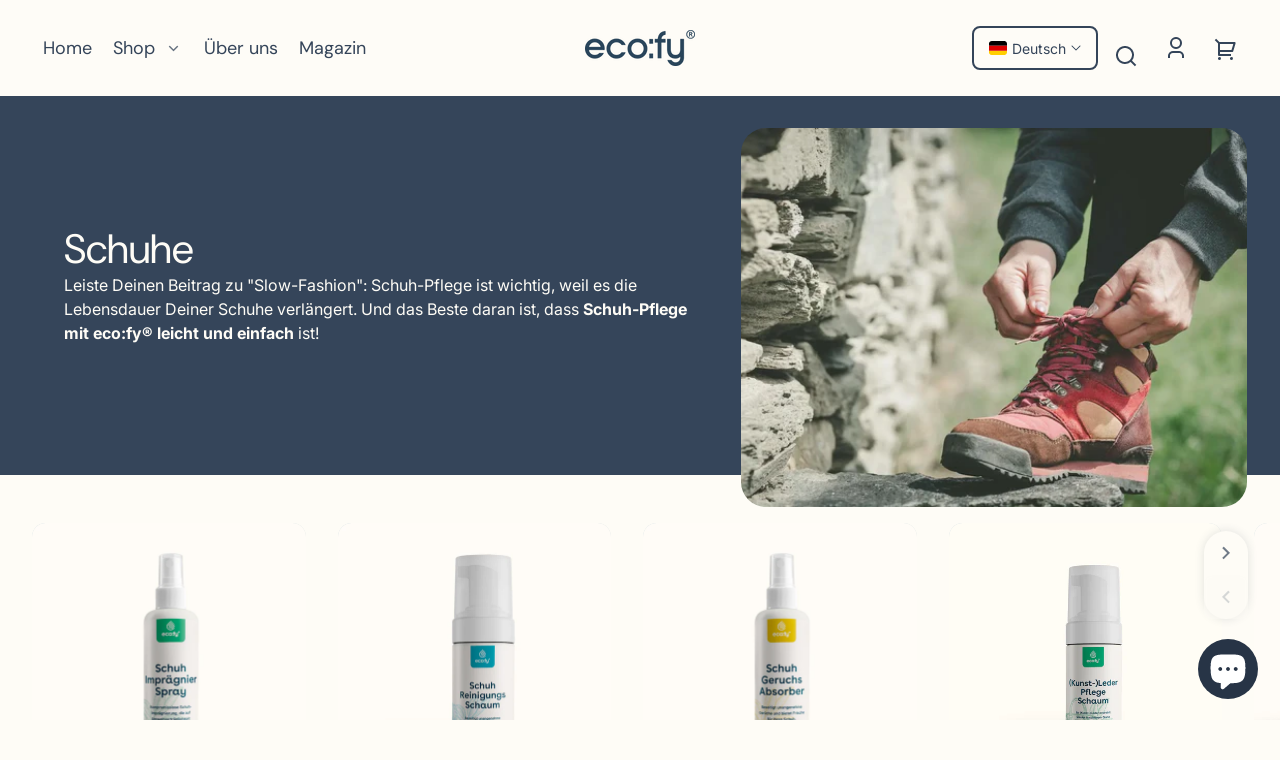

--- FILE ---
content_type: text/html; charset=utf-8
request_url: https://ecofy.green/pages/sortiment
body_size: 57528
content:
<!doctype html>
<html class="no-js" lang="de">
  <head>
    <!-- Google tag (gtag.js) -->
<script async src="https://www.googletagmanager.com/gtag/js?id=G-F92DJF4J54"></script>
<script>
  window.dataLayer = window.dataLayer || [];
  function gtag(){dataLayer.push(arguments);}
  gtag('js', new Date());

  gtag('config', 'G-F92DJF4J54');
</script><script type="text/javascript">
  window.isense_gdpr_privacy_policy_text = "Datenschutz-Bestimmungen";
  window.isense_gdpr_accept_button_text = "Annehmen";
  window.isense_gdpr_close_button_text = "Schließen";
  window.isense_gdpr_reject_button_text = "Ablehnen";
  window.isense_gdpr_change_cookies_text = "Einstellungen";
  window.isense_gdpr_text = "Diese Website verwendet Cookies, um sicherzustellen, dass Du die beste Erfahrung auf unserer Website erhältst.";

  window.isense_gdpr_strict_cookies_checkbox = "Unbedingt erforderliche Cookies";
  window.isense_gdpr_strict_cookies_text = "Diese Cookies sind für den Betrieb der Website erforderlich und können nicht abgeschaltet werden. Solche Cookies werden nur als Reaktion auf von Dir vorgenommene Aktionen wie Sprache, Währung, Anmeldesitzung, Datenschutzeinstellungen gesetzt. Du kannst Deinen Browser so einstellen, dass diese Cookies blockiert werden, aber dies kann die Funktionsweise unserer Website beeinträchtigen.";

  window.isense_gdpr_analytics_cookies_checkbox = "Analytik und Statistik";
  window.isense_gdpr_analytics_cookies_text = "Diese Cookies ermöglichen es uns, den Besucherverkehr zu messen und Verkehrsquellen zu sehen, indem wir Informationen in Datensätzen sammeln. Du hilfst uns auch zu verstehen, welche Produkte und Aktionen beliebter sind als andere.";

  window.isense_gdpr_marketing_cookies_checkbox = "Marketing und Retargeting";
  window.isense_gdpr_marketing_cookies_text = "Diese Cookies werden normalerweise von unseren Marketing- und Werbepartnern gesetzt. Sie können von Dir verwendet werden, um ein Profil Deiner Interessen zu erstellen und Dir später relevante Anzeigen zu zeigen. Wenn Du diese Cookies nicht zulässt, wirst Du keine gezielte Werbung für Deine Interessen sehen.";

  window.isense_gdpr_functionality_cookies_checkbox = "Funktionale Cookies";
  window.isense_gdpr_functionality_cookies_text = "Diese Cookies ermöglichen es unserer Website, zusätzliche Funktionen und persönliche Einstellungen anzubieten. Sie können von uns oder von Drittanbietern gesetzt werden, die wir auf unseren Seiten platziert haben. Wenn Du diese Cookies nicht zulässt, funktionieren diese oder einige dieser Dienste möglicherweise nicht richtig.";

  window.isense_gdpr_popup_header = "Wähle die Art der Cookies, die Du akzeptierst";

  
  window.isense_gdpr_popup_description = "";
  

  window.isense_gdpr_dismiss_button_text = "Schließen";

  window.isense_gdpr_accept_selected_button_text = "Ausgewählte akzeptieren";
  window.isense_gdpr_accept_all_button_text = "Akzeptiere alle";
  window.isense_gdpr_reject_all_button_text = "Alles ablehnen";

  window.isense_gdpr_data_collection_text = "*Mit dem Anklicken der obigen Schaltflächen gebe ich mein Einverständnis zur Erfassung meiner IP-Adresse und E-Mail (falls registriert) an. Für mehr siehe <a href='https://ecofy.green/pages/gdpr-compliance'>Einhaltung der DSGVO</a>";
  
    window.isense_gdpr_cookie__ab = "Dieses Cookie wird im Allgemeinen von Shopify bereitgestellt und im Zusammenhang mit dem Zugriff auf die Admin-Ansicht einer Online-Shop-Plattform verwendet.";
    window.isense_gdpr_cookie__orig_referrer = "Dieses Cookie wird im Allgemeinen von Shopify bereitgestellt und zum Verfolgen von Zielseiten verwendet.";
    window.isense_gdpr_cookie_identity_state = "Dieses Cookie wird im Allgemeinen von Shopify bereitgestellt und im Zusammenhang mit der Kundenauthentifizierung verwendet.";
    window.isense_gdpr_cookie_identity_customer_account_number = "Dieses Cookie wird im Allgemeinen von Shopify bereitgestellt und im Zusammenhang mit der Kundenauthentifizierung verwendet.";
    window.isense_gdpr_cookie__landing_page = "Dieses Cookie wird im Allgemeinen von Shopify bereitgestellt und zum Verfolgen von Zielseiten verwendet.";
    window.isense_gdpr_cookie__secure_session_id = "Dieses Cookie wird im Allgemeinen von Shopify bereitgestellt und verwendet, um die Sitzung eines Benutzers durch den mehrstufigen Checkout-Prozess zu verfolgen und seine Bestell-, Zahlungs- und Versanddetails verbunden zu halten.";
    window.isense_gdpr_cookie_cart = "Dieses Cookie wird im Allgemeinen von Shopify bereitgestellt und in Verbindung mit einem Warenkorb verwendet.";
    window.isense_gdpr_cookie_cart_sig = "Dieses Cookie wird im Allgemeinen von Shopify bereitgestellt und im Zusammenhang mit dem Checkout verwendet. Es wird verwendet, um die Integrität des Wagens zu überprüfen und die Leistung einiger Wagenoperationen sicherzustellen.";
    window.isense_gdpr_cookie_cart_ts = "Dieses Cookie wird im Allgemeinen von Shopify bereitgestellt und im Zusammenhang mit dem Checkout verwendet.";
    window.isense_gdpr_cookie_cart_ver = "Dieses Cookie wird im Allgemeinen von Shopify bereitgestellt und im Zusammenhang mit dem Warenkorb verwendet.";
    window.isense_gdpr_cookie_cart_currency = "Dieses Cookie wird im Allgemeinen von Shopify bereitgestellt und nach Abschluss einer Kaufabwicklung gesetzt, um sicherzustellen, dass neue Warenkörbe dieselbe Währung haben wie die letzte Kaufabwicklung.";
    window.isense_gdpr_cookie_tracked_start_checkout = "Dieses Cookie wird im Allgemeinen von Shopify bereitgestellt und im Zusammenhang mit dem Checkout verwendet.";
    window.isense_gdpr_cookie_storefront_digest = "Dieses Cookie wird im Allgemeinen von Shopify bereitgestellt und speichert eine Zusammenfassung des Storefront-Passworts, sodass Händler eine Vorschau ihrer Storefront anzeigen können, während sie passwortgeschützt ist.";
    window.isense_gdpr_cookie_checkout_token = "Dieses Cookie wird im Allgemeinen von Shopify bereitgestellt und in Verbindung mit einem Checkout-Service verwendet.";
    window.isense_gdpr_cookie__shopify_m = "Dieses Cookie wird im Allgemeinen von Shopify bereitgestellt und zur Verwaltung der Datenschutzeinstellungen von Kunden verwendet.";
    window.isense_gdpr_cookie__shopify_tm = "Dieses Cookie wird im Allgemeinen von Shopify bereitgestellt und zur Verwaltung der Datenschutzeinstellungen von Kunden verwendet.";
    window.isense_gdpr_cookie__shopify_tw = "Dieses Cookie wird im Allgemeinen von Shopify bereitgestellt und zur Verwaltung der Datenschutzeinstellungen von Kunden verwendet.";
    window.isense_gdpr_cookie__tracking_consent = "Dieses Cookie wird im Allgemeinen von Shopify bereitgestellt und verwendet, um die Präferenzen eines Benutzers zu speichern, wenn ein Händler Datenschutzregeln in der Region des Besuchers eingerichtet hat.";
    window.isense_gdpr_cookie_secure_customer_sig = "Dieses Cookie wird in der Regel von Shopify bereitgestellt und im Zusammenhang mit einem Kundenlogin verwendet.";
    window.isense_gdpr_cookie__shopify_y = "Dieses Cookie ist mit der Analytics-Suite von Shopify verknüpft.";
    window.isense_gdpr_cookie_customer_auth_provider = "Dieses Cookie ist mit der Analytics-Suite von Shopify verknüpft.";
    window.isense_gdpr_cookie_customer_auth_session_created_at = "Dieses Cookie ist mit der Analytics-Suite von Shopify verknüpft.";
    window.isense_gdpr_cookie__y = "";
    window.isense_gdpr_cookie__shopify_s = "Dieses Cookie ist mit der Analytics-Suite von Shopify verknüpft.";
    window.isense_gdpr_cookie__shopify_fs = "Dieses Cookie ist mit der Analytics-Suite von Shopify verknüpft.";
    window.isense_gdpr_cookie__ga = "";
    window.isense_gdpr_cookie__gid = "";
    window.isense_gdpr_cookie__gat = "Dieser Cookie-Name ist mit Google Universal Analytics verknüpft.";
    window.isense_gdpr_cookie__shopify_sa_t = "";
    window.isense_gdpr_cookie__shopify_sa_p = "";
    window.isense_gdpr_cookie_IDE = "Diese Domain gehört Doubleclick (Google). Die Hauptgeschäftstätigkeit ist: Doubleclick ist Googles Echtzeit-Werbebörse für Gebote.";
    window.isense_gdpr_cookie__s = "";
    window.isense_gdpr_cookie_GPS = "";
    window.isense_gdpr_cookie_PREF = "";
    window.isense_gdpr_cookie_BizoID = "Dies ist ein Microsoft MSN-Erstanbieter-Cookie, um benutzerbasierte Inhalte zu ermöglichen.";
    window.isense_gdpr_cookie__fbp = "";
    window.isense_gdpr_cookie___adroll = "";
    window.isense_gdpr_cookie___adroll_v4 = "";
    window.isense_gdpr_cookie___adroll_fpc = "Dieses Cookie ist mit AdRoll verknüpft";
    window.isense_gdpr_cookie___ar_v4 = "";
    window.isense_gdpr_cookie_cookieconsent_preferences_disabled = "";
    window.isense_gdpr_cookie_cookieconsent_status = "";
    window.isense_gdpr_cookie_no_info = "Es liegen noch keine Informationen zu diesem Cookie vor.";
</script>

    <meta charset="utf-8">
    <meta http-equiv="X-UA-Compatible" content="IE=edge">
    <meta name="viewport" content="width=device-width,initial-scale=1">
    <meta name="theme-color" content="">
    <link rel="canonical" href="https://ecofy.green/pages/sortiment">
    <link rel="preconnect" href="https://cdn.shopify.com" crossorigin><link rel="icon" type="image/png" href="//ecofy.green/cdn/shop/files/favicon-new-3.png?crop=center&height=32&v=1675768520&width=32"><link rel="preconnect" href="https://fonts.shopifycdn.com" crossorigin><title>
      Das eco:fy® Produkt-Sortiment
</title>

    

    

<meta property="og:site_name" content="eco:fy">
<meta property="og:url" content="https://ecofy.green/pages/sortiment">
<meta property="og:title" content="Das eco:fy® Produkt-Sortiment">
<meta property="og:type" content="website">
<meta property="og:description" content="Schon mal darüber nachgedacht, womit Du so im Alltag reinigst, wäscht oder imprägnierst? Mache auch in diesen Bereichen keinen Unterschied und setze auf die nachhaltigen Pflege- und Hilfsmittel von eco:fy®!"><meta property="og:image" content="http://ecofy.green/cdn/shop/files/ecofy-logo.png?height=628&pad_color=fefcf7&v=1675260841&width=1200">
  <meta property="og:image:secure_url" content="https://ecofy.green/cdn/shop/files/ecofy-logo.png?height=628&pad_color=fefcf7&v=1675260841&width=1200">
  <meta property="og:image:width" content="1200">
  <meta property="og:image:height" content="628"><meta name="twitter:card" content="summary_large_image">
<meta name="twitter:title" content="Das eco:fy® Produkt-Sortiment">
<meta name="twitter:description" content="Schon mal darüber nachgedacht, womit Du so im Alltag reinigst, wäscht oder imprägnierst? Mache auch in diesen Bereichen keinen Unterschied und setze auf die nachhaltigen Pflege- und Hilfsmittel von eco:fy®!">


    <script src="//ecofy.green/cdn/shop/t/2/assets/global.js?v=78216292758590601391726823273" defer="defer"></script>
    <script>window.performance && window.performance.mark && window.performance.mark('shopify.content_for_header.start');</script><meta id="shopify-digital-wallet" name="shopify-digital-wallet" content="/68844421386/digital_wallets/dialog">
<meta name="shopify-checkout-api-token" content="b2f5347f983fe705716993ffd9e5eaa3">
<meta id="in-context-paypal-metadata" data-shop-id="68844421386" data-venmo-supported="false" data-environment="production" data-locale="de_DE" data-paypal-v4="true" data-currency="EUR">
<link rel="alternate" hreflang="x-default" href="https://ecofy.green/pages/sortiment">
<link rel="alternate" hreflang="de" href="https://ecofy.green/pages/sortiment">
<link rel="alternate" hreflang="en" href="https://ecofy.green/en/pages/sortiment">
<link rel="alternate" hreflang="fr" href="https://ecofy.green/fr/pages/sortiment">
<script async="async" src="/checkouts/internal/preloads.js?locale=de-DE"></script>
<script id="apple-pay-shop-capabilities" type="application/json">{"shopId":68844421386,"countryCode":"DE","currencyCode":"EUR","merchantCapabilities":["supports3DS"],"merchantId":"gid:\/\/shopify\/Shop\/68844421386","merchantName":"eco:fy","requiredBillingContactFields":["postalAddress","email"],"requiredShippingContactFields":["postalAddress","email"],"shippingType":"shipping","supportedNetworks":["visa","maestro","masterCard"],"total":{"type":"pending","label":"eco:fy","amount":"1.00"},"shopifyPaymentsEnabled":true,"supportsSubscriptions":true}</script>
<script id="shopify-features" type="application/json">{"accessToken":"b2f5347f983fe705716993ffd9e5eaa3","betas":["rich-media-storefront-analytics"],"domain":"ecofy.green","predictiveSearch":true,"shopId":68844421386,"locale":"de"}</script>
<script>var Shopify = Shopify || {};
Shopify.shop = "ecofy-green.myshopify.com";
Shopify.locale = "de";
Shopify.currency = {"active":"EUR","rate":"1.0"};
Shopify.country = "DE";
Shopify.theme = {"name":"Whisk","id":140247204106,"schema_name":"Whisk","schema_version":"1.1.0","theme_store_id":1819,"role":"main"};
Shopify.theme.handle = "null";
Shopify.theme.style = {"id":null,"handle":null};
Shopify.cdnHost = "ecofy.green/cdn";
Shopify.routes = Shopify.routes || {};
Shopify.routes.root = "/";</script>
<script type="module">!function(o){(o.Shopify=o.Shopify||{}).modules=!0}(window);</script>
<script>!function(o){function n(){var o=[];function n(){o.push(Array.prototype.slice.apply(arguments))}return n.q=o,n}var t=o.Shopify=o.Shopify||{};t.loadFeatures=n(),t.autoloadFeatures=n()}(window);</script>
<script id="shop-js-analytics" type="application/json">{"pageType":"page"}</script>
<script defer="defer" async type="module" src="//ecofy.green/cdn/shopifycloud/shop-js/modules/v2/client.init-shop-cart-sync_e98Ab_XN.de.esm.js"></script>
<script defer="defer" async type="module" src="//ecofy.green/cdn/shopifycloud/shop-js/modules/v2/chunk.common_Pcw9EP95.esm.js"></script>
<script defer="defer" async type="module" src="//ecofy.green/cdn/shopifycloud/shop-js/modules/v2/chunk.modal_CzmY4ZhL.esm.js"></script>
<script type="module">
  await import("//ecofy.green/cdn/shopifycloud/shop-js/modules/v2/client.init-shop-cart-sync_e98Ab_XN.de.esm.js");
await import("//ecofy.green/cdn/shopifycloud/shop-js/modules/v2/chunk.common_Pcw9EP95.esm.js");
await import("//ecofy.green/cdn/shopifycloud/shop-js/modules/v2/chunk.modal_CzmY4ZhL.esm.js");

  window.Shopify.SignInWithShop?.initShopCartSync?.({"fedCMEnabled":true,"windoidEnabled":true});

</script>
<script>(function() {
  var isLoaded = false;
  function asyncLoad() {
    if (isLoaded) return;
    isLoaded = true;
    var urls = ["https:\/\/gdprcdn.b-cdn.net\/js\/gdpr_cookie_consent.min.js?shop=ecofy-green.myshopify.com","https:\/\/cdn.hextom.com\/js\/freeshippingbar.js?shop=ecofy-green.myshopify.com"];
    for (var i = 0; i < urls.length; i++) {
      var s = document.createElement('script');
      s.type = 'text/javascript';
      s.async = true;
      s.src = urls[i];
      var x = document.getElementsByTagName('script')[0];
      x.parentNode.insertBefore(s, x);
    }
  };
  if(window.attachEvent) {
    window.attachEvent('onload', asyncLoad);
  } else {
    window.addEventListener('load', asyncLoad, false);
  }
})();</script>
<script id="__st">var __st={"a":68844421386,"offset":3600,"reqid":"706b7617-64be-4fba-90e5-a1cf8a88306a-1769138204","pageurl":"ecofy.green\/pages\/sortiment","s":"pages-110938161418","u":"f9fa5920f81d","p":"page","rtyp":"page","rid":110938161418};</script>
<script>window.ShopifyPaypalV4VisibilityTracking = true;</script>
<script id="captcha-bootstrap">!function(){'use strict';const t='contact',e='account',n='new_comment',o=[[t,t],['blogs',n],['comments',n],[t,'customer']],c=[[e,'customer_login'],[e,'guest_login'],[e,'recover_customer_password'],[e,'create_customer']],r=t=>t.map((([t,e])=>`form[action*='/${t}']:not([data-nocaptcha='true']) input[name='form_type'][value='${e}']`)).join(','),a=t=>()=>t?[...document.querySelectorAll(t)].map((t=>t.form)):[];function s(){const t=[...o],e=r(t);return a(e)}const i='password',u='form_key',d=['recaptcha-v3-token','g-recaptcha-response','h-captcha-response',i],f=()=>{try{return window.sessionStorage}catch{return}},m='__shopify_v',_=t=>t.elements[u];function p(t,e,n=!1){try{const o=window.sessionStorage,c=JSON.parse(o.getItem(e)),{data:r}=function(t){const{data:e,action:n}=t;return t[m]||n?{data:e,action:n}:{data:t,action:n}}(c);for(const[e,n]of Object.entries(r))t.elements[e]&&(t.elements[e].value=n);n&&o.removeItem(e)}catch(o){console.error('form repopulation failed',{error:o})}}const l='form_type',E='cptcha';function T(t){t.dataset[E]=!0}const w=window,h=w.document,L='Shopify',v='ce_forms',y='captcha';let A=!1;((t,e)=>{const n=(g='f06e6c50-85a8-45c8-87d0-21a2b65856fe',I='https://cdn.shopify.com/shopifycloud/storefront-forms-hcaptcha/ce_storefront_forms_captcha_hcaptcha.v1.5.2.iife.js',D={infoText:'Durch hCaptcha geschützt',privacyText:'Datenschutz',termsText:'Allgemeine Geschäftsbedingungen'},(t,e,n)=>{const o=w[L][v],c=o.bindForm;if(c)return c(t,g,e,D).then(n);var r;o.q.push([[t,g,e,D],n]),r=I,A||(h.body.append(Object.assign(h.createElement('script'),{id:'captcha-provider',async:!0,src:r})),A=!0)});var g,I,D;w[L]=w[L]||{},w[L][v]=w[L][v]||{},w[L][v].q=[],w[L][y]=w[L][y]||{},w[L][y].protect=function(t,e){n(t,void 0,e),T(t)},Object.freeze(w[L][y]),function(t,e,n,w,h,L){const[v,y,A,g]=function(t,e,n){const i=e?o:[],u=t?c:[],d=[...i,...u],f=r(d),m=r(i),_=r(d.filter((([t,e])=>n.includes(e))));return[a(f),a(m),a(_),s()]}(w,h,L),I=t=>{const e=t.target;return e instanceof HTMLFormElement?e:e&&e.form},D=t=>v().includes(t);t.addEventListener('submit',(t=>{const e=I(t);if(!e)return;const n=D(e)&&!e.dataset.hcaptchaBound&&!e.dataset.recaptchaBound,o=_(e),c=g().includes(e)&&(!o||!o.value);(n||c)&&t.preventDefault(),c&&!n&&(function(t){try{if(!f())return;!function(t){const e=f();if(!e)return;const n=_(t);if(!n)return;const o=n.value;o&&e.removeItem(o)}(t);const e=Array.from(Array(32),(()=>Math.random().toString(36)[2])).join('');!function(t,e){_(t)||t.append(Object.assign(document.createElement('input'),{type:'hidden',name:u})),t.elements[u].value=e}(t,e),function(t,e){const n=f();if(!n)return;const o=[...t.querySelectorAll(`input[type='${i}']`)].map((({name:t})=>t)),c=[...d,...o],r={};for(const[a,s]of new FormData(t).entries())c.includes(a)||(r[a]=s);n.setItem(e,JSON.stringify({[m]:1,action:t.action,data:r}))}(t,e)}catch(e){console.error('failed to persist form',e)}}(e),e.submit())}));const S=(t,e)=>{t&&!t.dataset[E]&&(n(t,e.some((e=>e===t))),T(t))};for(const o of['focusin','change'])t.addEventListener(o,(t=>{const e=I(t);D(e)&&S(e,y())}));const B=e.get('form_key'),M=e.get(l),P=B&&M;t.addEventListener('DOMContentLoaded',(()=>{const t=y();if(P)for(const e of t)e.elements[l].value===M&&p(e,B);[...new Set([...A(),...v().filter((t=>'true'===t.dataset.shopifyCaptcha))])].forEach((e=>S(e,t)))}))}(h,new URLSearchParams(w.location.search),n,t,e,['guest_login'])})(!0,!0)}();</script>
<script integrity="sha256-4kQ18oKyAcykRKYeNunJcIwy7WH5gtpwJnB7kiuLZ1E=" data-source-attribution="shopify.loadfeatures" defer="defer" src="//ecofy.green/cdn/shopifycloud/storefront/assets/storefront/load_feature-a0a9edcb.js" crossorigin="anonymous"></script>
<script data-source-attribution="shopify.dynamic_checkout.dynamic.init">var Shopify=Shopify||{};Shopify.PaymentButton=Shopify.PaymentButton||{isStorefrontPortableWallets:!0,init:function(){window.Shopify.PaymentButton.init=function(){};var t=document.createElement("script");t.src="https://ecofy.green/cdn/shopifycloud/portable-wallets/latest/portable-wallets.de.js",t.type="module",document.head.appendChild(t)}};
</script>
<script data-source-attribution="shopify.dynamic_checkout.buyer_consent">
  function portableWalletsHideBuyerConsent(e){var t=document.getElementById("shopify-buyer-consent"),n=document.getElementById("shopify-subscription-policy-button");t&&n&&(t.classList.add("hidden"),t.setAttribute("aria-hidden","true"),n.removeEventListener("click",e))}function portableWalletsShowBuyerConsent(e){var t=document.getElementById("shopify-buyer-consent"),n=document.getElementById("shopify-subscription-policy-button");t&&n&&(t.classList.remove("hidden"),t.removeAttribute("aria-hidden"),n.addEventListener("click",e))}window.Shopify?.PaymentButton&&(window.Shopify.PaymentButton.hideBuyerConsent=portableWalletsHideBuyerConsent,window.Shopify.PaymentButton.showBuyerConsent=portableWalletsShowBuyerConsent);
</script>
<script data-source-attribution="shopify.dynamic_checkout.cart.bootstrap">document.addEventListener("DOMContentLoaded",(function(){function t(){return document.querySelector("shopify-accelerated-checkout-cart, shopify-accelerated-checkout")}if(t())Shopify.PaymentButton.init();else{new MutationObserver((function(e,n){t()&&(Shopify.PaymentButton.init(),n.disconnect())})).observe(document.body,{childList:!0,subtree:!0})}}));
</script>
<link id="shopify-accelerated-checkout-styles" rel="stylesheet" media="screen" href="https://ecofy.green/cdn/shopifycloud/portable-wallets/latest/accelerated-checkout-backwards-compat.css" crossorigin="anonymous">
<style id="shopify-accelerated-checkout-cart">
        #shopify-buyer-consent {
  margin-top: 1em;
  display: inline-block;
  width: 100%;
}

#shopify-buyer-consent.hidden {
  display: none;
}

#shopify-subscription-policy-button {
  background: none;
  border: none;
  padding: 0;
  text-decoration: underline;
  font-size: inherit;
  cursor: pointer;
}

#shopify-subscription-policy-button::before {
  box-shadow: none;
}

      </style>
<script id="sections-script" data-sections="footer" defer="defer" src="//ecofy.green/cdn/shop/t/2/compiled_assets/scripts.js?v=1168"></script>
<script>window.performance && window.performance.mark && window.performance.mark('shopify.content_for_header.end');</script>
<link rel="preload" as="font" href="//ecofy.green/cdn/fonts/inter/inter_n4.b2a3f24c19b4de56e8871f609e73ca7f6d2e2bb9.woff2" type="font/woff2" crossorigin><link rel="preload" as="font" href="//ecofy.green/cdn/fonts/dm_sans/dmsans_n4.ec80bd4dd7e1a334c969c265873491ae56018d72.woff2" type="font/woff2" crossorigin>

    <style data-shopify>
      @font-face {
  font-family: Inter;
  font-weight: 400;
  font-style: normal;
  font-display: swap;
  src: url("//ecofy.green/cdn/fonts/inter/inter_n4.b2a3f24c19b4de56e8871f609e73ca7f6d2e2bb9.woff2") format("woff2"),
       url("//ecofy.green/cdn/fonts/inter/inter_n4.af8052d517e0c9ffac7b814872cecc27ae1fa132.woff") format("woff");
}

      @font-face {
  font-family: Inter;
  font-weight: 700;
  font-style: normal;
  font-display: swap;
  src: url("//ecofy.green/cdn/fonts/inter/inter_n7.02711e6b374660cfc7915d1afc1c204e633421e4.woff2") format("woff2"),
       url("//ecofy.green/cdn/fonts/inter/inter_n7.6dab87426f6b8813070abd79972ceaf2f8d3b012.woff") format("woff");
}

      @font-face {
  font-family: Inter;
  font-weight: 400;
  font-style: italic;
  font-display: swap;
  src: url("//ecofy.green/cdn/fonts/inter/inter_i4.feae1981dda792ab80d117249d9c7e0f1017e5b3.woff2") format("woff2"),
       url("//ecofy.green/cdn/fonts/inter/inter_i4.62773b7113d5e5f02c71486623cf828884c85c6e.woff") format("woff");
}

      @font-face {
  font-family: Inter;
  font-weight: 700;
  font-style: italic;
  font-display: swap;
  src: url("//ecofy.green/cdn/fonts/inter/inter_i7.b377bcd4cc0f160622a22d638ae7e2cd9b86ea4c.woff2") format("woff2"),
       url("//ecofy.green/cdn/fonts/inter/inter_i7.7c69a6a34e3bb44fcf6f975857e13b9a9b25beb4.woff") format("woff");
}

      @font-face {
  font-family: "DM Sans";
  font-weight: 400;
  font-style: normal;
  font-display: swap;
  src: url("//ecofy.green/cdn/fonts/dm_sans/dmsans_n4.ec80bd4dd7e1a334c969c265873491ae56018d72.woff2") format("woff2"),
       url("//ecofy.green/cdn/fonts/dm_sans/dmsans_n4.87bdd914d8a61247b911147ae68e754d695c58a6.woff") format("woff");
}

:root {
        --border-radius-square: 50%;
        --border-radius-pill: 9999px;;
        --border-radius: 8px;

        --space-xsmall: 0.33rem;
        --space-small: 0.66rem;
        --space-medium: 1rem;
        --space-large: 2rem;
        --space-xlarge: 4rem;

        --font-body-family: Inter, sans-serif;
        --font-body-style: normal;
        --font-body-weight: 400;
        --font-body-size: 16px;
        --font-heading-family: "DM Sans", sans-serif;
        --font-heading-style: normal;
        --font-heading-weight: 400;
        --font-heading-base-size: 3.2rem;
        
          --font-heading-text-transform: none;
          --font-heading-letter-spacing: 0;
        
        --font-heading-size-large: var(--font-heading-base-size);
        --font-heading-size-medium: calc(var(--font-heading-base-size) * 0.8);
        --font-heading-size-small: calc(var(--font-heading-base-size) * 0.6);
        --font-heading-size-xsmall: 1.3rem;
        --font-heading-line-height: 1.15;
        --font-copy-size-large: 1.25rem;
        --font-copy-size-small: 0.9rem;
        --font-copy-size-xsmall: 0.775rem;
        --font-copy-size-xxsmall: 0.7rem;
        --font-copy-line-height: 1.5;

        --product-image-aspect-ratio: 1;
        
          --product-image-aspect-ratio-fallback-padding-top: 100%;
        

        --border-color-opacity: 0.25;
        --color-border: #f6e3b3;
        --color-background-raw: 43, 78%, 98%;
        --color-foreground-raw: 214, 26%, 28%;
        --color-primary-raw: 136, 27%, 68%;
        --color-secondary-raw: 214, 26%, 28%;
        --color-tertiary-raw: 200, 15%, 85%;
        --color-quaternary-raw: 136, 27%, 68%;
        --color-quinary-raw: 134, 23%, 89%;
        --color-senary-raw: 134, 23%, 89%;
        --color-primary-contrast-raw: 43, 78%, 98%;
        --color-secondary-contrast-raw: 43, 78%, 98%;
        --color-tertiary-contrast-raw: 120, 2%, 11%;
        --color-quaternary-contrast-raw: 43, 78%, 98%;
        --color-quinary-contrast-raw: 120, 2%, 11%;
        --color-senary-contrast-raw: 120, 2%, 11%;
        --color-site-header-bg: #fefcf7;
        --color-site-header-border: #f6e3b3;
        --color-nav-text: #344459;
        --color-nav-text-raw: 214, 26%, 28%;
        --color-site-footer-bg: #344459;
        --color-site-footer-text-raw: 43, 78%, 98%;
        --color-site-footer-text: #fefcf7;
        --color-site-footer-border: #506989;
        --color-badge-default: #f6e3b3;
        --color-sale-badge-bg: #ca663f;
        --color-sale-badge-text: #ffffff;
        --color-sold-out-badge-bg: #ececec;
        --color-sold-out-badge-text: #434543;
        --color-coming-soon-badge-bg: #e9ece0;
        --color-coming-soon-badge-text: #000000;
        --color-new-badge-bg: #edd8d0;
        --color-new-badge-text: #1c1d1c;
        --color-foreground: hsl(var(--color-foreground-raw));
        --color-background: hsl(var(--color-background-raw));
        --color-image-placeholder: linear-gradient(335deg, rgba(244, 242, 234, 1) 14%, rgba(224, 232, 234, 1) 100%);
        --color-primary: hsl(var(--color-primary-raw));
        --color-secondary: hsl(var(--color-secondary-raw));
        --color-tertiary: hsl(var(--color-tertiary-raw));
        --color-quaternary: hsl(var(--color-quaternary-raw));
        --color-quinary: hsl(var(--color-quinary-raw));
        --color-senary: hsl(var(--color-senary-raw));
        --color-primary-contrast: hsl(var(--color-primary-contrast-raw));
        --color-secondary-contrast: hsl(var(--color-secondary-contrast-raw));
        --color-tertiary-contrast: hsl(var(--color-tertiary-contrast-raw));
        --color-quaternary-contrast: hsl(var(--color-quaternary-contrast-raw));
        --color-quinary-contrast: hsl(var(--color-quinary-contrast-raw));
        --color-senary-contrast: hsl(var(--color-senary-contrast-raw));
        --color-box-shadow: hsla(var(--color-foreground-raw), 0.15);
        --color-overlay: hsla(var(--color-quaternary-raw), 0.7);
        --color-default: var(--color-background);
        --color-inverse: var(--color-foreground);
        --color-discount-bg: hsla(var(--color-foreground-raw), 0.07);

        --border-size--thick: 2px;
        --border-size--thin: 1px;
        --border--thin: var(--border-size--thin) solid var(--color-border);
        --border--thick: var(--border-size--thick) solid var(--color-border);
        --border-radius-arch: 120px;
        --box-shadow--bottom: 0 12px 20px -15px var(--color-box-shadow);
        --box-shadow--all-sides: 0 0 20px var(--color-box-shadow);
        --box-shadow--all-sides-small: 0 0 10px var(--color-box-shadow);

        --space-drawer-sides: var(--space-medium);
        --space-viewport-sides: var(--space-large);
        --space-grid-gap: var(--space-large);

        --container-max-width-copy: 45rem;
        --container-width-form: 38ch;
        --container-width-large: 62rem;
        --container-width-medium: 40rem;
        --container-width-small: 24rem;
        --drawer-width: 320px;
        --page-width: 100rem;
        --drawer-header-height: 5rem;
        --pointer-element-min-height: 44px;
        --button-tag-height: calc(var(--pointer-element-min-height) * 0.75);
        --site-header-min-height: 6rem;
        --site-header-height: var(--site-header-min-height);
        --link-underline-offset: 0.25em;

        --transition-duration: 200ms;
        --transition-duration-long: 500ms;
        --transition-timing-function: ease;

        --z-index-hidden: -1;
        --z-index-background: 0;
        --z-index-base: 1;
        --z-index-overlay: 2;
        --z-index-overlay-interaction: 3;
        --z-index-slideshow-interaction: 5;
        --z-index-header-under-freeze: 10;
        --z-index-site-footer: 90;
        --z-index-pop-up-open: 92;
        --z-index-pop-up-overlay: 93;
        --z-index-newsletter-modal: 95;
        --z-index-product-quick-add: 100;
        --z-index-site-header: 110;
        --z-index-site-header-heading: 111;
        --z-index-announcement-bar: 111;
        --z-index-skip-to-content-link: 115;
        --z-index-search-on-mobile: 120;
        --z-index-freeze-overlay: 195;
        --z-index-drawer: 200;
        --z-index-modal-overlay: 249;
        --z-index-modal: 250;
        --z-index-age-verifier: 300;
      }

      @media screen and (max-width: 767px) {
        :root {
          --space-grid-gap: var(--space-medium);
          --space-viewport-sides: var(--space-medium);
          --font-heading-size-large: calc(var(--font-heading-base-size) * 0.8);
          --font-heading-size-medium: calc(var(--font-heading-base-size) * 0.6);
          --font-heading-size-small: calc(var(--font-heading-base-size) * 0.5);
          --font-heading-size-xsmall: 1.2rem;
        }
      }

      *,
      *::before,
      *::after {
        box-sizing: border-box;
      }

      html {
        background-color: var(--color-background);
        box-sizing: border-box;
        font-size: var(--font-body-size);
        min-height: 100%;
      }

      body {
        accent-color: var(--color-primary);
        color: var(--color-foreground);
        font-family: var(--font-body-family);
        font-size: 1rem;
        -moz-osx-font-smoothing: grayscale;
        -webkit-font-smoothing: antialiased;
        font-style: var(--font-body-style);
        font-weight: var(--font-body-weight);
        height: 100%;
        line-height: var(--font-copy-line-height);
        margin: 0;
        min-height: 100vh;
        position: relative;
      }

      
        .image-container--product,
        .image-container--product img,
        .image-container--product svg {
          border-radius: 5%;
        }
      

      
    </style>

    <link href="//ecofy.green/cdn/shop/t/2/assets/styles-base.css?v=124487637595839079481675259099" rel="stylesheet" type="text/css" media="all" />
    <link href="//ecofy.green/cdn/shop/t/2/assets/styles-buttons.css?v=75989573921607174131675259098" rel="stylesheet" type="text/css" media="all" />
    <link href="//ecofy.green/cdn/shop/t/2/assets/styles-component-age-verifier.css?v=132086821556992107461675259100" rel="stylesheet" type="text/css" media="all" />
    <link href="//ecofy.green/cdn/shop/t/2/assets/styles-component-announcement-bar.css?v=5577114397570949351675259098" rel="stylesheet" type="text/css" media="all" />
    <link href="//ecofy.green/cdn/shop/t/2/assets/styles-component-header.css?v=6978309043802802821675259099" rel="stylesheet" type="text/css" media="all" />
    <link href="//ecofy.green/cdn/shop/t/2/assets/styles-component-banner.css?v=180303793693066552221675259098" rel="stylesheet" type="text/css" media="all" />
    <link href="//ecofy.green/cdn/shop/t/2/assets/styles-component-accordion.css?v=65963200987086808411675259099" rel="stylesheet" type="text/css" media="all" />
    <link href="//ecofy.green/cdn/shop/t/2/assets/styles-component-badge.css?v=122558312785288298771675259098" rel="stylesheet" type="text/css" media="all" />
    <link href="//ecofy.green/cdn/shop/t/2/assets/styles-component-blog-posts.css?v=175774031580481330601675259099" rel="stylesheet" type="text/css" media="all" />
    <link href="//ecofy.green/cdn/shop/t/2/assets/styles-component-button-tabs.css?v=93719753207470089131675259098" rel="stylesheet" type="text/css" media="all" />
    <link href="//ecofy.green/cdn/shop/t/2/assets/styles-component-cards.css?v=183757119311516817221675259098" rel="stylesheet" type="text/css" media="all" />
    <link href="//ecofy.green/cdn/shop/t/2/assets/styles-component-cart-item.css?v=88671112500463007241675259099" rel="stylesheet" type="text/css" media="all" />
    <link href="//ecofy.green/cdn/shop/t/2/assets/styles-component-cart-notification.css?v=104844910849362266481675259100" rel="stylesheet" type="text/css" media="all" />
    <link href="//ecofy.green/cdn/shop/t/2/assets/styles-component-contact-form.css?v=111603181540343972631675259098" rel="stylesheet" type="text/css" media="all" />
    <link href="//ecofy.green/cdn/shop/t/2/assets/styles-component-drawer.css?v=45956439330480259231675259098" rel="stylesheet" type="text/css" media="all" />
    <link href="//ecofy.green/cdn/shop/t/2/assets/styles-component-drawer-menu.css?v=9918677457358185811675259099" rel="stylesheet" type="text/css" media="all" />
    <link href="//ecofy.green/cdn/shop/t/2/assets/styles-component-featured-product.css?v=53435955147526244991675259098" rel="stylesheet" type="text/css" media="all" />
    <link href="//ecofy.green/cdn/shop/t/2/assets/styles-component-footer.css?v=120240688534250732881675259099" rel="stylesheet" type="text/css" media="all" />
    <link href="//ecofy.green/cdn/shop/t/2/assets/styles-component-icon-list.css?v=164115194409801822681675259099" rel="stylesheet" type="text/css" media="all" />
    <link href="//ecofy.green/cdn/shop/t/2/assets/styles-component-image-grid-with-text.css?v=64560044096920713351675259098" rel="stylesheet" type="text/css" media="all" />
    <link href="//ecofy.green/cdn/shop/t/2/assets/styles-component-image-with-text.css?v=71698902229503752191675259099" rel="stylesheet" type="text/css" media="all" />
    <link href="//ecofy.green/cdn/shop/t/2/assets/styles-component-line-items.css?v=159095521068809015891675259099" rel="stylesheet" type="text/css" media="all" />
    <link href="//ecofy.green/cdn/shop/t/2/assets/styles-component-loader.css?v=19355263322091887921675259098" rel="stylesheet" type="text/css" media="all" />
    <link href="//ecofy.green/cdn/shop/t/2/assets/styles-component-logo-list.css?v=8010613449526952041675259100" rel="stylesheet" type="text/css" media="all" />
    <link href="//ecofy.green/cdn/shop/t/2/assets/styles-component-media-gallery.css?v=36801041367717188511675259099" rel="stylesheet" type="text/css" media="all" />
    <link href="//ecofy.green/cdn/shop/t/2/assets/styles-component-newsletter.css?v=93139694861597477701675259098" rel="stylesheet" type="text/css" media="all" />
    <link href="//ecofy.green/cdn/shop/t/2/assets/styles-component-map.css?v=90740567876701648031675259098" rel="stylesheet" type="text/css" media="all" />
    <link href="//ecofy.green/cdn/shop/t/2/assets/styles-component-model-viewer-ui.css?v=153797878231183032841675259099" rel="stylesheet" type="text/css" media="all" />
    <link href="//ecofy.green/cdn/shop/t/2/assets/styles-component-pagination.css?v=167825149755837080971675259098" rel="stylesheet" type="text/css" media="all" />
    <link href="//ecofy.green/cdn/shop/t/2/assets/styles-component-promo-popup.css?v=131203107530513064141675259099" rel="stylesheet" type="text/css" media="all" />
    <link href="//ecofy.green/cdn/shop/t/2/assets/styles-component-results-grid.css?v=152079863754733249201675259100" rel="stylesheet" type="text/css" media="all" />
    <link href="//ecofy.green/cdn/shop/t/2/assets/styles-component-slider.css?v=173196918352874282941675259098" rel="stylesheet" type="text/css" media="all" />
    <link href="//ecofy.green/cdn/shop/t/2/assets/styles-utilities-align-display.css?v=118809552608181409371675259098" rel="stylesheet" type="text/css" media="all" />
    <link href="//ecofy.green/cdn/shop/t/2/assets/styles-utilities-animations.css?v=44526412393607041271675259099" rel="stylesheet" type="text/css" media="all" />
    <link href="//ecofy.green/cdn/shop/t/2/assets/styles-utilities-colors.css?v=105210572258142982511675259099" rel="stylesheet" type="text/css" media="all" />
    <link href="//ecofy.green/cdn/shop/t/2/assets/styles-utilities-containers.css?v=170236130488024248341675259098" rel="stylesheet" type="text/css" media="all" />
    <link href="//ecofy.green/cdn/shop/t/2/assets/styles-utilities-element-object.css?v=96799896601628603561675259100" rel="stylesheet" type="text/css" media="all" />
    <link href="//ecofy.green/cdn/shop/t/2/assets/styles-utilities-flex-grid.css?v=15039491311219373721675259098" rel="stylesheet" type="text/css" media="all" />
    <link href="//ecofy.green/cdn/shop/t/2/assets/styles-utilities-forms.css?v=170295337323522971471675259098" rel="stylesheet" type="text/css" media="all" />
    <link href="//ecofy.green/cdn/shop/t/2/assets/styles-utilities-misc.css?v=108372909433096598321675259098" rel="stylesheet" type="text/css" media="all" />
    <link href="//ecofy.green/cdn/shop/t/2/assets/styles-utilities-typography.css?v=85501888221614305221675259099" rel="stylesheet" type="text/css" media="all" />
    <link href="//ecofy.green/cdn/shop/t/2/assets/styles-utilities-spacing.css?v=176631333561915135661675259099" rel="stylesheet" type="text/css" media="all" />

    
      <style>
        #shopify-section-template--17371147469066__dab95ac3-2d91-48fa-a800-96ffc72b0721 {background-color:#344459;}

#site-header .site-header__inline-menu-list li a, #site-header .site-header__inline-menu-list li .dropdown-link__toggle, #menu-drawer .drawer-menu__main-list li.drawer-menu__main-list-item {font-family: var(--font-heading-family);
    font-size: 18px;}

#site-header .site-header__inline-menu-list li.site-header__expanded-section-list-item ul li a,  #menu-drawer .drawer-menu__main-list li a.drawer-menu__link--grandchild {font-weight:400!important; font-family: var(--font-body-family);
    font-size: 16px!important;}

@media screen and (max-width: 899px) {
section .banner .color--bg-default, .body--template-collection .banner .color--bg-default {
    background-color: hsl(43deg 78% 98% / 100%)!important; border-bottom-right-radius: 0px!important;
}

#shopify-section-template--17371147534602__5f96621b-bcc3-4e07-8f73-d8b91004dcd6 {display:none;}
}

#shopify-section-template--17371147501834__image_banner .element--border-right-arch {border-top-right-radius: 40px; border-bottom-right-radius: 40px;}

#shopify-section-template--17371147337994__fde78297-a580-432b-8400-27e0784887d0 .element--border-left-arch {border-top-left-radius: 40px; border-bottom-left-radius: 40px;}

#shopify-section-template--17371147337994__fde78297-a580-432b-8400-27e0784887d0 .color--bg-default {background-color: hsl(43deg 78% 98% / 75%);
}

@media screen and (max-width: 899px) { 
#shopify-section-template--17371147337994__fde78297-a580-432b-8400-27e0784887d0 .element--border-left-arch {border-top-left-radius: 0px;border-top-right-radius: 40px; border-bottom-left-radius: 0px;text-align:left!important;padding-left: var(--space-large)!important;    padding-right: calc(var(--border-radius-arch) / 2);}
}

#shopify-section-template--17371147337994__e6d0a399-14cd-4f12-b811-bbae0ab8f4ab .element--shape-container img {border-radius:20px;}

.section__site-header.sticky .site-header, .site-header__expanded-section {border-bottom:0px;}
.element--border-bottom--thick {
    border-bottom-width: 3px;
    border-bottom-color: #344459;}
.facets__product-count {
    border-top: 3px solid #344459!important;}
.facets__summary {border: 3px solid #344459!important;}
.form-dropdown select {border: 3px solid #344459!important;}
.facets__display {border: 3px solid #344459!important;}
[type=email], [type=number], [type=password], [type=search], [type=tel], [type=text], input:not([type]), textarea {border: 3px solid #344459!important;}
.facets__summary:after {border-left: 3px solid #344459!important;border-right: 3px solid #344459!important;left: -3px!important;}
.quantity-selector {border: 3px solid #344459!important;}
.social-share__success-message {border-radius:8px;border: 3px solid #344459!important;}
.quantity-selector__input {border:none!important;}
button, .button, [type=button], [type=submit], .shopify-challenge__button, #shopify-product-reviews .spr-summary-actions-newreview {border-radius: 8px!important; text-transform:uppercase;font-weight:600;}
.color--bg-primary [type=email], .color--bg-primary [type=number], .color--bg-primary [type=password], .color--bg-primary [type=search], .color--bg-primary [type=tel], .color--bg-primary [type=text], .color--bg-primary input:not([type]), .color--bg-primary textarea, .color--bg-quaternary [type=email], .color--bg-quaternary [type=number], .color--bg-quaternary [type=password], .color--bg-quaternary [type=search], .color--bg-quaternary [type=tel], .color--bg-quaternary [type=text], .color--bg-quaternary input:not([type]), .color--bg-quaternary textarea, .site-footer [type=email], .site-footer [type=number], .site-footer [type=password], .site-footer [type=search], .site-footer [type=tel], .site-footer [type=text], .site-footer input:not([type]), .site-footer textarea {border: 3px solid #ffffff73!important;}
.collection-card__container {border: 3px solid #344459!important;}
.element--border-top--thick {border-top: 3px solid #344459!important;}

#shopify-section-template--17371147501834__image_banner .color--bg-default {
    background-color: hsl(43deg 78% 98% / 75%);}

@media screen and (min-width: 900px) {#shopify-section-template--17371147501834__image_banner .banner, #shopify-section-template--17371147534602__bfcee2c2-889a-4dac-9b04-d933279d5c8c .banner, #shopify-section-template--17371147337994__fde78297-a580-432b-8400-27e0784887d0 .banner {padding-bottom:0px;margin-bottom:-45px;}


#shopify-section-template--17371147501834__05a18587-7966-4737-aab0-0a2727700aa0, #shopify-section-template--17371147534602__5f96621b-bcc3-4e07-8f73-d8b91004dcd6, #shopify-section-template--17371147337994__471bb91b-aba4-40f9-9b3e-ac70b0a7844f {position: relative;
    z-index: 99;}
#shopify-section-template--17371147501834__05a18587-7966-4737-aab0-0a2727700aa0 .rich-text, #shopify-section-template--17371147534602__5f96621b-bcc3-4e07-8f73-d8b91004dcd6 .rich-text, #shopify-section-template--17371147337994__471bb91b-aba4-40f9-9b3e-ac70b0a7844f .rich-text {background:transparent;}

.banner--template--17371147501834__image_banner {
    --banner-height: 100vh!important;
}}
.image-with-text__image-container img {border-radius: 25px;}

.banner__box.element--border-right-arch {border-top-right-radius: 40px; border-bottom-right-radius: 40px;
    background-color: hsl(43deg 78% 98% / 75%);}

#shopify-section-template--17371147501834__3c44bc91-179b-4237-96a0-47c100ee81b5 .space--pv--xlarge {padding-top:10px; padding-bottom:10px;}

#shopify-section-template--17371147534602__5f96621b-bcc3-4e07-8f73-d8b91004dcd6 .space--pb--xlarge {padding:5px;}

#shopify-section-template--17371147501834__3c44bc91-179b-4237-96a0-47c100ee81b5 .icon-list__item {margin-bottom:0px;}
#shopify-section-template--17371147501834__3c44bc91-179b-4237-96a0-47c100ee81b5 .title--small {font-size:20px;}
#shopify-section-template--17371147501834__3c44bc91-179b-4237-96a0-47c100ee81b5 svg {    width: 24px;
    height: 24px;}

.cards--with-products .product-card__info h3 { font-family: var(--font-heading-family);
    font-size: 24px;}

product-recommendations .product-card__info h3 { font-family: var(--font-heading-family);
    font-size: 24px;}

#results-grid .product-card__info h3 { font-family: var(--font-heading-family);
    font-size: 24px;}

.main-product__form .list--unstyled {    margin-top: 14px;}
.main-product__form .list--unstyled li:first-child, .site-footer .list--unstyled li:first-child, #zahlweisen-liste .list--unstyled li:first-child {margin-left:0px;}

@media screen and (max-width:409px) {
.main-product__form .list--unstyled li svg, .site-footer .list--unstyled li svg {width: 36px;}

.main-product__form .list--unstyled li:first-child, .site-footer .list--unstyled li:first-child {margin-left:0px!important;}

.main-product__form .list--unstyled li, .site-footer .list--unstyled li {margin-left:4px;}
}

@media screen and (max-width:600px) {
.site-footer {display:grid; grid}
.site-footer .site-footer__blocks {display:grid;order:2;}
.site-footer .space--pv--medium {display:grid; order:1; background-color:#344459!important;color:#fefcf7!important;}
.site-footer .space--pv--medium a {color:#fefcf7!important;}

.site-footer .site-footer__bottom-bar {padding:0px;}
.site-footer .site-footer__bottom-bar .line-left-footer {padding-right:10px;}
.site-footer .site-footer__bottom-bar .line-right-footer { padding-left:10px;}
.site-footer .site-footer__bottom-bar > div:first-of-type{    display: grid;
    grid-template-columns: 1fr auto 1fr;}
.site-footer .site-footer__bottom-bar small {font-size:18px!important;}
.site-footer .site-footer__bottom-bar small img {width:14px!important;}

.site-footer .site-footer__bottom-bar small {vertical-align:sub;}
}

.site-footer .space--pv--medium {text-align:center;}


@media screen and (max-width:347px) {
.main-product__form .list--unstyled li svg, .site-footer .list--unstyled li svg {width: 31px;}}


@media screen and (min-width: 1240px) {
.main-product__hero--no-details .main-product__info-container {
    aspect-ratio: 0!important;}

.main-product--with-media .main-product__hero {
    justify-content: center;!important;}

.main-product--with-media .main-product__hero {
    align-items: start!important;
    display: grid;
    gap: var(--space-grid-gap)!important;
    grid-template-areas:
        "media info"
        "media form"
        "media details"!important;
    grid-template-columns: 40% 50%!important;
    grid-template-rows: max-content max-content 1fr!important;
}

.main-product--with-media .main-product__info, .main-product--with-media .main-product__details {
    max-width: 100%!important;
    padding-left: 0!important;
    padding-right: var(--space-viewport-sides)!important;}

.main-product--with-media .main-product__form {
    max-width: 100%!important;
    padding-left: 0!important;
    padding-right: var(--space-viewport-sides)!important;padding-top: 0px!important;
    aspect-ratio: unset!important;
    display: block!important;
}
}


@media screen and (min-width: 768px){
.main-product--with-media .main-product__hero {gap:20px!important;}}

@media screen and (min-width: 576px){
#ProductHero .space--mt--medium.no-js-hidden {    width:auto;
    float: left;
    margin-top: 11px;}

#ProductHero .no-js-hidden.space--mt--small {width: 100%;}

.main-product--template--17371147469066__main .main-product__form .variant-picker {margin-right:11px;
}}

@media screen and (min-width: 900px) {
.main-product--template--17371147469066__main .main-product__form .variant-picker {
    grid-template-columns: repeat(1, minmax(0, 1fr))!important;
}}

.main-product--template--17371147469066__main .product-price.main-product__price {    color: #97c3a3;
       font-family: var(--font-heading-family);
    font-size: 34px;}

#MainContent {margin-bottom:-45px;}

.button-tabs__trigger.copy--eyebrow.active {border-color: #344459;
    border-width: 3px!important;
    border-bottom-color: transparent!important;
    border-bottom-left-radius: 0px!important;
    border-bottom-right-radius: 0px!important;}

.button-tabs__trigger:hover {border-color: #344459;
    border-width: 3px!important;}

.shopify-payment-button__button [role=button] {border-radius: 8px!important;}

.main-product__price dl {display: inline-block;margin-right:15px;}
.main-product__price .copy--small {   
    background-color: #eae9e7;
font-family: var(--font-body-family);
    padding: 5px;
    border-radius: 8px;
    vertical-align: middle;
    color: #6a7584;
    font-weight: 400;}

#ProductQuickAdd {border-bottom:0px; }
#ProductQuickAdd .title--xsmall {font-family: var(--font-heading-family);}
#ProductQuickAdd .main-product__quick-add-button {margin-top:6px;}

.body--template-product .featured-product--section {background-color:#344459; }

.body--template-product .featured-product--section a {color:#fefcf7!important;}

.body--template-product .featured-product--section .product-price 
 dl dd {color:#96C3A2; font-family: var(--font-heading-family);    font-size: 26px;}

.body--template-product .featured-product--section .product-price 
 .copy--small 
{background-color: #eae9e7;
    padding: 5px;
    border-radius: 8px;
    vertical-align: middle; line-height: 14px;
}

.body--template-product .featured-product--section .product-price 
 dd span
{    font-family: var(--font-body-family);
    color: #6a7584!important;
font-size:12px!important;
    font-weight: 400;vertical-align: middle;}

.body--template-product .featured-product--section .product-price dl {margin-right:15px; display:inline-block;}

.body--template-product .featured-product--section .rte {color:#fefcf7;}

.body--template-product .featured-product--section .link--with-arrow {background-color: var(--color-secondary-contrast);
    color: #344459!important;
    border-radius: 8px!important;
    text-transform: uppercase;
    font-size: 1rem;
    font-weight: 600;
    justify-content: center;
    min-height: var(--pointer-element-min-height);
    height: auto;
    line-height: 1.1;
    padding: var(--space-small) var(--space-large);}

.body--template-product .featured-product--section .link--with-arrow:hover
{   border-color: hsla(var(--color-secondary-raw),.1);
    box-shadow: inset 0 0 0 2em hsla(var(--color-secondary-raw),.1);}

.body--template-product .featured-product--section .featured-product__hero {grid-template-columns: 60% 30%;}

.body--template-product .featured-product--section .featured-product__hero .copy--xsmall.copy--italic {color:#fefcf7!important;}


.product-icons-container li:last-child {margin-right:0px!important;}

.product-icons-container {margin:0px;margin-top:10px;display: inline-block;}
.product-icons-container .product-tag-icons {width: 60px;
    display: inline-block!important;
    margin-right: 10px;}


.body--template-product pickup-availability {width:100%!important;}

.accordion { border: 3px solid #344459;
    border-radius: 8px; margin-bottom:15px;}
.accordion:last-of-type {border: 3px solid #344459;margin-bottom:0px!important;}
.accordion__content {padding-right: 1.25em;
    padding-left: 1.25em;
    margin-bottom: 1.25em;}
.accordion .accordion__summary {padding:1.25em;}

.main-product__details {padding-top:0px!important;}

.main-product__quick-add-button div {color:#344459; padding-left:15px;}

@media screen and (max-width: 767px) {
.body--template-product pickup-availability {float:none!important;} 
.main-product__details {margin-top:20px;}
}

#pickup-drawer-opener button {text-transform:none!important;}

#pickup-drawer {color:#344459;}

#pickup-drawer .drawer__header h2 {font-family: var(--font-heading-family);font-weight:400;font-size:26px;}

#pickup-drawer .drawer__header p span {background-color: #eae9e7;
    font-family: var(--font-body-family);
    padding: 5px;
    border-radius: 8px;
    vertical-align: middle;
    color: #6a7584;
    font-weight: 400;}

#pickup-drawer .element--border-top--thin {border-top:3px solid #344450;}

.product-card__price-badge .product-price {
    font-family: var(--font-heading-family);
    font-size: 22px;}

.product-card__price-badge .product-price dl {    display: inline-block;
    margin-right: 15px; color: #97c3a3;}

.product-card__price-badge .product-price .copy--small {
    background-color: #eae9e7;
    font-family: var(--font-body-family); font-size:10px;
    padding: 5px;
    border-radius: 8px;
    vertical-align: middle;
    color: #6a7584!important;
    font-weight: 400;}

#aboutus-videocolumns {    grid-template-columns: 60% 35%;}

@media screen and (min-width: 900px)  {#MainContent #shopify-section-template--17371147337994__471bb91b-aba4-40f9-9b3e-ac70b0a7844f {margin-top:-37px;}}

#cart-items .cart-item__title-container a {font-family: var(--font-heading-family);
    font-weight: 400;
    font-size: 26px;}

#cart-items .cart-item__info dl.copy--small {float: left;
    margin-right: 10px;
margin-bottom:5px;
    background-color: #eae9e7;
    font-family: var(--font-body-family); font-size:12px;
    padding: 5px;
    border-radius: 8px;
    vertical-align: middle;
    color: #6a7584!important;
    font-weight: 400;}

#cart-items .cart-item__info div.copy--small {background-color: #eae9e7;
    font-family: var(--font-body-family);
    font-size: 12px;
    padding: 5px;
    border-radius: 8px;
    vertical-align: middle;
    color: #6a7584!important;
    font-weight: 400;
    display: inline-block;}

#cart-items .cart-item__info .cart-item__price {color: #97c3a3; font-family: var(--font-heading-family);
    font-size: 22px;border-top:3px solid #97c3a3;
    padding-top: 10px;
    margin-top: 10px;}

#cart-items .cart-item__info .copy--small.space--gap--xsmall
{background: transparent;
    color: #344459!important;
    padding-left: 0px!important;
    padding-top: 10px;
    font-size: 14px;}

#cart-items .cart-item:not(:last-child) {
    border-bottom: 3px solid #344459;
}

#cart-footer details.accordion--no-border {margin-top:10px; margin-bottom:10px!important;}

#cart-footer .cart-form__additional-checkout-buttons {display:none;}

#custom-collection-list-home .cards--3-across .collection-card__container:hover {background-color: #ffffff1a; border-radius:25px;}

@media screen and (max-width: 1795px) {
#custom-collection-list-home .cards--3-across {margin: 0 100px;}}
#custom-collection-list-home .cards--3-across .collection-card__container {border:0px!important;grid-template-columns: 100%; padding:var(--space-medium);height:auto;background:transparent;}

#custom-collection-list-home .cards--3-across  li:nth-of-type(2) .collection-card__image-container, #custom-collection-list-home .cards--3-across  li:nth-of-type(5) .collection-card__image-container {order:2;}
#custom-collection-list-home .cards--3-across  li:nth-of-type(2) .collection-card__content, #custom-collection-list-home .cards--3-across  li:nth-of-type(5) .collection-card__content {order:1;}

#custom-collection-list-home .cards--3-across .collection-card__image-container {background:transparent;}
#custom-collection-list-home .cards--3-across .collection-card__image-container img {border-radius:25px;}

#custom-collection-list-home .cards--3-across .collection-card__title {font-size:28px;}

@media screen and (max-width: 899px) {

#custom-collection-list-home .cards--3-across  li:nth-of-type(2) .collection-card__image-container, #custom-collection-list-home .cards--3-across  li:nth-of-type(5) .collection-card__image-container {order:1;}
#custom-collection-list-home .cards--3-across  li:nth-of-type(2) .collection-card__content, #custom-collection-list-home .cards--3-across  li:nth-of-type(5) .collection-card__content {order:2;}

#custom-collection-list-home .cards.cards--slider-mobile {margin:0 auto;}}

.body--template-article .article__header div.space--mb--medium span {background-color: #96C3A2;
    color: white;
    border-top-right-radius: 8px;
    border-bottom-right-radius: 8px;}

.body--template-article p, .body--template-article ul {font-size:1rem;}

.body--template-article blockquote {
    margin-top: 24px; font-size:30px;font-family: var(--font-heading-family);}
@media screen and (max-width: 899px) {.body--template-article blockquote {margin-right: 0px;}
}

.body--template-article .article__content img {border-radius:25px;}

.body--template-blog .flex--justify-center .list--unstyled a {background-color: #eae9e7;
    font-family: var(--font-body-family);
    font-size: 14px;
    padding: 8px;
    border-radius: 8px;
    vertical-align: middle;
    color: #6a7584!important;
    font-weight: 400;
    display: inline-block;}

.body--template-blog .flex--justify-center .list--unstyled .active a {font-weight:700;}

.body--template-blog .flex--justify-center .list--unstyled li::after {display:none;}
.body--template-blog .flex--justify-center .list--unstyled li {margin-right:8px;}
.body--template-blog .flex--justify-center .list--unstyled li:last-child {margin-right:0px!important;}
.body--template-blog .flex--justify-center h2.space--mr--small{    line-height: 36px;}

#shopify-section-template--17371147534602__main .space--mt--large h1.type--heading {display:none;}

.spr-review-reply {display:none;}
.spr-review-footer.rte {display:none;}
.spr-review-content:after {display:none!important;}
.spr-review-header {border-right:3px solid #344459;}
.spr-review-content {display:grid; margin:0!important;}
.spr-reviews .spr-review {    display: grid;
    gap: 20px; border-top:3px solid #344459;
    grid-template-columns: 35% 62%;}

.spr-review-header-byline {width:100%;}
.verified-review-addon{ margin-top:15px;   } 
.verified-review-addon-icon, .verified-review-addon-text {display: inline-block;
    vertical-align: middle;}
.verified-review-addon-icon svg {    height: 1.8rem; width: 1.8rem;}

@media screen and (max-width: 600px) {

.spr-review-header {border-right:none!important;}
.spr-review-content {display:block; margin:0!important;}
.spr-reviews .spr-review {    display: block;
  }

}

#shopify-product-reviews {    max-width: var(--page-width)!important;
    margin-left: auto!important;
    margin-right: auto!important;
    padding-left: var(--space-viewport-sides)!important;
    padding-right: var(--space-viewport-sides)!important;
    width: 100%!important;}

#shopify-product-reviews .spr-summary.rte { max-width: var(--page-width)!important;    display: grid;
    grid-template-columns: 10% 40% 50%;
    align-items: center;}

@media screen and (max-width: 1217px) {#shopify-product-reviews .spr-summary.rte { grid-template-columns: 12% 38% 50%;}}
@media screen and (max-width: 1025px) {#shopify-product-reviews .spr-summary.rte { grid-template-columns: 14% 36% 50%;}}
@media screen and (max-width: 888px) {#shopify-product-reviews .spr-summary.rte { grid-template-columns: 16% 34% 50%;}}
@media screen and (max-width: 767px) {#shopify-product-reviews .spr-summary.rte { display:block;text-align:center;;}
.spr-summary-actions-newreview {float:none!important;margin-top:15px;}
}

#shopify-product-reviews h2.spr-header-title {font-size: var(--font-heading-size-medium);
    line-height: var(--font-heading-line-height);     margin-bottom: var(--space-large);text-align:center;}

#shopify-product-reviews .spr-header a.spr-summary-actions-newreview {}

#shopify-product-reviews .spr-summary::before {display:none;}

#shopify-section-announcement-bar #fsb_bar {background-color: #fefcf7!important;
    border-bottom: 2px solid #344459!important;
    color: #344459!important;
    font-family: var(--font-body-family)!important;}

#shopify-section-announcement-bar #fsb_symbol, #shopify-section-announcement-bar #fsb_amount {color:#344459!important;font-family: var(--font-body-family)!important; font-weight:400;}

#shopify-section-announcement-bar #fsb_symbol {padding-left: 5px;
   
    border-top-left-radius: 5px;
    border-bottom-left-radius: 5px;
    border: 2px solid #344459;
    border-right: 0px!important;}
#shopify-section-announcement-bar #fsb_amount {    padding-right: 5px;
   
    border-top-right-radius: 5px;
    border-bottom-right-radius: 5px;
    border: 2px solid #344459;
    border-left: 0px!important;}

#shopify-section-announcement-bar #fsb_close svg {fill: #3444595c!important;}

@media screen and (max-width: 357px) {
#shopify-section-announcement-bar #fsb_amount, #shopify-section-announcement-bar #fsb_symbol, #shopify-section-announcement-bar #fsb_bar {font-size:12px!important;}
}

.site-footer .space--pv--medium {background-color:#fefcf7; color:#344459; padding-top:2rem; padding-bottom:2rem;}

.site-footer .space--pv--medium .site-footer__bottom-bar {align-items:center;justify-content:center;}
.site-footer .site-footer__bottom-bar small {font-size:16px;}
.site-footer .site-footer__bottom-bar small i {}

.site-footer .site-footer__bottom-bar small span {color:#FF6E5F;}

.site-footer .site-footer__bottom-bar small span, .site-footer .site-footer__bottom-bar small img {display:inline-block;} 

.site-footer .site-footer__bottom-bar small img {margin-right: 1px;
    margin-left: 1px;}

.site-footer .space--pv--medium a {color:#344459;}

#shopify-chat #ShopifyChat {}

.custom_deliverytimercolumn {
    flex-grow: 1;
    flex-basis: 33.33333%;
    max-width: 33.33333%;
}

.custom_deliverytimercolumn>div {
    display: flex;
    flex-direction: column; }

.custom_deliverytimercolumn>div>div {
    display: flex;
    flex-direction: row;
    width: 100%;
    margin-bottom: 10px;
}

.icon-stack {
    display: inline-block;
    height: 2.5em;
    line-height: 2em;
    position: relative;
    vertical-align: middle;
    width: 2.5em;
}

.deliverytimer-est { 
}

.fg_1 {flex-grow: 1;}
.fg_1>div {
    height: 50%;
    border-width: 2px;}

.deliverytimer-columns {display:none!important;}

.deliverytimer-countdown {font-weight:700; color:var(--color-primary); display:inline-block;}

.deliverytimer-est b {display:inline-block;}
.disable-weekend-display-none {display:none;}

@media screen and (min-width:1000px) {#product-deliverytimer {width:80%!important;}}
#product-deliverytimer {width:100%;}
#product-deliverytimer .deliverytimer-est {font-style:italic;line-height: 32px;}

.rte table {border: 3px solid #344459;}
.rte tr {
    border-bottom: 1px solid #344459;
}

#delivery-location {font-style:italic;-webkit-appearance: none;
    -moz-appearance: none;
    appearance: none;}



#shopify-section-template--17371147337994__39b1bfc6-8bef-443b-aed4-a407695f5931 .color--bg-default {padding-bottom:0px;}

@media screen and (max-width: 767px) {
#aboutus-videocolumns {
    grid-template-columns: 100%;
}
#aboutus-videocolumns li:first-child {}
}

.article__pagination .article__pagination-links {border-top: 3px solid #344459; border-bottom: 3px solid #344459;}

#shopify-block-judge_me_reviews_preview_badge_tJ7iJp {float:right;margin-top:-66px;}

.jdgm-histogram__bar, .jdgm-histogram__bar-content {
    border-radius: 4px!important;}

.jdgm-widget-actions-wrapper a {border-radius: 8px !important;
    text-transform: uppercase;
    font-weight: 600; background-color: #97c3a3!important;border: 0px!important;}

.jdgm-widget-actions-wrapper a:hover {box-shadow: inset 0 0 0 2em hsla(43, 78%, 98%, 0.1); opacity: 1!important;transition-duration: var(--transition-duration-long);
    transition-property: box-shadow, border-color, fill, color;
    transition-timing-function: var(--transition-timing-function);}

.jdgm-rev-widg__title {
margin-bottom: var(--space-large)!important;
    font-size: var(--font-heading-size-medium)!important;
    line-height: var(--font-heading-line-height)!important; font-family: var(--font-heading-family)!important;
    font-style: var(--font-heading-style);
    font-weight: var(--font-heading-weight);
    letter-spacing: var(--font-heading-letter-spacing);
    text-transform: var(--font-heading-text-transform);
}

.main-product__info #product-price-display-template--17371147469066__main .copy--xsmall {margin-top:-14px;}

@media screen and (max-width:400px) {
#rating-badge-product-page .spr-badge-starrating .spr-icon {font-size:80%;}
}

#shopify-section-header localization-form {justify-self: end;}

localization-form button.disclosure__button {background-color:transparent; color:#344459;text-transform:none;font-weight:400;font-size:14px; padding-left:15px; padding-right:15px;   padding-top:7px; padding-bottom:7px;border: 2px solid #344459;}

localization-form button.disclosure__button[aria-expanded="true"] {border-bottom:0px!important;padding-top:5px;border-bottom-left-radius:0px!important;border-bottom-right-radius:0px!important;}

localization-form button.disclosure__button svg {width:10px;margin-left:5px;}

#shopify-section-header .disclosure ul, .mobile-nav .disclosure ul {list-style:none;    position: absolute; width:100%;
    margin-left: 0px;
    background: #fefcf7;border-bottom-right-radius: 7px;
    border-bottom-left-radius: 7px;
    border: 2px solid #344459;
    border-top: 0px!important;}

#shopify-section-header .disclosure ul li a, .mobile-nav .disclosure ul li a  {text-decoration:none;font-weight:400;font-size:14px;display:inline-flex; width:100%;}

#shopify-section-header .disclosure ul li, .mobile-nav .disclosure ul li  {padding:8px;transition-duration: var(--transition-duration-long);
    transition-property: box-shadow,border-color,fill,color;
    transition-timing-function: var(--transition-timing-function);}

#shopify-section-header .disclosure ul li:hover, .mobile-nav .disclosure ul li:hover {    box-shadow: inset 0 0 0 2em hsla(var(--color-secondary-raw),.1);}

#shopify-section-header .disclosure, .mobile-nav .disclosure {position:relative;}

.disclosure .add-flag-to-form img {    display: inline-block;
    width: 18px;
    margin-right: 5px;
    border-radius: 3px;}

localization-form button.disclosure__button img { display: inline-block;
    width: 18px;
    margin-right: 5px;
    border-radius: 3px;}

localization-form button.disclosure__button:hover, localization-form button.disclosure__button:focus {background-color: transparent;
    border-color: #344459;
    box-shadow: inset 0 0 0 2em hsla(var(--color-background-raw),.1);
    color: #344459;
    text-decoration: none;}

@media screen and (max-width:899px) {
#shopify-section-header localization-form {display:none;}
}

.mobile-nav .localization-formmm {padding: var(--space-medium) var(--space-drawer-sides);}

.mobile-nav .localization-formmm button.disclosure__button {width:100%;}

.delivery-location-div {display: inline-block;
    position: relative;
    border: 2px solid #344459;
    margin-left: 5px;
    margin-right: 5px;
    border-radius: 7px;}


.delivery-location-div #delivery-location {background: transparent;
    height: 36px;
    border: none!important;padding-left: 0.5rem;
    padding-right: 1.5rem;}

.delivery-location-div svg {top: 0.5rem!important;
    right: 0.2rem!important;}

.delivery-location-div:hover .form-dropdown__caret {
    opacity: 1;
}
      </style>
    

    <script>document.documentElement.className = document.documentElement.className.replace('no-js', 'js');</script>
  <!-- BEGIN app block: shopify://apps/judge-me-reviews/blocks/judgeme_core/61ccd3b1-a9f2-4160-9fe9-4fec8413e5d8 --><!-- Start of Judge.me Core -->






<link rel="dns-prefetch" href="https://cdnwidget.judge.me">
<link rel="dns-prefetch" href="https://cdn.judge.me">
<link rel="dns-prefetch" href="https://cdn1.judge.me">
<link rel="dns-prefetch" href="https://api.judge.me">

<script data-cfasync='false' class='jdgm-settings-script'>window.jdgmSettings={"pagination":5,"disable_web_reviews":false,"badge_no_review_text":"Keine Bewertungen","badge_n_reviews_text":"({{ n }})","badge_star_color":"#E5C751","hide_badge_preview_if_no_reviews":true,"badge_hide_text":false,"enforce_center_preview_badge":false,"widget_title":"Kundenbewertungen","widget_open_form_text":"Bewertung schreiben","widget_close_form_text":"Bewertung abbrechen","widget_refresh_page_text":"Seite aktualisieren","widget_summary_text":"Basierend auf {{ number_of_reviews }} Bewertung/Bewertungen","widget_no_review_text":"Sei der Erste, der eine Bewertung schreibt","widget_name_field_text":"Anzeigename","widget_verified_name_field_text":"Verifizierter Name (öffentlich)","widget_name_placeholder_text":"Anzeigename","widget_required_field_error_text":"Dieses Feld ist erforderlich.","widget_email_field_text":"E-Mail-Adresse","widget_verified_email_field_text":"Verifizierte E-Mail (privat, kann nicht bearbeitet werden)","widget_email_placeholder_text":"Ihre E-Mail-Adresse","widget_email_field_error_text":"Bitte geben Sie eine gültige E-Mail-Adresse ein.","widget_rating_field_text":"Bewertung","widget_review_title_field_text":"Bewertungstitel","widget_review_title_placeholder_text":"Geben Sie Ihrer Bewertung einen Titel","widget_review_body_field_text":"Bewertungsinhalt","widget_review_body_placeholder_text":"Beginnen Sie hier zu schreiben...","widget_pictures_field_text":"Bild/Video (optional)","widget_submit_review_text":"Bewertung abschicken","widget_submit_verified_review_text":"Verifizierte Bewertung abschicken","widget_submit_success_msg_with_auto_publish":"Vielen Dank! Bitte aktualisieren Sie die Seite in wenigen Momenten, um Ihre Bewertung zu sehen. Sie können Ihre Bewertung entfernen oder bearbeiten, indem Sie sich bei \u003ca href='https://judge.me/login' target='_blank' rel='nofollow noopener'\u003eJudge.me\u003c/a\u003e anmelden","widget_submit_success_msg_no_auto_publish":"Vielen Dank! Ihre Bewertung wird veröffentlicht, sobald sie vom Shop-Administrator genehmigt wurde. Sie können Ihre Bewertung entfernen oder bearbeiten, indem Sie sich bei \u003ca href='https://judge.me/login' target='_blank' rel='nofollow noopener'\u003eJudge.me\u003c/a\u003e anmelden","widget_show_default_reviews_out_of_total_text":"Es werden {{ n_reviews_shown }} von {{ n_reviews }} Bewertungen angezeigt.","widget_show_all_link_text":"Alle anzeigen","widget_show_less_link_text":"Weniger anzeigen","widget_author_said_text":"{{ reviewer_name }} sagte:","widget_days_text":"vor {{ n }} Tag/Tagen","widget_weeks_text":"vor {{ n }} Woche/Wochen","widget_months_text":"vor {{ n }} Monat/Monaten","widget_years_text":"vor {{ n }} Jahr/Jahren","widget_yesterday_text":"Gestern","widget_today_text":"Heute","widget_replied_text":"\u003e\u003e {{ shop_name }} antwortete:","widget_read_more_text":"Mehr lesen","widget_reviewer_name_as_initial":"","widget_rating_filter_color":"#fbcd0a","widget_rating_filter_see_all_text":"Alle Bewertungen anzeigen","widget_sorting_most_recent_text":"Neueste","widget_sorting_highest_rating_text":"Höchste Bewertung","widget_sorting_lowest_rating_text":"Niedrigste Bewertung","widget_sorting_with_pictures_text":"Nur Bilder","widget_sorting_most_helpful_text":"Hilfreichste","widget_open_question_form_text":"Eine Frage stellen","widget_reviews_subtab_text":"Bewertungen","widget_questions_subtab_text":"Fragen","widget_question_label_text":"Frage","widget_answer_label_text":"Antwort","widget_question_placeholder_text":"Schreiben Sie hier Ihre Frage","widget_submit_question_text":"Frage absenden","widget_question_submit_success_text":"Vielen Dank für Ihre Frage! Wir werden Sie benachrichtigen, sobald sie beantwortet wird.","widget_star_color":"#E5C751","verified_badge_text":"Verifiziert","verified_badge_bg_color":"","verified_badge_text_color":"","verified_badge_placement":"left-of-reviewer-name","widget_review_max_height":"","widget_hide_border":false,"widget_social_share":false,"widget_thumb":false,"widget_review_location_show":false,"widget_location_format":"","all_reviews_include_out_of_store_products":true,"all_reviews_out_of_store_text":"(außerhalb des Shops)","all_reviews_pagination":100,"all_reviews_product_name_prefix_text":"über","enable_review_pictures":false,"enable_question_anwser":false,"widget_theme":"default","review_date_format":"dd/mm/yyyy","default_sort_method":"most-recent","widget_product_reviews_subtab_text":"Produktbewertungen","widget_shop_reviews_subtab_text":"Shop-Bewertungen","widget_other_products_reviews_text":"Bewertungen für andere Produkte","widget_store_reviews_subtab_text":"Shop-Bewertungen","widget_no_store_reviews_text":"Dieser Shop hat noch keine Bewertungen erhalten","widget_web_restriction_product_reviews_text":"Dieses Produkt hat noch keine Bewertungen erhalten","widget_no_items_text":"Keine Elemente gefunden","widget_show_more_text":"Mehr anzeigen","widget_write_a_store_review_text":"Shop-Bewertung schreiben","widget_other_languages_heading":"Bewertungen in anderen Sprachen","widget_translate_review_text":"Bewertung übersetzen nach {{ language }}","widget_translating_review_text":"Übersetzung läuft...","widget_show_original_translation_text":"Original anzeigen ({{ language }})","widget_translate_review_failed_text":"Bewertung konnte nicht übersetzt werden.","widget_translate_review_retry_text":"Erneut versuchen","widget_translate_review_try_again_later_text":"Versuchen Sie es später noch einmal","show_product_url_for_grouped_product":false,"widget_sorting_pictures_first_text":"Bilder zuerst","show_pictures_on_all_rev_page_mobile":false,"show_pictures_on_all_rev_page_desktop":false,"floating_tab_hide_mobile_install_preference":false,"floating_tab_button_name":"★ Bewertungen","floating_tab_title":"Lassen Sie Kunden für uns sprechen","floating_tab_button_color":"","floating_tab_button_background_color":"","floating_tab_url":"","floating_tab_url_enabled":false,"floating_tab_tab_style":"text","all_reviews_text_badge_text":"Kunden bewerten uns mit {{ shop.metafields.judgeme.all_reviews_rating | round: 1 }}/5 basierend auf {{ shop.metafields.judgeme.all_reviews_count }} Bewertungen.","all_reviews_text_badge_text_branded_style":"{{ shop.metafields.judgeme.all_reviews_rating | round: 1 }} von 5 Sternen basierend auf {{ shop.metafields.judgeme.all_reviews_count }} Bewertungen","is_all_reviews_text_badge_a_link":false,"show_stars_for_all_reviews_text_badge":false,"all_reviews_text_badge_url":"","all_reviews_text_style":"branded","all_reviews_text_color_style":"judgeme_brand_color","all_reviews_text_color":"#108474","all_reviews_text_show_jm_brand":true,"featured_carousel_show_header":true,"featured_carousel_title":"Lassen Sie Kunden für uns sprechen","testimonials_carousel_title":"Kunden sagen uns","videos_carousel_title":"Echte Kunden-Geschichten","cards_carousel_title":"Kunden sagen uns","featured_carousel_count_text":"aus {{ n }} Bewertungen","featured_carousel_add_link_to_all_reviews_page":false,"featured_carousel_url":"","featured_carousel_show_images":true,"featured_carousel_autoslide_interval":5,"featured_carousel_arrows_on_the_sides":false,"featured_carousel_height":250,"featured_carousel_width":80,"featured_carousel_image_size":0,"featured_carousel_image_height":250,"featured_carousel_arrow_color":"#eeeeee","verified_count_badge_style":"branded","verified_count_badge_orientation":"horizontal","verified_count_badge_color_style":"judgeme_brand_color","verified_count_badge_color":"#108474","is_verified_count_badge_a_link":false,"verified_count_badge_url":"","verified_count_badge_show_jm_brand":true,"widget_rating_preset_default":5,"widget_first_sub_tab":"product-reviews","widget_show_histogram":true,"widget_histogram_use_custom_color":false,"widget_pagination_use_custom_color":false,"widget_star_use_custom_color":true,"widget_verified_badge_use_custom_color":false,"widget_write_review_use_custom_color":false,"picture_reminder_submit_button":"Upload Pictures","enable_review_videos":false,"mute_video_by_default":false,"widget_sorting_videos_first_text":"Videos zuerst","widget_review_pending_text":"Ausstehend","featured_carousel_items_for_large_screen":3,"social_share_options_order":"Facebook,Twitter","remove_microdata_snippet":false,"disable_json_ld":false,"enable_json_ld_products":false,"preview_badge_show_question_text":false,"preview_badge_no_question_text":"Keine Fragen","preview_badge_n_question_text":"{{ number_of_questions }} Frage/Fragen","qa_badge_show_icon":false,"qa_badge_position":"same-row","remove_judgeme_branding":false,"widget_add_search_bar":false,"widget_search_bar_placeholder":"Suchen","widget_sorting_verified_only_text":"Nur verifizierte","featured_carousel_theme":"default","featured_carousel_show_rating":true,"featured_carousel_show_title":true,"featured_carousel_show_body":true,"featured_carousel_show_date":false,"featured_carousel_show_reviewer":true,"featured_carousel_show_product":false,"featured_carousel_header_background_color":"#108474","featured_carousel_header_text_color":"#ffffff","featured_carousel_name_product_separator":"reviewed","featured_carousel_full_star_background":"#108474","featured_carousel_empty_star_background":"#dadada","featured_carousel_vertical_theme_background":"#f9fafb","featured_carousel_verified_badge_enable":true,"featured_carousel_verified_badge_color":"#108474","featured_carousel_border_style":"round","featured_carousel_review_line_length_limit":3,"featured_carousel_more_reviews_button_text":"Mehr Bewertungen lesen","featured_carousel_view_product_button_text":"Produkt ansehen","all_reviews_page_load_reviews_on":"scroll","all_reviews_page_load_more_text":"Mehr Bewertungen laden","disable_fb_tab_reviews":false,"enable_ajax_cdn_cache":false,"widget_advanced_speed_features":5,"widget_public_name_text":"wird öffentlich angezeigt wie","default_reviewer_name":"John Smith","default_reviewer_name_has_non_latin":true,"widget_reviewer_anonymous":"Anonym","medals_widget_title":"Judge.me Bewertungsmedaillen","medals_widget_background_color":"#f9fafb","medals_widget_position":"footer_all_pages","medals_widget_border_color":"#f9fafb","medals_widget_verified_text_position":"left","medals_widget_use_monochromatic_version":false,"medals_widget_elements_color":"#108474","show_reviewer_avatar":true,"widget_invalid_yt_video_url_error_text":"Keine YouTube-Video-URL","widget_max_length_field_error_text":"Bitte geben Sie nicht mehr als {0} Zeichen ein.","widget_show_country_flag":false,"widget_show_collected_via_shop_app":true,"widget_verified_by_shop_badge_style":"light","widget_verified_by_shop_text":"Verifiziert vom Shop","widget_show_photo_gallery":false,"widget_load_with_code_splitting":true,"widget_ugc_install_preference":false,"widget_ugc_title":"Von uns hergestellt, von Ihnen geteilt","widget_ugc_subtitle":"Markieren Sie uns, um Ihr Bild auf unserer Seite zu sehen","widget_ugc_arrows_color":"#ffffff","widget_ugc_primary_button_text":"Jetzt kaufen","widget_ugc_primary_button_background_color":"#108474","widget_ugc_primary_button_text_color":"#ffffff","widget_ugc_primary_button_border_width":"0","widget_ugc_primary_button_border_style":"none","widget_ugc_primary_button_border_color":"#108474","widget_ugc_primary_button_border_radius":"25","widget_ugc_secondary_button_text":"Mehr laden","widget_ugc_secondary_button_background_color":"#ffffff","widget_ugc_secondary_button_text_color":"#108474","widget_ugc_secondary_button_border_width":"2","widget_ugc_secondary_button_border_style":"solid","widget_ugc_secondary_button_border_color":"#108474","widget_ugc_secondary_button_border_radius":"25","widget_ugc_reviews_button_text":"Bewertungen ansehen","widget_ugc_reviews_button_background_color":"#ffffff","widget_ugc_reviews_button_text_color":"#108474","widget_ugc_reviews_button_border_width":"2","widget_ugc_reviews_button_border_style":"solid","widget_ugc_reviews_button_border_color":"#108474","widget_ugc_reviews_button_border_radius":"25","widget_ugc_reviews_button_link_to":"judgeme-reviews-page","widget_ugc_show_post_date":true,"widget_ugc_max_width":"800","widget_rating_metafield_value_type":true,"widget_primary_color":"#344459","widget_enable_secondary_color":false,"widget_secondary_color":"#edf5f5","widget_summary_average_rating_text":"{{ average_rating }} von 5","widget_media_grid_title":"Kundenfotos \u0026 -videos","widget_media_grid_see_more_text":"Mehr zeigen","widget_round_style":false,"widget_show_product_medals":false,"widget_verified_by_judgeme_text":"Verifiziert von Judge.me","widget_show_store_medals":true,"widget_verified_by_judgeme_text_in_store_medals":"Verifiziert von Judge.me","widget_media_field_exceed_quantity_message":"Entschuldigung, wir können nur {{ max_media }} für eine Bewertung akzeptieren.","widget_media_field_exceed_limit_message":"{{ file_name }} ist zu groß, bitte wählen Sie ein {{ media_type }} kleiner als {{ size_limit }}MB.","widget_review_submitted_text":"Bewertung abgesendet!","widget_question_submitted_text":"Frage abgesendet!","widget_close_form_text_question":"Abbrechen","widget_write_your_answer_here_text":"Schreiben Sie hier Ihre Antwort","widget_enabled_branded_link":true,"widget_show_collected_by_judgeme":false,"widget_reviewer_name_color":"","widget_write_review_text_color":"","widget_write_review_bg_color":"","widget_collected_by_judgeme_text":"gesammelt von Judge.me","widget_pagination_type":"standard","widget_load_more_text":"Mehr laden","widget_load_more_color":"#108474","widget_full_review_text":"Vollständige Bewertung","widget_read_more_reviews_text":"Mehr Bewertungen lesen","widget_read_questions_text":"Fragen lesen","widget_questions_and_answers_text":"Fragen \u0026 Antworten","widget_verified_by_text":"Verifiziert von","widget_verified_text":"Verifiziert","widget_number_of_reviews_text":"{{ number_of_reviews }} Bewertungen","widget_back_button_text":"Zurück","widget_next_button_text":"Weiter","widget_custom_forms_filter_button":"Filter","custom_forms_style":"horizontal","widget_show_review_information":false,"how_reviews_are_collected":"Wie werden Bewertungen gesammelt?","widget_show_review_keywords":false,"widget_gdpr_statement":"Wie wir Ihre Daten verwenden: Wir kontaktieren Sie nur bezüglich der von Ihnen abgegebenen Bewertung und nur, wenn nötig. Durch das Absenden Ihrer Bewertung stimmen Sie den \u003ca href='https://judge.me/terms' target='_blank' rel='nofollow noopener'\u003eNutzungsbedingungen\u003c/a\u003e, der \u003ca href='https://judge.me/privacy' target='_blank' rel='nofollow noopener'\u003eDatenschutzrichtlinie\u003c/a\u003e und den \u003ca href='https://judge.me/content-policy' target='_blank' rel='nofollow noopener'\u003eInhaltsrichtlinien\u003c/a\u003e von Judge.me zu.","widget_multilingual_sorting_enabled":false,"widget_translate_review_content_enabled":false,"widget_translate_review_content_method":"manual","popup_widget_review_selection":"automatically_with_pictures","popup_widget_round_border_style":true,"popup_widget_show_title":true,"popup_widget_show_body":true,"popup_widget_show_reviewer":false,"popup_widget_show_product":true,"popup_widget_show_pictures":true,"popup_widget_use_review_picture":true,"popup_widget_show_on_home_page":true,"popup_widget_show_on_product_page":true,"popup_widget_show_on_collection_page":true,"popup_widget_show_on_cart_page":true,"popup_widget_position":"bottom_left","popup_widget_first_review_delay":5,"popup_widget_duration":5,"popup_widget_interval":5,"popup_widget_review_count":5,"popup_widget_hide_on_mobile":true,"review_snippet_widget_round_border_style":true,"review_snippet_widget_card_color":"#FFFFFF","review_snippet_widget_slider_arrows_background_color":"#FFFFFF","review_snippet_widget_slider_arrows_color":"#000000","review_snippet_widget_star_color":"#108474","show_product_variant":false,"all_reviews_product_variant_label_text":"Variante: ","widget_show_verified_branding":false,"widget_ai_summary_title":"Kunden sagen","widget_ai_summary_disclaimer":"KI-gestützte Bewertungszusammenfassung basierend auf aktuellen Kundenbewertungen","widget_show_ai_summary":false,"widget_show_ai_summary_bg":false,"widget_show_review_title_input":true,"redirect_reviewers_invited_via_email":"review_widget","request_store_review_after_product_review":false,"request_review_other_products_in_order":false,"review_form_color_scheme":"default","review_form_corner_style":"square","review_form_star_color":{},"review_form_text_color":"#333333","review_form_background_color":"#ffffff","review_form_field_background_color":"#fafafa","review_form_button_color":{},"review_form_button_text_color":"#ffffff","review_form_modal_overlay_color":"#000000","review_content_screen_title_text":"Wie würden Sie dieses Produkt bewerten?","review_content_introduction_text":"Wir würden uns freuen, wenn Sie etwas über Ihre Erfahrung teilen würden.","store_review_form_title_text":"Wie würden Sie diesen Shop bewerten?","store_review_form_introduction_text":"Wir würden uns freuen, wenn Sie etwas über Ihre Erfahrung teilen würden.","show_review_guidance_text":true,"one_star_review_guidance_text":"Schlecht","five_star_review_guidance_text":"Großartig","customer_information_screen_title_text":"Über Sie","customer_information_introduction_text":"Bitte teilen Sie uns mehr über sich mit.","custom_questions_screen_title_text":"Ihre Erfahrung im Detail","custom_questions_introduction_text":"Hier sind einige Fragen, die uns helfen, mehr über Ihre Erfahrung zu verstehen.","review_submitted_screen_title_text":"Vielen Dank für Ihre Bewertung!","review_submitted_screen_thank_you_text":"Wir verarbeiten sie und sie wird bald im Shop erscheinen.","review_submitted_screen_email_verification_text":"Bitte bestätigen Sie Ihre E-Mail-Adresse, indem Sie auf den Link klicken, den wir Ihnen gerade gesendet haben. Dies hilft uns, die Bewertungen authentisch zu halten.","review_submitted_request_store_review_text":"Möchten Sie Ihre Erfahrung beim Einkaufen bei uns teilen?","review_submitted_review_other_products_text":"Möchten Sie diese Produkte bewerten?","store_review_screen_title_text":"Möchten Sie Ihre Erfahrung mit uns teilen?","store_review_introduction_text":"Wir würden uns freuen, wenn Sie etwas über Ihre Erfahrung teilen würden.","reviewer_media_screen_title_picture_text":"Bild teilen","reviewer_media_introduction_picture_text":"Laden Sie ein Foto hoch, um Ihre Bewertung zu unterstützen.","reviewer_media_screen_title_video_text":"Video teilen","reviewer_media_introduction_video_text":"Laden Sie ein Video hoch, um Ihre Bewertung zu unterstützen.","reviewer_media_screen_title_picture_or_video_text":"Bild oder Video teilen","reviewer_media_introduction_picture_or_video_text":"Laden Sie ein Foto oder Video hoch, um Ihre Bewertung zu unterstützen.","reviewer_media_youtube_url_text":"Fügen Sie hier Ihre Youtube-URL ein","advanced_settings_next_step_button_text":"Weiter","advanced_settings_close_review_button_text":"Schließen","modal_write_review_flow":false,"write_review_flow_required_text":"Erforderlich","write_review_flow_privacy_message_text":"Wir respektieren Ihre Privatsphäre.","write_review_flow_anonymous_text":"Bewertung als anonym","write_review_flow_visibility_text":"Dies wird nicht für andere Kunden sichtbar sein.","write_review_flow_multiple_selection_help_text":"Wählen Sie so viele aus, wie Sie möchten","write_review_flow_single_selection_help_text":"Wählen Sie eine Option","write_review_flow_required_field_error_text":"Dieses Feld ist erforderlich","write_review_flow_invalid_email_error_text":"Bitte geben Sie eine gültige E-Mail-Adresse ein","write_review_flow_max_length_error_text":"Max. {{ max_length }} Zeichen.","write_review_flow_media_upload_text":"\u003cb\u003eZum Hochladen klicken\u003c/b\u003e oder ziehen und ablegen","write_review_flow_gdpr_statement":"Wir kontaktieren Sie nur bei Bedarf bezüglich Ihrer Bewertung. Mit dem Absenden Ihrer Bewertung stimmen Sie unseren \u003ca href='https://judge.me/terms' target='_blank' rel='nofollow noopener'\u003eGeschäftsbedingungen\u003c/a\u003e und unserer \u003ca href='https://judge.me/privacy' target='_blank' rel='nofollow noopener'\u003eDatenschutzrichtlinie\u003c/a\u003e zu.","rating_only_reviews_enabled":false,"show_negative_reviews_help_screen":false,"new_review_flow_help_screen_rating_threshold":3,"negative_review_resolution_screen_title_text":"Erzählen Sie uns mehr","negative_review_resolution_text":"Ihre Erfahrung ist uns wichtig. Falls es Probleme mit Ihrem Kauf gab, sind wir hier, um zu helfen. Zögern Sie nicht, uns zu kontaktieren, wir würden gerne die Gelegenheit haben, die Dinge zu korrigieren.","negative_review_resolution_button_text":"Kontaktieren Sie uns","negative_review_resolution_proceed_with_review_text":"Hinterlassen Sie eine Bewertung","negative_review_resolution_subject":"Problem mit dem Kauf von {{ shop_name }}.{{ order_name }}","preview_badge_collection_page_install_status":false,"widget_review_custom_css":"","preview_badge_custom_css":"","preview_badge_stars_count":"5-stars","featured_carousel_custom_css":"","floating_tab_custom_css":"","all_reviews_widget_custom_css":"","medals_widget_custom_css":"","verified_badge_custom_css":"","all_reviews_text_custom_css":"","transparency_badges_collected_via_store_invite":false,"transparency_badges_from_another_provider":false,"transparency_badges_collected_from_store_visitor":false,"transparency_badges_collected_by_verified_review_provider":false,"transparency_badges_earned_reward":false,"transparency_badges_collected_via_store_invite_text":"Bewertung gesammelt durch eine Einladung zum Shop","transparency_badges_from_another_provider_text":"Bewertung gesammelt von einem anderen Anbieter","transparency_badges_collected_from_store_visitor_text":"Bewertung gesammelt von einem Shop-Besucher","transparency_badges_written_in_google_text":"Bewertung in Google geschrieben","transparency_badges_written_in_etsy_text":"Bewertung in Etsy geschrieben","transparency_badges_written_in_shop_app_text":"Bewertung in Shop App geschrieben","transparency_badges_earned_reward_text":"Bewertung erhielt eine Belohnung für zukünftige Bestellungen","product_review_widget_per_page":10,"widget_store_review_label_text":"Shop-Bewertung","checkout_comment_extension_title_on_product_page":"Customer Comments","checkout_comment_extension_num_latest_comment_show":5,"checkout_comment_extension_format":"name_and_timestamp","checkout_comment_customer_name":"last_initial","checkout_comment_comment_notification":true,"preview_badge_collection_page_install_preference":false,"preview_badge_home_page_install_preference":false,"preview_badge_product_page_install_preference":false,"review_widget_install_preference":"","review_carousel_install_preference":false,"floating_reviews_tab_install_preference":"none","verified_reviews_count_badge_install_preference":false,"all_reviews_text_install_preference":false,"review_widget_best_location":false,"judgeme_medals_install_preference":false,"review_widget_revamp_enabled":false,"review_widget_qna_enabled":false,"review_widget_header_theme":"minimal","review_widget_widget_title_enabled":true,"review_widget_header_text_size":"medium","review_widget_header_text_weight":"regular","review_widget_average_rating_style":"compact","review_widget_bar_chart_enabled":true,"review_widget_bar_chart_type":"numbers","review_widget_bar_chart_style":"standard","review_widget_expanded_media_gallery_enabled":false,"review_widget_reviews_section_theme":"standard","review_widget_image_style":"thumbnails","review_widget_review_image_ratio":"square","review_widget_stars_size":"medium","review_widget_verified_badge":"standard_text","review_widget_review_title_text_size":"medium","review_widget_review_text_size":"medium","review_widget_review_text_length":"medium","review_widget_number_of_columns_desktop":3,"review_widget_carousel_transition_speed":5,"review_widget_custom_questions_answers_display":"always","review_widget_button_text_color":"#FFFFFF","review_widget_text_color":"#000000","review_widget_lighter_text_color":"#7B7B7B","review_widget_corner_styling":"soft","review_widget_review_word_singular":"Bewertung","review_widget_review_word_plural":"Bewertungen","review_widget_voting_label":"Hilfreich?","review_widget_shop_reply_label":"Antwort von {{ shop_name }}:","review_widget_filters_title":"Filter","qna_widget_question_word_singular":"Frage","qna_widget_question_word_plural":"Fragen","qna_widget_answer_reply_label":"Antwort von {{ answerer_name }}:","qna_content_screen_title_text":"Frage dieses Produkts stellen","qna_widget_question_required_field_error_text":"Bitte geben Sie Ihre Frage ein.","qna_widget_flow_gdpr_statement":"Wir kontaktieren Sie nur bei Bedarf bezüglich Ihrer Frage. Mit dem Absenden Ihrer Frage stimmen Sie unseren \u003ca href='https://judge.me/terms' target='_blank' rel='nofollow noopener'\u003eGeschäftsbedingungen\u003c/a\u003e und unserer \u003ca href='https://judge.me/privacy' target='_blank' rel='nofollow noopener'\u003eDatenschutzrichtlinie\u003c/a\u003e zu.","qna_widget_question_submitted_text":"Danke für Ihre Frage!","qna_widget_close_form_text_question":"Schließen","qna_widget_question_submit_success_text":"Wir werden Ihnen per E-Mail informieren, wenn wir Ihre Frage beantworten.","all_reviews_widget_v2025_enabled":false,"all_reviews_widget_v2025_header_theme":"default","all_reviews_widget_v2025_widget_title_enabled":true,"all_reviews_widget_v2025_header_text_size":"medium","all_reviews_widget_v2025_header_text_weight":"regular","all_reviews_widget_v2025_average_rating_style":"compact","all_reviews_widget_v2025_bar_chart_enabled":true,"all_reviews_widget_v2025_bar_chart_type":"numbers","all_reviews_widget_v2025_bar_chart_style":"standard","all_reviews_widget_v2025_expanded_media_gallery_enabled":false,"all_reviews_widget_v2025_show_store_medals":true,"all_reviews_widget_v2025_show_photo_gallery":true,"all_reviews_widget_v2025_show_review_keywords":false,"all_reviews_widget_v2025_show_ai_summary":false,"all_reviews_widget_v2025_show_ai_summary_bg":false,"all_reviews_widget_v2025_add_search_bar":false,"all_reviews_widget_v2025_default_sort_method":"most-recent","all_reviews_widget_v2025_reviews_per_page":10,"all_reviews_widget_v2025_reviews_section_theme":"default","all_reviews_widget_v2025_image_style":"thumbnails","all_reviews_widget_v2025_review_image_ratio":"square","all_reviews_widget_v2025_stars_size":"medium","all_reviews_widget_v2025_verified_badge":"bold_badge","all_reviews_widget_v2025_review_title_text_size":"medium","all_reviews_widget_v2025_review_text_size":"medium","all_reviews_widget_v2025_review_text_length":"medium","all_reviews_widget_v2025_number_of_columns_desktop":3,"all_reviews_widget_v2025_carousel_transition_speed":5,"all_reviews_widget_v2025_custom_questions_answers_display":"always","all_reviews_widget_v2025_show_product_variant":false,"all_reviews_widget_v2025_show_reviewer_avatar":true,"all_reviews_widget_v2025_reviewer_name_as_initial":"","all_reviews_widget_v2025_review_location_show":false,"all_reviews_widget_v2025_location_format":"","all_reviews_widget_v2025_show_country_flag":false,"all_reviews_widget_v2025_verified_by_shop_badge_style":"light","all_reviews_widget_v2025_social_share":false,"all_reviews_widget_v2025_social_share_options_order":"Facebook,Twitter,LinkedIn,Pinterest","all_reviews_widget_v2025_pagination_type":"standard","all_reviews_widget_v2025_button_text_color":"#FFFFFF","all_reviews_widget_v2025_text_color":"#000000","all_reviews_widget_v2025_lighter_text_color":"#7B7B7B","all_reviews_widget_v2025_corner_styling":"soft","all_reviews_widget_v2025_title":"Kundenbewertungen","all_reviews_widget_v2025_ai_summary_title":"Kunden sagen über diesen Shop","all_reviews_widget_v2025_no_review_text":"Schreiben Sie die erste Bewertung","platform":"shopify","branding_url":"https://app.judge.me/reviews","branding_text":"Unterstützt von Judge.me","locale":"en","reply_name":"eco:fy","widget_version":"3.0","footer":true,"autopublish":true,"review_dates":true,"enable_custom_form":false,"shop_locale":"de","enable_multi_locales_translations":false,"show_review_title_input":true,"review_verification_email_status":"always","can_be_branded":false,"reply_name_text":"eco:fy®"};</script> <style class='jdgm-settings-style'>﻿.jdgm-xx{left:0}:root{--jdgm-primary-color: #344459;--jdgm-secondary-color: rgba(52,68,89,0.1);--jdgm-star-color: #E5C751;--jdgm-write-review-text-color: white;--jdgm-write-review-bg-color: #344459;--jdgm-paginate-color: #344459;--jdgm-border-radius: 0;--jdgm-reviewer-name-color: #344459}.jdgm-histogram__bar-content{background-color:#344459}.jdgm-rev[data-verified-buyer=true] .jdgm-rev__icon.jdgm-rev__icon:after,.jdgm-rev__buyer-badge.jdgm-rev__buyer-badge{color:white;background-color:#344459}.jdgm-review-widget--small .jdgm-gallery.jdgm-gallery .jdgm-gallery__thumbnail-link:nth-child(8) .jdgm-gallery__thumbnail-wrapper.jdgm-gallery__thumbnail-wrapper:before{content:"Mehr zeigen"}@media only screen and (min-width: 768px){.jdgm-gallery.jdgm-gallery .jdgm-gallery__thumbnail-link:nth-child(8) .jdgm-gallery__thumbnail-wrapper.jdgm-gallery__thumbnail-wrapper:before{content:"Mehr zeigen"}}.jdgm-preview-badge .jdgm-star.jdgm-star{color:#E5C751}.jdgm-prev-badge[data-average-rating='0.00']{display:none !important}.jdgm-author-all-initials{display:none !important}.jdgm-author-last-initial{display:none !important}.jdgm-rev-widg__title{visibility:hidden}.jdgm-rev-widg__summary-text{visibility:hidden}.jdgm-prev-badge__text{visibility:hidden}.jdgm-rev__prod-link-prefix:before{content:'über'}.jdgm-rev__variant-label:before{content:'Variante: '}.jdgm-rev__out-of-store-text:before{content:'(außerhalb des Shops)'}@media only screen and (min-width: 768px){.jdgm-rev__pics .jdgm-rev_all-rev-page-picture-separator,.jdgm-rev__pics .jdgm-rev__product-picture{display:none}}@media only screen and (max-width: 768px){.jdgm-rev__pics .jdgm-rev_all-rev-page-picture-separator,.jdgm-rev__pics .jdgm-rev__product-picture{display:none}}.jdgm-preview-badge[data-template="product"]{display:none !important}.jdgm-preview-badge[data-template="collection"]{display:none !important}.jdgm-preview-badge[data-template="index"]{display:none !important}.jdgm-review-widget[data-from-snippet="true"]{display:none !important}.jdgm-verified-count-badget[data-from-snippet="true"]{display:none !important}.jdgm-carousel-wrapper[data-from-snippet="true"]{display:none !important}.jdgm-all-reviews-text[data-from-snippet="true"]{display:none !important}.jdgm-medals-section[data-from-snippet="true"]{display:none !important}.jdgm-ugc-media-wrapper[data-from-snippet="true"]{display:none !important}.jdgm-rev__transparency-badge[data-badge-type="review_collected_via_store_invitation"]{display:none !important}.jdgm-rev__transparency-badge[data-badge-type="review_collected_from_another_provider"]{display:none !important}.jdgm-rev__transparency-badge[data-badge-type="review_collected_from_store_visitor"]{display:none !important}.jdgm-rev__transparency-badge[data-badge-type="review_written_in_etsy"]{display:none !important}.jdgm-rev__transparency-badge[data-badge-type="review_written_in_google_business"]{display:none !important}.jdgm-rev__transparency-badge[data-badge-type="review_written_in_shop_app"]{display:none !important}.jdgm-rev__transparency-badge[data-badge-type="review_earned_for_future_purchase"]{display:none !important}.jdgm-review-snippet-widget .jdgm-rev-snippet-widget__cards-container .jdgm-rev-snippet-card{border-radius:8px;background:#fff}.jdgm-review-snippet-widget .jdgm-rev-snippet-widget__cards-container .jdgm-rev-snippet-card__rev-rating .jdgm-star{color:#108474}.jdgm-review-snippet-widget .jdgm-rev-snippet-widget__prev-btn,.jdgm-review-snippet-widget .jdgm-rev-snippet-widget__next-btn{border-radius:50%;background:#fff}.jdgm-review-snippet-widget .jdgm-rev-snippet-widget__prev-btn>svg,.jdgm-review-snippet-widget .jdgm-rev-snippet-widget__next-btn>svg{fill:#000}.jdgm-full-rev-modal.rev-snippet-widget .jm-mfp-container .jm-mfp-content,.jdgm-full-rev-modal.rev-snippet-widget .jm-mfp-container .jdgm-full-rev__icon,.jdgm-full-rev-modal.rev-snippet-widget .jm-mfp-container .jdgm-full-rev__pic-img,.jdgm-full-rev-modal.rev-snippet-widget .jm-mfp-container .jdgm-full-rev__reply{border-radius:8px}.jdgm-full-rev-modal.rev-snippet-widget .jm-mfp-container .jdgm-full-rev[data-verified-buyer="true"] .jdgm-full-rev__icon::after{border-radius:8px}.jdgm-full-rev-modal.rev-snippet-widget .jm-mfp-container .jdgm-full-rev .jdgm-rev__buyer-badge{border-radius:calc( 8px / 2 )}.jdgm-full-rev-modal.rev-snippet-widget .jm-mfp-container .jdgm-full-rev .jdgm-full-rev__replier::before{content:'eco:fy'}.jdgm-full-rev-modal.rev-snippet-widget .jm-mfp-container .jdgm-full-rev .jdgm-full-rev__product-button{border-radius:calc( 8px * 6 )}
</style> <style class='jdgm-settings-style'></style>

  
  
  
  <style class='jdgm-miracle-styles'>
  @-webkit-keyframes jdgm-spin{0%{-webkit-transform:rotate(0deg);-ms-transform:rotate(0deg);transform:rotate(0deg)}100%{-webkit-transform:rotate(359deg);-ms-transform:rotate(359deg);transform:rotate(359deg)}}@keyframes jdgm-spin{0%{-webkit-transform:rotate(0deg);-ms-transform:rotate(0deg);transform:rotate(0deg)}100%{-webkit-transform:rotate(359deg);-ms-transform:rotate(359deg);transform:rotate(359deg)}}@font-face{font-family:'JudgemeStar';src:url("[data-uri]") format("woff");font-weight:normal;font-style:normal}.jdgm-star{font-family:'JudgemeStar';display:inline !important;text-decoration:none !important;padding:0 4px 0 0 !important;margin:0 !important;font-weight:bold;opacity:1;-webkit-font-smoothing:antialiased;-moz-osx-font-smoothing:grayscale}.jdgm-star:hover{opacity:1}.jdgm-star:last-of-type{padding:0 !important}.jdgm-star.jdgm--on:before{content:"\e000"}.jdgm-star.jdgm--off:before{content:"\e001"}.jdgm-star.jdgm--half:before{content:"\e002"}.jdgm-widget *{margin:0;line-height:1.4;-webkit-box-sizing:border-box;-moz-box-sizing:border-box;box-sizing:border-box;-webkit-overflow-scrolling:touch}.jdgm-hidden{display:none !important;visibility:hidden !important}.jdgm-temp-hidden{display:none}.jdgm-spinner{width:40px;height:40px;margin:auto;border-radius:50%;border-top:2px solid #eee;border-right:2px solid #eee;border-bottom:2px solid #eee;border-left:2px solid #ccc;-webkit-animation:jdgm-spin 0.8s infinite linear;animation:jdgm-spin 0.8s infinite linear}.jdgm-prev-badge{display:block !important}

</style>


  
  
   


<script data-cfasync='false' class='jdgm-script'>
!function(e){window.jdgm=window.jdgm||{},jdgm.CDN_HOST="https://cdnwidget.judge.me/",jdgm.CDN_HOST_ALT="https://cdn2.judge.me/cdn/widget_frontend/",jdgm.API_HOST="https://api.judge.me/",jdgm.CDN_BASE_URL="https://cdn.shopify.com/extensions/019be6a6-320f-7c73-92c7-4f8bef39e89f/judgeme-extensions-312/assets/",
jdgm.docReady=function(d){(e.attachEvent?"complete"===e.readyState:"loading"!==e.readyState)?
setTimeout(d,0):e.addEventListener("DOMContentLoaded",d)},jdgm.loadCSS=function(d,t,o,a){
!o&&jdgm.loadCSS.requestedUrls.indexOf(d)>=0||(jdgm.loadCSS.requestedUrls.push(d),
(a=e.createElement("link")).rel="stylesheet",a.class="jdgm-stylesheet",a.media="nope!",
a.href=d,a.onload=function(){this.media="all",t&&setTimeout(t)},e.body.appendChild(a))},
jdgm.loadCSS.requestedUrls=[],jdgm.loadJS=function(e,d){var t=new XMLHttpRequest;
t.onreadystatechange=function(){4===t.readyState&&(Function(t.response)(),d&&d(t.response))},
t.open("GET",e),t.onerror=function(){if(e.indexOf(jdgm.CDN_HOST)===0&&jdgm.CDN_HOST_ALT!==jdgm.CDN_HOST){var f=e.replace(jdgm.CDN_HOST,jdgm.CDN_HOST_ALT);jdgm.loadJS(f,d)}},t.send()},jdgm.docReady((function(){(window.jdgmLoadCSS||e.querySelectorAll(
".jdgm-widget, .jdgm-all-reviews-page").length>0)&&(jdgmSettings.widget_load_with_code_splitting?
parseFloat(jdgmSettings.widget_version)>=3?jdgm.loadCSS(jdgm.CDN_HOST+"widget_v3/base.css"):
jdgm.loadCSS(jdgm.CDN_HOST+"widget/base.css"):jdgm.loadCSS(jdgm.CDN_HOST+"shopify_v2.css"),
jdgm.loadJS(jdgm.CDN_HOST+"loa"+"der.js"))}))}(document);
</script>
<noscript><link rel="stylesheet" type="text/css" media="all" href="https://cdnwidget.judge.me/shopify_v2.css"></noscript>

<!-- BEGIN app snippet: theme_fix_tags --><script>
  (function() {
    var jdgmThemeFixes = null;
    if (!jdgmThemeFixes) return;
    var thisThemeFix = jdgmThemeFixes[Shopify.theme.id];
    if (!thisThemeFix) return;

    if (thisThemeFix.html) {
      document.addEventListener("DOMContentLoaded", function() {
        var htmlDiv = document.createElement('div');
        htmlDiv.classList.add('jdgm-theme-fix-html');
        htmlDiv.innerHTML = thisThemeFix.html;
        document.body.append(htmlDiv);
      });
    };

    if (thisThemeFix.css) {
      var styleTag = document.createElement('style');
      styleTag.classList.add('jdgm-theme-fix-style');
      styleTag.innerHTML = thisThemeFix.css;
      document.head.append(styleTag);
    };

    if (thisThemeFix.js) {
      var scriptTag = document.createElement('script');
      scriptTag.classList.add('jdgm-theme-fix-script');
      scriptTag.innerHTML = thisThemeFix.js;
      document.head.append(scriptTag);
    };
  })();
</script>
<!-- END app snippet -->
<!-- End of Judge.me Core -->



<!-- END app block --><script src="https://cdn.shopify.com/extensions/019be6a6-320f-7c73-92c7-4f8bef39e89f/judgeme-extensions-312/assets/loader.js" type="text/javascript" defer="defer"></script>
<script src="https://cdn.shopify.com/extensions/e8878072-2f6b-4e89-8082-94b04320908d/inbox-1254/assets/inbox-chat-loader.js" type="text/javascript" defer="defer"></script>
<link href="https://monorail-edge.shopifysvc.com" rel="dns-prefetch">
<script>(function(){if ("sendBeacon" in navigator && "performance" in window) {try {var session_token_from_headers = performance.getEntriesByType('navigation')[0].serverTiming.find(x => x.name == '_s').description;} catch {var session_token_from_headers = undefined;}var session_cookie_matches = document.cookie.match(/_shopify_s=([^;]*)/);var session_token_from_cookie = session_cookie_matches && session_cookie_matches.length === 2 ? session_cookie_matches[1] : "";var session_token = session_token_from_headers || session_token_from_cookie || "";function handle_abandonment_event(e) {var entries = performance.getEntries().filter(function(entry) {return /monorail-edge.shopifysvc.com/.test(entry.name);});if (!window.abandonment_tracked && entries.length === 0) {window.abandonment_tracked = true;var currentMs = Date.now();var navigation_start = performance.timing.navigationStart;var payload = {shop_id: 68844421386,url: window.location.href,navigation_start,duration: currentMs - navigation_start,session_token,page_type: "page"};window.navigator.sendBeacon("https://monorail-edge.shopifysvc.com/v1/produce", JSON.stringify({schema_id: "online_store_buyer_site_abandonment/1.1",payload: payload,metadata: {event_created_at_ms: currentMs,event_sent_at_ms: currentMs}}));}}window.addEventListener('pagehide', handle_abandonment_event);}}());</script>
<script id="web-pixels-manager-setup">(function e(e,d,r,n,o){if(void 0===o&&(o={}),!Boolean(null===(a=null===(i=window.Shopify)||void 0===i?void 0:i.analytics)||void 0===a?void 0:a.replayQueue)){var i,a;window.Shopify=window.Shopify||{};var t=window.Shopify;t.analytics=t.analytics||{};var s=t.analytics;s.replayQueue=[],s.publish=function(e,d,r){return s.replayQueue.push([e,d,r]),!0};try{self.performance.mark("wpm:start")}catch(e){}var l=function(){var e={modern:/Edge?\/(1{2}[4-9]|1[2-9]\d|[2-9]\d{2}|\d{4,})\.\d+(\.\d+|)|Firefox\/(1{2}[4-9]|1[2-9]\d|[2-9]\d{2}|\d{4,})\.\d+(\.\d+|)|Chrom(ium|e)\/(9{2}|\d{3,})\.\d+(\.\d+|)|(Maci|X1{2}).+ Version\/(15\.\d+|(1[6-9]|[2-9]\d|\d{3,})\.\d+)([,.]\d+|)( \(\w+\)|)( Mobile\/\w+|) Safari\/|Chrome.+OPR\/(9{2}|\d{3,})\.\d+\.\d+|(CPU[ +]OS|iPhone[ +]OS|CPU[ +]iPhone|CPU IPhone OS|CPU iPad OS)[ +]+(15[._]\d+|(1[6-9]|[2-9]\d|\d{3,})[._]\d+)([._]\d+|)|Android:?[ /-](13[3-9]|1[4-9]\d|[2-9]\d{2}|\d{4,})(\.\d+|)(\.\d+|)|Android.+Firefox\/(13[5-9]|1[4-9]\d|[2-9]\d{2}|\d{4,})\.\d+(\.\d+|)|Android.+Chrom(ium|e)\/(13[3-9]|1[4-9]\d|[2-9]\d{2}|\d{4,})\.\d+(\.\d+|)|SamsungBrowser\/([2-9]\d|\d{3,})\.\d+/,legacy:/Edge?\/(1[6-9]|[2-9]\d|\d{3,})\.\d+(\.\d+|)|Firefox\/(5[4-9]|[6-9]\d|\d{3,})\.\d+(\.\d+|)|Chrom(ium|e)\/(5[1-9]|[6-9]\d|\d{3,})\.\d+(\.\d+|)([\d.]+$|.*Safari\/(?![\d.]+ Edge\/[\d.]+$))|(Maci|X1{2}).+ Version\/(10\.\d+|(1[1-9]|[2-9]\d|\d{3,})\.\d+)([,.]\d+|)( \(\w+\)|)( Mobile\/\w+|) Safari\/|Chrome.+OPR\/(3[89]|[4-9]\d|\d{3,})\.\d+\.\d+|(CPU[ +]OS|iPhone[ +]OS|CPU[ +]iPhone|CPU IPhone OS|CPU iPad OS)[ +]+(10[._]\d+|(1[1-9]|[2-9]\d|\d{3,})[._]\d+)([._]\d+|)|Android:?[ /-](13[3-9]|1[4-9]\d|[2-9]\d{2}|\d{4,})(\.\d+|)(\.\d+|)|Mobile Safari.+OPR\/([89]\d|\d{3,})\.\d+\.\d+|Android.+Firefox\/(13[5-9]|1[4-9]\d|[2-9]\d{2}|\d{4,})\.\d+(\.\d+|)|Android.+Chrom(ium|e)\/(13[3-9]|1[4-9]\d|[2-9]\d{2}|\d{4,})\.\d+(\.\d+|)|Android.+(UC? ?Browser|UCWEB|U3)[ /]?(15\.([5-9]|\d{2,})|(1[6-9]|[2-9]\d|\d{3,})\.\d+)\.\d+|SamsungBrowser\/(5\.\d+|([6-9]|\d{2,})\.\d+)|Android.+MQ{2}Browser\/(14(\.(9|\d{2,})|)|(1[5-9]|[2-9]\d|\d{3,})(\.\d+|))(\.\d+|)|K[Aa][Ii]OS\/(3\.\d+|([4-9]|\d{2,})\.\d+)(\.\d+|)/},d=e.modern,r=e.legacy,n=navigator.userAgent;return n.match(d)?"modern":n.match(r)?"legacy":"unknown"}(),u="modern"===l?"modern":"legacy",c=(null!=n?n:{modern:"",legacy:""})[u],f=function(e){return[e.baseUrl,"/wpm","/b",e.hashVersion,"modern"===e.buildTarget?"m":"l",".js"].join("")}({baseUrl:d,hashVersion:r,buildTarget:u}),m=function(e){var d=e.version,r=e.bundleTarget,n=e.surface,o=e.pageUrl,i=e.monorailEndpoint;return{emit:function(e){var a=e.status,t=e.errorMsg,s=(new Date).getTime(),l=JSON.stringify({metadata:{event_sent_at_ms:s},events:[{schema_id:"web_pixels_manager_load/3.1",payload:{version:d,bundle_target:r,page_url:o,status:a,surface:n,error_msg:t},metadata:{event_created_at_ms:s}}]});if(!i)return console&&console.warn&&console.warn("[Web Pixels Manager] No Monorail endpoint provided, skipping logging."),!1;try{return self.navigator.sendBeacon.bind(self.navigator)(i,l)}catch(e){}var u=new XMLHttpRequest;try{return u.open("POST",i,!0),u.setRequestHeader("Content-Type","text/plain"),u.send(l),!0}catch(e){return console&&console.warn&&console.warn("[Web Pixels Manager] Got an unhandled error while logging to Monorail."),!1}}}}({version:r,bundleTarget:l,surface:e.surface,pageUrl:self.location.href,monorailEndpoint:e.monorailEndpoint});try{o.browserTarget=l,function(e){var d=e.src,r=e.async,n=void 0===r||r,o=e.onload,i=e.onerror,a=e.sri,t=e.scriptDataAttributes,s=void 0===t?{}:t,l=document.createElement("script"),u=document.querySelector("head"),c=document.querySelector("body");if(l.async=n,l.src=d,a&&(l.integrity=a,l.crossOrigin="anonymous"),s)for(var f in s)if(Object.prototype.hasOwnProperty.call(s,f))try{l.dataset[f]=s[f]}catch(e){}if(o&&l.addEventListener("load",o),i&&l.addEventListener("error",i),u)u.appendChild(l);else{if(!c)throw new Error("Did not find a head or body element to append the script");c.appendChild(l)}}({src:f,async:!0,onload:function(){if(!function(){var e,d;return Boolean(null===(d=null===(e=window.Shopify)||void 0===e?void 0:e.analytics)||void 0===d?void 0:d.initialized)}()){var d=window.webPixelsManager.init(e)||void 0;if(d){var r=window.Shopify.analytics;r.replayQueue.forEach((function(e){var r=e[0],n=e[1],o=e[2];d.publishCustomEvent(r,n,o)})),r.replayQueue=[],r.publish=d.publishCustomEvent,r.visitor=d.visitor,r.initialized=!0}}},onerror:function(){return m.emit({status:"failed",errorMsg:"".concat(f," has failed to load")})},sri:function(e){var d=/^sha384-[A-Za-z0-9+/=]+$/;return"string"==typeof e&&d.test(e)}(c)?c:"",scriptDataAttributes:o}),m.emit({status:"loading"})}catch(e){m.emit({status:"failed",errorMsg:(null==e?void 0:e.message)||"Unknown error"})}}})({shopId: 68844421386,storefrontBaseUrl: "https://ecofy.green",extensionsBaseUrl: "https://extensions.shopifycdn.com/cdn/shopifycloud/web-pixels-manager",monorailEndpoint: "https://monorail-edge.shopifysvc.com/unstable/produce_batch",surface: "storefront-renderer",enabledBetaFlags: ["2dca8a86"],webPixelsConfigList: [{"id":"2401730826","configuration":"{\"webPixelName\":\"Judge.me\"}","eventPayloadVersion":"v1","runtimeContext":"STRICT","scriptVersion":"34ad157958823915625854214640f0bf","type":"APP","apiClientId":683015,"privacyPurposes":["ANALYTICS"],"dataSharingAdjustments":{"protectedCustomerApprovalScopes":["read_customer_email","read_customer_name","read_customer_personal_data","read_customer_phone"]}},{"id":"1030979850","configuration":"{\"config\":\"{\\\"google_tag_ids\\\":[\\\"G-F92DJF4J54\\\",\\\"GT-KVMW78F\\\"],\\\"target_country\\\":\\\"DE\\\",\\\"gtag_events\\\":[{\\\"type\\\":\\\"begin_checkout\\\",\\\"action_label\\\":[\\\"G-F92DJF4J54\\\",\\\"AW-11010513250\\\/1LhxCNv7i-kbEOKynIIp\\\"]},{\\\"type\\\":\\\"search\\\",\\\"action_label\\\":[\\\"G-F92DJF4J54\\\",\\\"AW-11010513250\\\/ccBuCLz8_-gbEOKynIIp\\\"]},{\\\"type\\\":\\\"view_item\\\",\\\"action_label\\\":[\\\"G-F92DJF4J54\\\",\\\"AW-11010513250\\\/xejmCLn8_-gbEOKynIIp\\\",\\\"MC-Z6RVZBL4H0\\\"]},{\\\"type\\\":\\\"purchase\\\",\\\"action_label\\\":[\\\"G-F92DJF4J54\\\",\\\"AW-11010513250\\\/sROKCLP8_-gbEOKynIIp\\\",\\\"MC-Z6RVZBL4H0\\\"]},{\\\"type\\\":\\\"page_view\\\",\\\"action_label\\\":[\\\"G-F92DJF4J54\\\",\\\"AW-11010513250\\\/GnNGCLb8_-gbEOKynIIp\\\",\\\"MC-Z6RVZBL4H0\\\"]},{\\\"type\\\":\\\"add_payment_info\\\",\\\"action_label\\\":[\\\"G-F92DJF4J54\\\",\\\"AW-11010513250\\\/axzwCN77i-kbEOKynIIp\\\"]},{\\\"type\\\":\\\"add_to_cart\\\",\\\"action_label\\\":[\\\"G-F92DJF4J54\\\",\\\"AW-11010513250\\\/wyDqCL_8_-gbEOKynIIp\\\"]}],\\\"enable_monitoring_mode\\\":false}\"}","eventPayloadVersion":"v1","runtimeContext":"OPEN","scriptVersion":"b2a88bafab3e21179ed38636efcd8a93","type":"APP","apiClientId":1780363,"privacyPurposes":[],"dataSharingAdjustments":{"protectedCustomerApprovalScopes":["read_customer_address","read_customer_email","read_customer_name","read_customer_personal_data","read_customer_phone"]}},{"id":"shopify-app-pixel","configuration":"{}","eventPayloadVersion":"v1","runtimeContext":"STRICT","scriptVersion":"0450","apiClientId":"shopify-pixel","type":"APP","privacyPurposes":["ANALYTICS","MARKETING"]},{"id":"shopify-custom-pixel","eventPayloadVersion":"v1","runtimeContext":"LAX","scriptVersion":"0450","apiClientId":"shopify-pixel","type":"CUSTOM","privacyPurposes":["ANALYTICS","MARKETING"]}],isMerchantRequest: false,initData: {"shop":{"name":"eco:fy","paymentSettings":{"currencyCode":"EUR"},"myshopifyDomain":"ecofy-green.myshopify.com","countryCode":"DE","storefrontUrl":"https:\/\/ecofy.green"},"customer":null,"cart":null,"checkout":null,"productVariants":[],"purchasingCompany":null},},"https://ecofy.green/cdn","fcfee988w5aeb613cpc8e4bc33m6693e112",{"modern":"","legacy":""},{"shopId":"68844421386","storefrontBaseUrl":"https:\/\/ecofy.green","extensionBaseUrl":"https:\/\/extensions.shopifycdn.com\/cdn\/shopifycloud\/web-pixels-manager","surface":"storefront-renderer","enabledBetaFlags":"[\"2dca8a86\"]","isMerchantRequest":"false","hashVersion":"fcfee988w5aeb613cpc8e4bc33m6693e112","publish":"custom","events":"[[\"page_viewed\",{}]]"});</script><script>
  window.ShopifyAnalytics = window.ShopifyAnalytics || {};
  window.ShopifyAnalytics.meta = window.ShopifyAnalytics.meta || {};
  window.ShopifyAnalytics.meta.currency = 'EUR';
  var meta = {"page":{"pageType":"page","resourceType":"page","resourceId":110938161418,"requestId":"706b7617-64be-4fba-90e5-a1cf8a88306a-1769138204"}};
  for (var attr in meta) {
    window.ShopifyAnalytics.meta[attr] = meta[attr];
  }
</script>
<script class="analytics">
  (function () {
    var customDocumentWrite = function(content) {
      var jquery = null;

      if (window.jQuery) {
        jquery = window.jQuery;
      } else if (window.Checkout && window.Checkout.$) {
        jquery = window.Checkout.$;
      }

      if (jquery) {
        jquery('body').append(content);
      }
    };

    var hasLoggedConversion = function(token) {
      if (token) {
        return document.cookie.indexOf('loggedConversion=' + token) !== -1;
      }
      return false;
    }

    var setCookieIfConversion = function(token) {
      if (token) {
        var twoMonthsFromNow = new Date(Date.now());
        twoMonthsFromNow.setMonth(twoMonthsFromNow.getMonth() + 2);

        document.cookie = 'loggedConversion=' + token + '; expires=' + twoMonthsFromNow;
      }
    }

    var trekkie = window.ShopifyAnalytics.lib = window.trekkie = window.trekkie || [];
    if (trekkie.integrations) {
      return;
    }
    trekkie.methods = [
      'identify',
      'page',
      'ready',
      'track',
      'trackForm',
      'trackLink'
    ];
    trekkie.factory = function(method) {
      return function() {
        var args = Array.prototype.slice.call(arguments);
        args.unshift(method);
        trekkie.push(args);
        return trekkie;
      };
    };
    for (var i = 0; i < trekkie.methods.length; i++) {
      var key = trekkie.methods[i];
      trekkie[key] = trekkie.factory(key);
    }
    trekkie.load = function(config) {
      trekkie.config = config || {};
      trekkie.config.initialDocumentCookie = document.cookie;
      var first = document.getElementsByTagName('script')[0];
      var script = document.createElement('script');
      script.type = 'text/javascript';
      script.onerror = function(e) {
        var scriptFallback = document.createElement('script');
        scriptFallback.type = 'text/javascript';
        scriptFallback.onerror = function(error) {
                var Monorail = {
      produce: function produce(monorailDomain, schemaId, payload) {
        var currentMs = new Date().getTime();
        var event = {
          schema_id: schemaId,
          payload: payload,
          metadata: {
            event_created_at_ms: currentMs,
            event_sent_at_ms: currentMs
          }
        };
        return Monorail.sendRequest("https://" + monorailDomain + "/v1/produce", JSON.stringify(event));
      },
      sendRequest: function sendRequest(endpointUrl, payload) {
        // Try the sendBeacon API
        if (window && window.navigator && typeof window.navigator.sendBeacon === 'function' && typeof window.Blob === 'function' && !Monorail.isIos12()) {
          var blobData = new window.Blob([payload], {
            type: 'text/plain'
          });

          if (window.navigator.sendBeacon(endpointUrl, blobData)) {
            return true;
          } // sendBeacon was not successful

        } // XHR beacon

        var xhr = new XMLHttpRequest();

        try {
          xhr.open('POST', endpointUrl);
          xhr.setRequestHeader('Content-Type', 'text/plain');
          xhr.send(payload);
        } catch (e) {
          console.log(e);
        }

        return false;
      },
      isIos12: function isIos12() {
        return window.navigator.userAgent.lastIndexOf('iPhone; CPU iPhone OS 12_') !== -1 || window.navigator.userAgent.lastIndexOf('iPad; CPU OS 12_') !== -1;
      }
    };
    Monorail.produce('monorail-edge.shopifysvc.com',
      'trekkie_storefront_load_errors/1.1',
      {shop_id: 68844421386,
      theme_id: 140247204106,
      app_name: "storefront",
      context_url: window.location.href,
      source_url: "//ecofy.green/cdn/s/trekkie.storefront.8d95595f799fbf7e1d32231b9a28fd43b70c67d3.min.js"});

        };
        scriptFallback.async = true;
        scriptFallback.src = '//ecofy.green/cdn/s/trekkie.storefront.8d95595f799fbf7e1d32231b9a28fd43b70c67d3.min.js';
        first.parentNode.insertBefore(scriptFallback, first);
      };
      script.async = true;
      script.src = '//ecofy.green/cdn/s/trekkie.storefront.8d95595f799fbf7e1d32231b9a28fd43b70c67d3.min.js';
      first.parentNode.insertBefore(script, first);
    };
    trekkie.load(
      {"Trekkie":{"appName":"storefront","development":false,"defaultAttributes":{"shopId":68844421386,"isMerchantRequest":null,"themeId":140247204106,"themeCityHash":"1251891572552573017","contentLanguage":"de","currency":"EUR","eventMetadataId":"429b7d74-6af9-4c13-9ec3-0044f11f75ed"},"isServerSideCookieWritingEnabled":true,"monorailRegion":"shop_domain","enabledBetaFlags":["65f19447"]},"Session Attribution":{},"S2S":{"facebookCapiEnabled":false,"source":"trekkie-storefront-renderer","apiClientId":580111}}
    );

    var loaded = false;
    trekkie.ready(function() {
      if (loaded) return;
      loaded = true;

      window.ShopifyAnalytics.lib = window.trekkie;

      var originalDocumentWrite = document.write;
      document.write = customDocumentWrite;
      try { window.ShopifyAnalytics.merchantGoogleAnalytics.call(this); } catch(error) {};
      document.write = originalDocumentWrite;

      window.ShopifyAnalytics.lib.page(null,{"pageType":"page","resourceType":"page","resourceId":110938161418,"requestId":"706b7617-64be-4fba-90e5-a1cf8a88306a-1769138204","shopifyEmitted":true});

      var match = window.location.pathname.match(/checkouts\/(.+)\/(thank_you|post_purchase)/)
      var token = match? match[1]: undefined;
      if (!hasLoggedConversion(token)) {
        setCookieIfConversion(token);
        
      }
    });


        var eventsListenerScript = document.createElement('script');
        eventsListenerScript.async = true;
        eventsListenerScript.src = "//ecofy.green/cdn/shopifycloud/storefront/assets/shop_events_listener-3da45d37.js";
        document.getElementsByTagName('head')[0].appendChild(eventsListenerScript);

})();</script>
<script
  defer
  src="https://ecofy.green/cdn/shopifycloud/perf-kit/shopify-perf-kit-3.0.4.min.js"
  data-application="storefront-renderer"
  data-shop-id="68844421386"
  data-render-region="gcp-us-east1"
  data-page-type="page"
  data-theme-instance-id="140247204106"
  data-theme-name="Whisk"
  data-theme-version="1.1.0"
  data-monorail-region="shop_domain"
  data-resource-timing-sampling-rate="10"
  data-shs="true"
  data-shs-beacon="true"
  data-shs-export-with-fetch="true"
  data-shs-logs-sample-rate="1"
  data-shs-beacon-endpoint="https://ecofy.green/api/collect"
></script>
</head>

  <body class="page-layout body--template-page theme-style--soft">
    <a class="skip-to-content-link button button--inverse" href="#MainContent">
      Direkt zum Inhalt
    </a><section id="shopify-section-announcement-bar" class="shopify-section"><style>
  .announcement-bar__link:focus-visible,
  .announcement-bar__link.focused {
    --box-shadow-color: hsla(0, 0%, 0%, 0.7);
  }

  .announcement-bar__link {
    --color-link: #000000;
    --color-link-raw: 0, 0%, 0%;
  }
</style>
</section><header id="shopify-section-header" class="shopify-section section__site-header motion-reduce"><link href="//ecofy.green/cdn/shop/t/2/assets/styles-component-predictive-search.css?v=124146941982897879911675259099" rel="stylesheet" type="text/css" media="all" />

  <script src="//ecofy.green/cdn/shop/t/2/assets/sticky-header.js?v=13809312170286991091675259099" defer="defer"></script><style data-shopify>
  .site-header__heading-logo {
    width: 110px;
  }

  @media screen and (max-width: 549px) {
    .site-header__heading-logo {
      width: 100px;
    }
  }

  

  
    .body--template-index .section__site-header:not(.scrolling-up) .site-header--transparent .site-header__link {
      --color-link: #344459;
      --color-link-raw: 214, 26%, 28%;
    }

    .body--template-index .section__site-header:not(.scrolling-up) .site-header--transparent .site-header__icon-button {
      --button-foreground-color: #344459;
      --button-foreground-color-raw: 214, 26%, 28%;
    }
  
</style>

<sticky-header data-scroll-element-id="shopify-section-header" data-sticky-element-id="shopify-section-header" class="site-header site-header--transparent" id="site-header">
  <div class="site-header__container space--viewport-sides site-header__container--middle-center  site-header__container--has-menu site-header__container--accounts-enabled"><div class="site-header__heading"><a href="/" class="site-header__link display--block space--pv--small"><img srcset="//ecofy.green/cdn/shop/files/ecofy-logo.png?v=1675260841&width=110 1x, //ecofy.green/cdn/shop/files/ecofy-logo.png?v=1675260841&width=220 2x"
              src="//ecofy.green/cdn/shop/files/ecofy-logo.png?v=1675260841"
              loading="eager"
              class="site-header__heading-logo display--none--xsmall-down"
              width="3000"
              height="974"
              alt="eco:fy"
            >
            <img srcset="//ecofy.green/cdn/shop/files/ecofy-logo.png?v=1675260841&width=100 1x, //ecofy.green/cdn/shop/files/ecofy-logo.png?v=1675260841&width=220 2x"
              src="//ecofy.green/cdn/shop/files/ecofy-logo.png?v=1675260841&width=100"
              loading="eager"
              class="site-header__heading-logo display--none--xsmall-up"
              width="3000"
              height="974"
              alt="eco:fy"
            ><img srcset="//ecofy.green/cdn/shop/files/ecofy-logo.png?v=1675260841&width=110 1x, //ecofy.green/cdn/shop/files/ecofy-logo.png?v=1675260841&width=220 2x"
                src="//ecofy.green/cdn/shop/files/ecofy-logo.png?v=1675260841"
                loading="eager"
                class="site-header__heading-logo site-header__heading-logo--transparent display--none--xsmall-down"
                width="3000"
                height="974"
                alt="eco:fy"
              >
              <img srcset="//ecofy.green/cdn/shop/files/ecofy-logo.png?v=1675260841&width=100 1x, //ecofy.green/cdn/shop/files/ecofy-logo.png?v=1675260841&width=220 2x"
                src="//ecofy.green/cdn/shop/files/ecofy-logo.png?v=1675260841&width=100"
                loading="eager"
                class="site-header__heading-logo site-header__heading-logo--transparent display--none--xsmall-up"
                width="3000"
                height="974"
                alt="eco:fy"
              ></a></div><nav class="site-header__inline-menu">
        <ul class="site-header__inline-menu-list list--unstyled" role="list"><li class="site-header__inline-menu-item"><a href="/" class="site-header__link" >
                  Home
                </a></li><li class="site-header__inline-menu-item"><details-disclosure>
                  <details class="dropdown-link">
                    <summary class="dropdown-link__toggle site-header__link">
                      <span>Shop</span>
                      <span class="dropdown-link__caret space--ml--xsmall motion-reduce">
                        <svg xmlns="http://www.w3.org/2000/svg" aria-hidden="true" focusable="false" role="presentation" viewBox="0 0 24 24" width="1em" height="1em" class=""><path d="M13.172 12l-4.95-4.95 1.414-1.414L16 12l-6.364 6.364-1.414-1.414z" /></svg>

                      </span>
                    </summary>
                    <div class="site-header__expanded-section motion-reduce">
                      <ul class="list--unstyled align--text-left site-header__expanded-section-list container--page" role="list" tabindex="-1"><li class="site-header__expanded-section-list-item"><div><a href="/collections/schuhe" class="copy--bold copy--large site-header__expanded-section-link" >
                                    Schuhe
                                  </a><ul class="list--unstyled"><li class="space--mt--small">
                                      <a href="/collections/schuh-pflege" class="site-header__expanded-section-link" >
                                        Schuh-Pflege
                                      </a>
                                    </li></ul>
                              </div></li><li class="site-header__expanded-section-list-item"><div><a href="/collections/outdoor-camping" class="copy--bold copy--large site-header__expanded-section-link" >
                                    Outdoor &amp; Camping
                                  </a><ul class="list--unstyled"><li class="space--mt--small">
                                      <a href="/collections/outdoor-funktionskleidung-pflege" class="site-header__expanded-section-link" >
                                        Outdoor- &amp; Funktionskleidung-Pflege
                                      </a>
                                    </li><li class="space--mt--small">
                                      <a href="/collections/zelt-pavillon-pflege" class="site-header__expanded-section-link" >
                                        Zelt- &amp; Pavillon-Pflege
                                      </a>
                                    </li><li class="space--mt--small">
                                      <a href="/collections/caravan-pflege" class="site-header__expanded-section-link" >
                                        Caravan-Pflege
                                      </a>
                                    </li></ul>
                              </div></li><li class="site-header__expanded-section-list-item"><div><a href="/collections/haushalt" class="copy--bold copy--large site-header__expanded-section-link" >
                                    Haushalt
                                  </a><ul class="list--unstyled"><li class="space--mt--small">
                                      <a href="/collections/waschmittel" class="site-header__expanded-section-link" >
                                        Waschmittel
                                      </a>
                                    </li><li class="space--mt--small">
                                      <a href="/collections/woll-pflege" class="site-header__expanded-section-link" >
                                        Woll-Pflege
                                      </a>
                                    </li><li class="space--mt--small">
                                      <a href="/collections/anti-knitter" class="site-header__expanded-section-link" >
                                        Anti-Knitter
                                      </a>
                                    </li><li class="space--mt--small">
                                      <a href="/collections/polstermobel-pflege" class="site-header__expanded-section-link" >
                                        Polstermöbel-Pflege
                                      </a>
                                    </li><li class="space--mt--small">
                                      <a href="/collections/teppich-pflege" class="site-header__expanded-section-link" >
                                        Teppich-Pflege
                                      </a>
                                    </li><li class="space--mt--small">
                                      <a href="/collections/geruchsentferner" class="site-header__expanded-section-link" >
                                        Geruchsentferner
                                      </a>
                                    </li><li class="space--mt--small">
                                      <a href="/collections/anti-schimmel" class="site-header__expanded-section-link" >
                                        Anti-Schimmel
                                      </a>
                                    </li><li class="space--mt--small">
                                      <a href="/collections/fliesen-fugen-pflege" class="site-header__expanded-section-link" >
                                        Fliesen- &amp; Fugen-Pflege
                                      </a>
                                    </li><li class="space--mt--small">
                                      <a href="/collections/pollen-schutz" class="site-header__expanded-section-link" >
                                        Pollen-Schutz
                                      </a>
                                    </li></ul>
                              </div></li><li class="site-header__expanded-section-list-item"><div><a href="/collections/garten" class="copy--bold copy--large site-header__expanded-section-link" >
                                    Garten
                                  </a><ul class="list--unstyled"><li class="space--mt--small">
                                      <a href="/collections/markisen-sonnenschirm-pflege" class="site-header__expanded-section-link" >
                                        Markisen- &amp; Sonnenschirm-Pflege
                                      </a>
                                    </li><li class="space--mt--small">
                                      <a href="/collections/stein-pflege" class="site-header__expanded-section-link" >
                                        Stein-Pflege
                                      </a>
                                    </li><li class="space--mt--small">
                                      <a href="/collections/holz-pflege" class="site-header__expanded-section-link" >
                                        Holz-Pflege
                                      </a>
                                    </li></ul>
                              </div></li><li class="site-header__expanded-section-list-item"><div><a href="/collections/tierbedarf" class="copy--bold copy--large site-header__expanded-section-link" >
                                    Tierbedarf
                                  </a><ul class="list--unstyled"><li class="space--mt--small">
                                      <a href="/collections/pferdedecken-pflege" class="site-header__expanded-section-link" >
                                        Pferdedecken-Pflege
                                      </a>
                                    </li></ul>
                              </div></li><li class="site-header__expanded-section-list-item"><div><a href="/collections/auto" class="copy--bold copy--large site-header__expanded-section-link" >
                                    Auto
                                  </a><ul class="list--unstyled"><li class="space--mt--small">
                                      <a href="/collections/cabrio-verdeck-pflege" class="site-header__expanded-section-link" >
                                        Cabrio-Verdeck-Pflege
                                      </a>
                                    </li><li class="space--mt--small">
                                      <a href="/collections/scheiben-pflege" class="site-header__expanded-section-link" >
                                        Scheiben-Pflege
                                      </a>
                                    </li></ul>
                              </div></li></ul>
                    </div>
                  </details>
                </details-disclosure></li><li class="site-header__inline-menu-item"><a href="/pages/uber-uns" class="site-header__link" >
                  Über uns
                </a></li><li class="site-header__inline-menu-item"><a href="/blogs/eco-fy%C2%AE-magazin" class="site-header__link" >
                  Magazin
                </a></li></ul>
      </nav>
    
  <localization-form>
    <form method="post" action="/localization" id="localization_form" accept-charset="UTF-8" class="shopify-localization-form" enctype="multipart/form-data"><input type="hidden" name="form_type" value="localization" /><input type="hidden" name="utf8" value="✓" /><input type="hidden" name="_method" value="put" /><input type="hidden" name="return_to" value="/pages/sortiment" />
      <div class="disclosure">
        <button type="button" class="disclosure__button" aria-expanded="false" aria-controls="LanguageList">
          
                  <img src="https://cdn.shopify.com/s/files/1/0688/4442/1386/files/icon-de.svg?v=1676904730"/>
          
          
          
          
          
          
          
          
          <p>Deutsch</p>

          <svg aria-hidden="true" focusable="false" role="presentation" class="icon icon-caret" viewBox="0 0 10 6">
            <path fill-rule="evenodd" clip-rule="evenodd" d="M9.354.646a.5.5 0 00-.708 0L5 4.293 1.354.646a.5.5 0 00-.708.708l4 4a.5.5 0 00.708 0l4-4a.5.5 0 000-.708z" fill="currentColor">
          </svg>
        </button>

        <ul id="LanguageList" role="list" class="disclosure__list" hidden>
          
            <li class="disclosure__item" tabindex="-1">
              <a href="#" aria-current="true" hreflang="de" lang="de" data-value="de">
                <div class="add-flag-to-form">
                  
                  <img src="https://cdn.shopify.com/s/files/1/0688/4442/1386/files/icon-de.svg?v=1676904730"/>
                  
                  
                  
                  
                  
                  
                  
                  
            
                </div>
                Deutsch
              </a>
            </li>
          
            <li class="disclosure__item" tabindex="-1">
              <a href="#" hreflang="en" lang="en" data-value="en">
                <div class="add-flag-to-form">
                  
                  
                  
                  
                  
                  <img src="https://cdn.shopify.com/s/files/1/0688/4442/1386/files/icon-en.svg?v=1676904729"/>
                  
                  
                  
                  
            
                </div>
                English
              </a>
            </li>
          
            <li class="disclosure__item" tabindex="-1">
              <a href="#" hreflang="fr" lang="fr" data-value="fr">
                <div class="add-flag-to-form">
                  
                  
                  
                  
                  <img src="https://cdn.shopify.com/s/files/1/0688/4442/1386/files/icon-fr.svg?v=1676906110"/>
                  
                  
                  
                  
                  
            
                </div>
                Français
              </a>
            </li>
          
        </ul>

        <input type="hidden" name="language_code" value="de">
      </div>
    </form>
  </localization-form>



    
    <details-modal class="site-header__search" data-document-class="search-open">
      <details>
        <summary class="button button--icon site-header__icon-button site-header__icon-button--search" aria-haspopup="dialog" aria-label="Suchen">
          <svg xmlns="http://www.w3.org/2000/svg" aria-hidden="true" focusable="false" role="presentation" viewBox="0 0 24 24" width="24" height="24" class=""><path d="M18.031 16.617l4.283 4.282-1.415 1.415-4.282-4.283A8.96 8.96 0 0 1 11 20c-4.968 0-9-4.032-9-9s4.032-9 9-9 9 4.032 9 9a8.96 8.96 0 0 1-1.969 5.617zm-2.006-.742A6.977 6.977 0 0 0 18 11c0-3.868-3.133-7-7-7-3.868 0-7 3.132-7 7 0 3.867 3.132 7 7 7a6.977 6.977 0 0 0 4.875-1.975l.15-.15z"/></svg>

        </summary>
        <div class="site-header__expanded-section site-header__expanded-section--search site-header__expanded-section--horizontal" role="dialog" aria-labelledby="SiteHeaderSearchTitle">
<predictive-search class="predictive-search" data-loading-text="Wird geladen..."><form action="/search" method="get" role="search" class="space--viewport-sides">
  <div class="search-bar container--medium align--block-center">
    <label id="SiteHeaderSearchTitle"  class="space--mb--xsmall" for="SearchBox-header">
      Suchen
    </label>
    <div class="inline-text-input">
      <input
        id="SearchBox-header"
        type="search"
        name="q"
        value=""
        placeholder="Gib Deinen Suchbegriff ein" class="inline-text-input__input"role="combobox"
          aria-expanded="false"
          aria-owns="predictive-search-results-list"
          aria-controls="predictive-search-results-list"
          aria-haspopup="listbox"
          aria-autocomplete="list"
          autocorrect="off"
          autocomplete="off"
          autocapitalize="off"
          spellcheck="false">
      <input type="hidden" name="options[prefix]" value="last">
      <button class="inline-text-input__button button--icon" aria-label="Suchen">
        <svg xmlns="http://www.w3.org/2000/svg" aria-hidden="true" focusable="false" role="presentation" viewBox="0 0 24 24" width="24" height="24" class=""><path d="M18.031 16.617l4.283 4.282-1.415 1.415-4.282-4.283A8.96 8.96 0 0 1 11 20c-4.968 0-9-4.032-9-9s4.032-9 9-9 9 4.032 9 9a8.96 8.96 0 0 1-1.969 5.617zm-2.006-.742A6.977 6.977 0 0 0 18 11c0-3.868-3.133-7-7-7-3.868 0-7 3.132-7 7 0 3.867 3.132 7 7 7a6.977 6.977 0 0 0 4.875-1.975l.15-.15z"/></svg>

      </button>
    </div>
  </div><div class="predictive-search__container space--mt--medium" tabindex="-1" data-predictive-search>
      <div class="predictive-search__loading-state">
<style data-shopify>
  .loader--predictive-search {
    width: 60px;
    height: 60px;
  }</style>

<div class="loader loader--predictive-search">
  <span class="loader__reduced-motion-message copy--small copy--italic">
    Wird geladen...
  </span>
  <div class="loader__inner-container">
    <div class="loader__circle-1"></div>
    <div class="loader__circle-2"></div>
  </div>
</div>
</div>
    </div>
    <span class="js-predictive-search-status display--hidden" role="status" aria-hidden="true"></span></form></predictive-search><button type="button" data-close-modal class="site-header__search-close-button button--icon site-header__icon-button no-js-hidden" aria-label="Schließen">
            <svg xmlns="http://www.w3.org/2000/svg" aria-hidden="true" focusable="false" role="presentation" viewBox="0 0 24 24" width="30px" height="30px" class=""><path d="M12 10.586l4.95-4.95 1.414 1.414-4.95 4.95 4.95 4.95-1.414 1.414-4.95-4.95-4.95 4.95-1.414-1.414 4.95-4.95-4.95-4.95L7.05 5.636z" /></svg>

          </button>
        </div>
      </details>
    </details-modal>

    
<a href="https://account.ecofy.green?locale=de&region_country=DE" class="button button--icon site-header__icon-button site-header__account display--none--medium-down">
        <svg xmlns="http://www.w3.org/2000/svg" aria-hidden="true" focusable="false" role="presentation" viewBox="0 0 24 24" width="24" height="24" class=""><path d="M20 22h-2v-2a3 3 0 0 0-3-3H9a3 3 0 0 0-3 3v2H4v-2a5 5 0 0 1 5-5h6a5 5 0 0 1 5 5v2zm-8-9a6 6 0 1 1 0-12 6 6 0 0 1 0 12zm0-2a4 4 0 1 0 0-8 4 4 0 0 0 0 8z" /></svg>

        <span class="display--hidden">Einloggen</span>
      </a>
    <div id="cart-icon-bubble" class="site-header__cart display--inline-block no-js-hidden"><drawer-opener id="cart-drawer-opener" data-drawer-id="cart-drawer" data-type="slide_out_drawer">
          <button class="button--icon site-header__icon-button" data-drawer-to-open="cart-drawer" aria-haspopup="dialog" aria-label="Translation missing: de.cart.cart">
            <div class="site-header__cart-indicator">
              <svg xmlns="http://www.w3.org/2000/svg" aria-hidden="true" focusable="false" role="presentation" viewBox="0 0 24 24" width="24" height="24" class="">
          <path d="M4 6.414L.757 3.172l1.415-1.415L5.414 5h15.242a1 1 0 0 1 .958 1.287l-2.4 8a1 1 0 0 1-.958.713H6v2h11v2H5a1 1 0 0 1-1-1V6.414zM6 7v6h11.512l1.8-6H6zm-.5 16a1.5 1.5 0 1 1 0-3 1.5 1.5 0 0 1 0 3zm12 0a1.5 1.5 0 1 1 0-3 1.5 1.5 0 0 1 0 3z" />
        
</svg>

              <span class="display--hidden">
                Translation missing: de.cart.cart
              </span></div>
          </button>
        </drawer-opener></div>

    <noscript>
      <div class="site-header__cart display--inline-block">
        <a class="button button--icon site-header__icon-button" href="/cart">
          <div class="site-header__cart-indicator">
            <svg xmlns="http://www.w3.org/2000/svg" aria-hidden="true" focusable="false" role="presentation" viewBox="0 0 24 24" width="24" height="24" class="">
          <path d="M4 6.414L.757 3.172l1.415-1.415L5.414 5h15.242a1 1 0 0 1 .958 1.287l-2.4 8a1 1 0 0 1-.958.713H6v2h11v2H5a1 1 0 0 1-1-1V6.414zM6 7v6h11.512l1.8-6H6zm-.5 16a1.5 1.5 0 1 1 0-3 1.5 1.5 0 0 1 0 3zm12 0a1.5 1.5 0 1 1 0-3 1.5 1.5 0 0 1 0 3z" />
        
</svg>

            <span class="display--hidden">
              Translation missing: de.cart.cart
            </span></div>
        </a>
      </div>
    </noscript>

    
    <div class="site-header__menu-toggle">
      <drawer-opener data-drawer-id="menu-drawer" class="no-js-hidden">
        <button class="site-header__icon-button button--icon" aria-haspopup="dialog" aria-label="Menü" data-drawer-to-open="menu-drawer">
          <span>
            <svg xmlns="http://www.w3.org/2000/svg" aria-hidden="true" focusable="false" role="presentation" viewBox="0 0 24 24" width="24" height="24" class=""><path d="M3 4h18v2H3V4zm0 7h18v2H3v-2zm0 7h18v2H3v-2z" /></svg>

          </span>
        </button>
      </drawer-opener>

      <noscript>
        <details>
          <summary class="button button--icon site-header__icon-button" aria-haspopup="dialog" aria-label="Menü">
            <svg xmlns="http://www.w3.org/2000/svg" aria-hidden="true" focusable="false" role="presentation" viewBox="0 0 24 24" width="24" height="24" class=""><path d="M3 4h18v2H3V4zm0 7h18v2H3v-2zm0 7h18v2H3v-2z" /></svg>

          </summary>
          <div class="site-header__expanded-section" role="dialog" aria-modal="true" aria-label="Menü">
            <div tabindex="-1">


<div class="mobile-nav drawer-menu">
  <nav>
    <h2  class="display--hidden">
      Menü
    </h2>
    <ul class="list--unstyled drawer-menu__main-list" role="list"><li class="drawer-menu__main-list-item"><a class="drawer-menu__link drawer-menu__link--main" href="/" >
              Home
            </a></li><li class="drawer-menu__main-list-item"><details class="drawer-menu__main-dropdown">
              <summary class="drawer-menu__toggle drawer-menu__toggle--main">
                <span>
                  Shop
                </span>
                <span class="icon--to-open motion-reduce"><svg xmlns="http://www.w3.org/2000/svg" aria-hidden="true" focusable="false" role="presentation" viewBox="0 0 24 24" width="1.25rem" height="1.25rem" class=""><path d="M11 11V5h2v6h6v2h-6v6h-2v-6H5v-2z" /></svg>
</span>
              </summary>
              <div id="link-Shop" class="motion-reduce" tabindex="-1">
                <div>
                  <ul class="drawer-menu__main-dropdown-list-item list--unstyled" role="list" tabindex="-1"><li class="drawer-menu__main-dropdown-list-item"><details class="drawer-menu__main-dropdown-dropdown">
                            <summary class="drawer-menu__toggle drawer-menu__toggle--main-dropdown">
                              <span>
                                Schuhe
                              </span>
                              <span class="icon--to-open motion-reduce"><svg xmlns="http://www.w3.org/2000/svg" aria-hidden="true" focusable="false" role="presentation" viewBox="0 0 24 24" width="1rem" height="1rem" class=""><path d="M11 11V5h2v6h6v2h-6v6h-2v-6H5v-2z" /></svg>
</span>
                            </summary>
                            <div id="childlink-Schuhe" class="motion-reduce">
                              <ul class="list--unstyled" role="list" tabindex="-1"><li>
                                    <a href="/collections/schuh-pflege"  class="drawer-menu__link drawer-menu__link--grandchild">
                                      Schuh-Pflege
                                    </a>
                                  </li><li>
                                    <a class="drawer-menu__link drawer-menu__link--grandchild" href="/collections/schuhe" >
                                      Alle anzeigen
                                    </a>
                                  </li></ul>
                            </div>
                          </details></li><li class="drawer-menu__main-dropdown-list-item"><details class="drawer-menu__main-dropdown-dropdown">
                            <summary class="drawer-menu__toggle drawer-menu__toggle--main-dropdown">
                              <span>
                                Outdoor &amp; Camping
                              </span>
                              <span class="icon--to-open motion-reduce"><svg xmlns="http://www.w3.org/2000/svg" aria-hidden="true" focusable="false" role="presentation" viewBox="0 0 24 24" width="1rem" height="1rem" class=""><path d="M11 11V5h2v6h6v2h-6v6h-2v-6H5v-2z" /></svg>
</span>
                            </summary>
                            <div id="childlink-Outdoor &amp; Camping" class="motion-reduce">
                              <ul class="list--unstyled" role="list" tabindex="-1"><li>
                                    <a href="/collections/outdoor-funktionskleidung-pflege"  class="drawer-menu__link drawer-menu__link--grandchild">
                                      Outdoor- &amp; Funktionskleidung-Pflege
                                    </a>
                                  </li><li>
                                    <a href="/collections/zelt-pavillon-pflege"  class="drawer-menu__link drawer-menu__link--grandchild">
                                      Zelt- &amp; Pavillon-Pflege
                                    </a>
                                  </li><li>
                                    <a href="/collections/caravan-pflege"  class="drawer-menu__link drawer-menu__link--grandchild">
                                      Caravan-Pflege
                                    </a>
                                  </li><li>
                                    <a class="drawer-menu__link drawer-menu__link--grandchild" href="/collections/outdoor-camping" >
                                      Alle anzeigen
                                    </a>
                                  </li></ul>
                            </div>
                          </details></li><li class="drawer-menu__main-dropdown-list-item"><details class="drawer-menu__main-dropdown-dropdown">
                            <summary class="drawer-menu__toggle drawer-menu__toggle--main-dropdown">
                              <span>
                                Haushalt
                              </span>
                              <span class="icon--to-open motion-reduce"><svg xmlns="http://www.w3.org/2000/svg" aria-hidden="true" focusable="false" role="presentation" viewBox="0 0 24 24" width="1rem" height="1rem" class=""><path d="M11 11V5h2v6h6v2h-6v6h-2v-6H5v-2z" /></svg>
</span>
                            </summary>
                            <div id="childlink-Haushalt" class="motion-reduce">
                              <ul class="list--unstyled" role="list" tabindex="-1"><li>
                                    <a href="/collections/waschmittel"  class="drawer-menu__link drawer-menu__link--grandchild">
                                      Waschmittel
                                    </a>
                                  </li><li>
                                    <a href="/collections/woll-pflege"  class="drawer-menu__link drawer-menu__link--grandchild">
                                      Woll-Pflege
                                    </a>
                                  </li><li>
                                    <a href="/collections/anti-knitter"  class="drawer-menu__link drawer-menu__link--grandchild">
                                      Anti-Knitter
                                    </a>
                                  </li><li>
                                    <a href="/collections/polstermobel-pflege"  class="drawer-menu__link drawer-menu__link--grandchild">
                                      Polstermöbel-Pflege
                                    </a>
                                  </li><li>
                                    <a href="/collections/teppich-pflege"  class="drawer-menu__link drawer-menu__link--grandchild">
                                      Teppich-Pflege
                                    </a>
                                  </li><li>
                                    <a href="/collections/geruchsentferner"  class="drawer-menu__link drawer-menu__link--grandchild">
                                      Geruchsentferner
                                    </a>
                                  </li><li>
                                    <a href="/collections/anti-schimmel"  class="drawer-menu__link drawer-menu__link--grandchild">
                                      Anti-Schimmel
                                    </a>
                                  </li><li>
                                    <a href="/collections/fliesen-fugen-pflege"  class="drawer-menu__link drawer-menu__link--grandchild">
                                      Fliesen- &amp; Fugen-Pflege
                                    </a>
                                  </li><li>
                                    <a href="/collections/pollen-schutz"  class="drawer-menu__link drawer-menu__link--grandchild">
                                      Pollen-Schutz
                                    </a>
                                  </li><li>
                                    <a class="drawer-menu__link drawer-menu__link--grandchild" href="/collections/haushalt" >
                                      Alle anzeigen
                                    </a>
                                  </li></ul>
                            </div>
                          </details></li><li class="drawer-menu__main-dropdown-list-item"><details class="drawer-menu__main-dropdown-dropdown">
                            <summary class="drawer-menu__toggle drawer-menu__toggle--main-dropdown">
                              <span>
                                Garten
                              </span>
                              <span class="icon--to-open motion-reduce"><svg xmlns="http://www.w3.org/2000/svg" aria-hidden="true" focusable="false" role="presentation" viewBox="0 0 24 24" width="1rem" height="1rem" class=""><path d="M11 11V5h2v6h6v2h-6v6h-2v-6H5v-2z" /></svg>
</span>
                            </summary>
                            <div id="childlink-Garten" class="motion-reduce">
                              <ul class="list--unstyled" role="list" tabindex="-1"><li>
                                    <a href="/collections/markisen-sonnenschirm-pflege"  class="drawer-menu__link drawer-menu__link--grandchild">
                                      Markisen- &amp; Sonnenschirm-Pflege
                                    </a>
                                  </li><li>
                                    <a href="/collections/stein-pflege"  class="drawer-menu__link drawer-menu__link--grandchild">
                                      Stein-Pflege
                                    </a>
                                  </li><li>
                                    <a href="/collections/holz-pflege"  class="drawer-menu__link drawer-menu__link--grandchild">
                                      Holz-Pflege
                                    </a>
                                  </li><li>
                                    <a class="drawer-menu__link drawer-menu__link--grandchild" href="/collections/garten" >
                                      Alle anzeigen
                                    </a>
                                  </li></ul>
                            </div>
                          </details></li><li class="drawer-menu__main-dropdown-list-item"><details class="drawer-menu__main-dropdown-dropdown">
                            <summary class="drawer-menu__toggle drawer-menu__toggle--main-dropdown">
                              <span>
                                Tierbedarf
                              </span>
                              <span class="icon--to-open motion-reduce"><svg xmlns="http://www.w3.org/2000/svg" aria-hidden="true" focusable="false" role="presentation" viewBox="0 0 24 24" width="1rem" height="1rem" class=""><path d="M11 11V5h2v6h6v2h-6v6h-2v-6H5v-2z" /></svg>
</span>
                            </summary>
                            <div id="childlink-Tierbedarf" class="motion-reduce">
                              <ul class="list--unstyled" role="list" tabindex="-1"><li>
                                    <a href="/collections/pferdedecken-pflege"  class="drawer-menu__link drawer-menu__link--grandchild">
                                      Pferdedecken-Pflege
                                    </a>
                                  </li><li>
                                    <a class="drawer-menu__link drawer-menu__link--grandchild" href="/collections/tierbedarf" >
                                      Alle anzeigen
                                    </a>
                                  </li></ul>
                            </div>
                          </details></li><li class="drawer-menu__main-dropdown-list-item"><details class="drawer-menu__main-dropdown-dropdown">
                            <summary class="drawer-menu__toggle drawer-menu__toggle--main-dropdown">
                              <span>
                                Auto
                              </span>
                              <span class="icon--to-open motion-reduce"><svg xmlns="http://www.w3.org/2000/svg" aria-hidden="true" focusable="false" role="presentation" viewBox="0 0 24 24" width="1rem" height="1rem" class=""><path d="M11 11V5h2v6h6v2h-6v6h-2v-6H5v-2z" /></svg>
</span>
                            </summary>
                            <div id="childlink-Auto" class="motion-reduce">
                              <ul class="list--unstyled" role="list" tabindex="-1"><li>
                                    <a href="/collections/cabrio-verdeck-pflege"  class="drawer-menu__link drawer-menu__link--grandchild">
                                      Cabrio-Verdeck-Pflege
                                    </a>
                                  </li><li>
                                    <a href="/collections/scheiben-pflege"  class="drawer-menu__link drawer-menu__link--grandchild">
                                      Scheiben-Pflege
                                    </a>
                                  </li><li>
                                    <a class="drawer-menu__link drawer-menu__link--grandchild" href="/collections/auto" >
                                      Alle anzeigen
                                    </a>
                                  </li></ul>
                            </div>
                          </details></li></ul>
                </div>
              </div>
            </details></li><li class="drawer-menu__main-list-item"><a class="drawer-menu__link drawer-menu__link--main" href="/pages/uber-uns" >
              Über uns
            </a></li><li class="drawer-menu__main-list-item"><a class="drawer-menu__link drawer-menu__link--main" href="/blogs/eco-fy%C2%AE-magazin" >
              Magazin
            </a></li><li class="drawer-menu__main-list-item"><a class="drawer-menu__link drawer-menu__link--main" href="https://account.ecofy.green?locale=de&region_country=DE">Einloggen</a></li>
    </ul>
  </nav>

  
    
  <div class="localization-formmm">
  <localization-form>
    <form method="post" action="/localization" id="localization_form" accept-charset="UTF-8" class="shopify-localization-form" enctype="multipart/form-data"><input type="hidden" name="form_type" value="localization" /><input type="hidden" name="utf8" value="✓" /><input type="hidden" name="_method" value="put" /><input type="hidden" name="return_to" value="/pages/sortiment" />
      <div class="disclosure">
        <button type="button" class="disclosure__button" aria-expanded="false" aria-controls="LanguageList">
          
                  <img src="https://cdn.shopify.com/s/files/1/0688/4442/1386/files/icon-de.svg?v=1676904730"/>
          
          
          
          
          
          
          
          
          <p>Deutsch</p>

          <svg aria-hidden="true" focusable="false" role="presentation" class="icon icon-caret" viewBox="0 0 10 6">
            <path fill-rule="evenodd" clip-rule="evenodd" d="M9.354.646a.5.5 0 00-.708 0L5 4.293 1.354.646a.5.5 0 00-.708.708l4 4a.5.5 0 00.708 0l4-4a.5.5 0 000-.708z" fill="currentColor">
          </svg>
        </button>

        <ul id="LanguageList" role="list" class="disclosure__list" hidden>
          
            <li class="disclosure__item" tabindex="-1">
              <a href="#" aria-current="true" hreflang="de" lang="de" data-value="de">
                <div class="add-flag-to-form">
                  
                  <img src="https://cdn.shopify.com/s/files/1/0688/4442/1386/files/icon-de.svg?v=1676904730"/>
                  
                  
                  
                  
                  
                  
                  
                  
            
                </div>
                Deutsch
              </a>
            </li>
          
            <li class="disclosure__item" tabindex="-1">
              <a href="#" hreflang="en" lang="en" data-value="en">
                <div class="add-flag-to-form">
                  
                  
                  
                  
                  
                  <img src="https://cdn.shopify.com/s/files/1/0688/4442/1386/files/icon-en.svg?v=1676904729"/>
                  
                  
                  
                  
            
                </div>
                English
              </a>
            </li>
          
            <li class="disclosure__item" tabindex="-1">
              <a href="#" hreflang="fr" lang="fr" data-value="fr">
                <div class="add-flag-to-form">
                  
                  
                  
                  
                  <img src="https://cdn.shopify.com/s/files/1/0688/4442/1386/files/icon-fr.svg?v=1676906110"/>
                  
                  
                  
                  
                  
            
                </div>
                Français
              </a>
            </li>
          
        </ul>

        <input type="hidden" name="language_code" value="de">
      </div>
    </form>
  </localization-form>
  </div>

      <script>

              class LocalizationForm extends HTMLElement {
  constructor() {
    super();
    this.elements = {
      input: this.querySelector('input[name="language_code"], input[name="country_code"]'),
      button: this.querySelector('button'),
      panel: this.querySelector('ul'),
    };
    this.elements.button.addEventListener('click', this.openSelector.bind(this));
    this.elements.button.addEventListener('focusout', this.closeSelector.bind(this));
    this.addEventListener('keyup', this.onContainerKeyUp.bind(this));

    this.querySelectorAll('a').forEach(item => item.addEventListener('click', this.onItemClick.bind(this)));

     }

  hidePanel() {
    this.elements.button.setAttribute('aria-expanded', 'false');
    this.elements.panel.setAttribute('hidden', true);
  }

  onContainerKeyUp(event) {
    if (event.code.toUpperCase() !== 'ESCAPE') return;

    this.hidePanel();
    this.elements.button.focus();
  }

  onItemClick(event) {
    event.preventDefault();
    const form = this.querySelector('form');
    this.elements.input.value = event.currentTarget.dataset.value;
    if (form) form.submit();
  }

  openSelector() {
    this.elements.button.focus();
    this.elements.panel.toggleAttribute('hidden');
    this.elements.button.setAttribute('aria-expanded', (this.elements.button.getAttribute('aria-expanded') === 'false').toString());
  }

  closeSelector(event) {
    const shouldClose = event.relatedTarget && event.relatedTarget.nodeName === 'BUTTON';
    if (event.relatedTarget === null || shouldClose) {
      this.hidePanel();
    }
  }
}

customElements.define('localization-form', LocalizationForm);

                
              </script>        
      
      
      
</div></div>
          </div>
        </details>
      </noscript>
    </div>
  </div>
</sticky-header>

<script type="application/ld+json">
{
  "@context": "https://schema.org",
  "@type": "Organization",
  "name": "lugema GmbH",
  "url": "https://ecofy.green",
  "brand": "eco:fy®",
  "description": "Mit unserer Marke eco:fy® bieten wir nachhaltige Hilfsmittel für den Alltag. Egal, ob Reinigen, Imprägnieren oder Waschen: Häufig versteht der Nutzer nicht, wie umwelt- oder gesundheitsschädlich die benutzten Produkte sind. Mit eco:fy® sind wir angetreten, um genau das zu verändern: Höchste Transparenz und nachhaltigste Inhaltsstoffe - Dafür stehen wir. 💚",
  "logo": "https://cdn.shopify.com/s/files/1/0688/4442/1386/files/ecofy-logo.png?v=1675260841&width=220",
  "contactPoint": {
    "@type": "ContactPoint",
    "telephone": "+49(0)2304 3079724",
    "contactType": "customer service",
    "availableLanguage": ["en","German","fr","es","Dutch"]
  },
  "sameAs": "https://www.youtube.com/@lugemaecofyyourlife2174"
}
</script>
</header><aside id="shopify-section-menu-drawer" class="shopify-section"><dialog id="menu-drawer" data-drawer-dialog class="drawer drawer--menu color--bg-default motion-reduce no-js-hidden" aria-labelledby="MenuDrawerTitle" tabindex="-1" hidden>
  <header class="drawer__header">
    <span></span>
    <button class="button--icon space--mt--medium drawer__close-button--right" data-drawer-to-close="menu-drawer" aria-label="Schließen"><svg xmlns="http://www.w3.org/2000/svg" aria-hidden="true" focusable="false" role="presentation" viewBox="0 0 24 24" width="30" height="30" class=""><path d="M12 10.586l4.95-4.95 1.414 1.414-4.95 4.95 4.95 4.95-1.414 1.414-4.95-4.95-4.95 4.95-1.414-1.414 4.95-4.95-4.95-4.95L7.05 5.636z" /></svg>
</button>
  </header>
  <div class="drawer__scrollable">


<div class="mobile-nav drawer-menu">
  <nav>
    <h2 id="MenuDrawerTitle" class="display--hidden">
      Menü
    </h2>
    <ul class="list--unstyled drawer-menu__main-list" role="list"><li class="drawer-menu__main-list-item"><a class="drawer-menu__link drawer-menu__link--main" href="/" >
              Home
            </a></li><li class="drawer-menu__main-list-item"><details class="drawer-menu__main-dropdown">
              <summary class="drawer-menu__toggle drawer-menu__toggle--main">
                <span>
                  Shop
                </span>
                <span class="icon--to-open motion-reduce"><svg xmlns="http://www.w3.org/2000/svg" aria-hidden="true" focusable="false" role="presentation" viewBox="0 0 24 24" width="1.25rem" height="1.25rem" class=""><path d="M11 11V5h2v6h6v2h-6v6h-2v-6H5v-2z" /></svg>
</span>
              </summary>
              <div id="link-Shop" class="motion-reduce" tabindex="-1">
                <div>
                  <ul class="drawer-menu__main-dropdown-list-item list--unstyled" role="list" tabindex="-1"><li class="drawer-menu__main-dropdown-list-item"><details class="drawer-menu__main-dropdown-dropdown">
                            <summary class="drawer-menu__toggle drawer-menu__toggle--main-dropdown">
                              <span>
                                Schuhe
                              </span>
                              <span class="icon--to-open motion-reduce"><svg xmlns="http://www.w3.org/2000/svg" aria-hidden="true" focusable="false" role="presentation" viewBox="0 0 24 24" width="1rem" height="1rem" class=""><path d="M11 11V5h2v6h6v2h-6v6h-2v-6H5v-2z" /></svg>
</span>
                            </summary>
                            <div id="childlink-Schuhe" class="motion-reduce">
                              <ul class="list--unstyled" role="list" tabindex="-1"><li>
                                    <a href="/collections/schuh-pflege"  class="drawer-menu__link drawer-menu__link--grandchild">
                                      Schuh-Pflege
                                    </a>
                                  </li><li>
                                    <a class="drawer-menu__link drawer-menu__link--grandchild" href="/collections/schuhe" >
                                      Alle anzeigen
                                    </a>
                                  </li></ul>
                            </div>
                          </details></li><li class="drawer-menu__main-dropdown-list-item"><details class="drawer-menu__main-dropdown-dropdown">
                            <summary class="drawer-menu__toggle drawer-menu__toggle--main-dropdown">
                              <span>
                                Outdoor &amp; Camping
                              </span>
                              <span class="icon--to-open motion-reduce"><svg xmlns="http://www.w3.org/2000/svg" aria-hidden="true" focusable="false" role="presentation" viewBox="0 0 24 24" width="1rem" height="1rem" class=""><path d="M11 11V5h2v6h6v2h-6v6h-2v-6H5v-2z" /></svg>
</span>
                            </summary>
                            <div id="childlink-Outdoor &amp; Camping" class="motion-reduce">
                              <ul class="list--unstyled" role="list" tabindex="-1"><li>
                                    <a href="/collections/outdoor-funktionskleidung-pflege"  class="drawer-menu__link drawer-menu__link--grandchild">
                                      Outdoor- &amp; Funktionskleidung-Pflege
                                    </a>
                                  </li><li>
                                    <a href="/collections/zelt-pavillon-pflege"  class="drawer-menu__link drawer-menu__link--grandchild">
                                      Zelt- &amp; Pavillon-Pflege
                                    </a>
                                  </li><li>
                                    <a href="/collections/caravan-pflege"  class="drawer-menu__link drawer-menu__link--grandchild">
                                      Caravan-Pflege
                                    </a>
                                  </li><li>
                                    <a class="drawer-menu__link drawer-menu__link--grandchild" href="/collections/outdoor-camping" >
                                      Alle anzeigen
                                    </a>
                                  </li></ul>
                            </div>
                          </details></li><li class="drawer-menu__main-dropdown-list-item"><details class="drawer-menu__main-dropdown-dropdown">
                            <summary class="drawer-menu__toggle drawer-menu__toggle--main-dropdown">
                              <span>
                                Haushalt
                              </span>
                              <span class="icon--to-open motion-reduce"><svg xmlns="http://www.w3.org/2000/svg" aria-hidden="true" focusable="false" role="presentation" viewBox="0 0 24 24" width="1rem" height="1rem" class=""><path d="M11 11V5h2v6h6v2h-6v6h-2v-6H5v-2z" /></svg>
</span>
                            </summary>
                            <div id="childlink-Haushalt" class="motion-reduce">
                              <ul class="list--unstyled" role="list" tabindex="-1"><li>
                                    <a href="/collections/waschmittel"  class="drawer-menu__link drawer-menu__link--grandchild">
                                      Waschmittel
                                    </a>
                                  </li><li>
                                    <a href="/collections/woll-pflege"  class="drawer-menu__link drawer-menu__link--grandchild">
                                      Woll-Pflege
                                    </a>
                                  </li><li>
                                    <a href="/collections/anti-knitter"  class="drawer-menu__link drawer-menu__link--grandchild">
                                      Anti-Knitter
                                    </a>
                                  </li><li>
                                    <a href="/collections/polstermobel-pflege"  class="drawer-menu__link drawer-menu__link--grandchild">
                                      Polstermöbel-Pflege
                                    </a>
                                  </li><li>
                                    <a href="/collections/teppich-pflege"  class="drawer-menu__link drawer-menu__link--grandchild">
                                      Teppich-Pflege
                                    </a>
                                  </li><li>
                                    <a href="/collections/geruchsentferner"  class="drawer-menu__link drawer-menu__link--grandchild">
                                      Geruchsentferner
                                    </a>
                                  </li><li>
                                    <a href="/collections/anti-schimmel"  class="drawer-menu__link drawer-menu__link--grandchild">
                                      Anti-Schimmel
                                    </a>
                                  </li><li>
                                    <a href="/collections/fliesen-fugen-pflege"  class="drawer-menu__link drawer-menu__link--grandchild">
                                      Fliesen- &amp; Fugen-Pflege
                                    </a>
                                  </li><li>
                                    <a href="/collections/pollen-schutz"  class="drawer-menu__link drawer-menu__link--grandchild">
                                      Pollen-Schutz
                                    </a>
                                  </li><li>
                                    <a class="drawer-menu__link drawer-menu__link--grandchild" href="/collections/haushalt" >
                                      Alle anzeigen
                                    </a>
                                  </li></ul>
                            </div>
                          </details></li><li class="drawer-menu__main-dropdown-list-item"><details class="drawer-menu__main-dropdown-dropdown">
                            <summary class="drawer-menu__toggle drawer-menu__toggle--main-dropdown">
                              <span>
                                Garten
                              </span>
                              <span class="icon--to-open motion-reduce"><svg xmlns="http://www.w3.org/2000/svg" aria-hidden="true" focusable="false" role="presentation" viewBox="0 0 24 24" width="1rem" height="1rem" class=""><path d="M11 11V5h2v6h6v2h-6v6h-2v-6H5v-2z" /></svg>
</span>
                            </summary>
                            <div id="childlink-Garten" class="motion-reduce">
                              <ul class="list--unstyled" role="list" tabindex="-1"><li>
                                    <a href="/collections/markisen-sonnenschirm-pflege"  class="drawer-menu__link drawer-menu__link--grandchild">
                                      Markisen- &amp; Sonnenschirm-Pflege
                                    </a>
                                  </li><li>
                                    <a href="/collections/stein-pflege"  class="drawer-menu__link drawer-menu__link--grandchild">
                                      Stein-Pflege
                                    </a>
                                  </li><li>
                                    <a href="/collections/holz-pflege"  class="drawer-menu__link drawer-menu__link--grandchild">
                                      Holz-Pflege
                                    </a>
                                  </li><li>
                                    <a class="drawer-menu__link drawer-menu__link--grandchild" href="/collections/garten" >
                                      Alle anzeigen
                                    </a>
                                  </li></ul>
                            </div>
                          </details></li><li class="drawer-menu__main-dropdown-list-item"><details class="drawer-menu__main-dropdown-dropdown">
                            <summary class="drawer-menu__toggle drawer-menu__toggle--main-dropdown">
                              <span>
                                Tierbedarf
                              </span>
                              <span class="icon--to-open motion-reduce"><svg xmlns="http://www.w3.org/2000/svg" aria-hidden="true" focusable="false" role="presentation" viewBox="0 0 24 24" width="1rem" height="1rem" class=""><path d="M11 11V5h2v6h6v2h-6v6h-2v-6H5v-2z" /></svg>
</span>
                            </summary>
                            <div id="childlink-Tierbedarf" class="motion-reduce">
                              <ul class="list--unstyled" role="list" tabindex="-1"><li>
                                    <a href="/collections/pferdedecken-pflege"  class="drawer-menu__link drawer-menu__link--grandchild">
                                      Pferdedecken-Pflege
                                    </a>
                                  </li><li>
                                    <a class="drawer-menu__link drawer-menu__link--grandchild" href="/collections/tierbedarf" >
                                      Alle anzeigen
                                    </a>
                                  </li></ul>
                            </div>
                          </details></li><li class="drawer-menu__main-dropdown-list-item"><details class="drawer-menu__main-dropdown-dropdown">
                            <summary class="drawer-menu__toggle drawer-menu__toggle--main-dropdown">
                              <span>
                                Auto
                              </span>
                              <span class="icon--to-open motion-reduce"><svg xmlns="http://www.w3.org/2000/svg" aria-hidden="true" focusable="false" role="presentation" viewBox="0 0 24 24" width="1rem" height="1rem" class=""><path d="M11 11V5h2v6h6v2h-6v6h-2v-6H5v-2z" /></svg>
</span>
                            </summary>
                            <div id="childlink-Auto" class="motion-reduce">
                              <ul class="list--unstyled" role="list" tabindex="-1"><li>
                                    <a href="/collections/cabrio-verdeck-pflege"  class="drawer-menu__link drawer-menu__link--grandchild">
                                      Cabrio-Verdeck-Pflege
                                    </a>
                                  </li><li>
                                    <a href="/collections/scheiben-pflege"  class="drawer-menu__link drawer-menu__link--grandchild">
                                      Scheiben-Pflege
                                    </a>
                                  </li><li>
                                    <a class="drawer-menu__link drawer-menu__link--grandchild" href="/collections/auto" >
                                      Alle anzeigen
                                    </a>
                                  </li></ul>
                            </div>
                          </details></li></ul>
                </div>
              </div>
            </details></li><li class="drawer-menu__main-list-item"><a class="drawer-menu__link drawer-menu__link--main" href="/pages/uber-uns" >
              Über uns
            </a></li><li class="drawer-menu__main-list-item"><a class="drawer-menu__link drawer-menu__link--main" href="/blogs/eco-fy%C2%AE-magazin" >
              Magazin
            </a></li><li class="drawer-menu__main-list-item"><a class="drawer-menu__link drawer-menu__link--main" href="https://account.ecofy.green?locale=de&region_country=DE">Einloggen</a></li>
    </ul>
  </nav>

  
    
  <div class="localization-formmm">
  <localization-form>
    <form method="post" action="/localization" id="localization_form" accept-charset="UTF-8" class="shopify-localization-form" enctype="multipart/form-data"><input type="hidden" name="form_type" value="localization" /><input type="hidden" name="utf8" value="✓" /><input type="hidden" name="_method" value="put" /><input type="hidden" name="return_to" value="/pages/sortiment" />
      <div class="disclosure">
        <button type="button" class="disclosure__button" aria-expanded="false" aria-controls="LanguageList">
          
                  <img src="https://cdn.shopify.com/s/files/1/0688/4442/1386/files/icon-de.svg?v=1676904730"/>
          
          
          
          
          
          
          
          
          <p>Deutsch</p>

          <svg aria-hidden="true" focusable="false" role="presentation" class="icon icon-caret" viewBox="0 0 10 6">
            <path fill-rule="evenodd" clip-rule="evenodd" d="M9.354.646a.5.5 0 00-.708 0L5 4.293 1.354.646a.5.5 0 00-.708.708l4 4a.5.5 0 00.708 0l4-4a.5.5 0 000-.708z" fill="currentColor">
          </svg>
        </button>

        <ul id="LanguageList" role="list" class="disclosure__list" hidden>
          
            <li class="disclosure__item" tabindex="-1">
              <a href="#" aria-current="true" hreflang="de" lang="de" data-value="de">
                <div class="add-flag-to-form">
                  
                  <img src="https://cdn.shopify.com/s/files/1/0688/4442/1386/files/icon-de.svg?v=1676904730"/>
                  
                  
                  
                  
                  
                  
                  
                  
            
                </div>
                Deutsch
              </a>
            </li>
          
            <li class="disclosure__item" tabindex="-1">
              <a href="#" hreflang="en" lang="en" data-value="en">
                <div class="add-flag-to-form">
                  
                  
                  
                  
                  
                  <img src="https://cdn.shopify.com/s/files/1/0688/4442/1386/files/icon-en.svg?v=1676904729"/>
                  
                  
                  
                  
            
                </div>
                English
              </a>
            </li>
          
            <li class="disclosure__item" tabindex="-1">
              <a href="#" hreflang="fr" lang="fr" data-value="fr">
                <div class="add-flag-to-form">
                  
                  
                  
                  
                  <img src="https://cdn.shopify.com/s/files/1/0688/4442/1386/files/icon-fr.svg?v=1676906110"/>
                  
                  
                  
                  
                  
            
                </div>
                Français
              </a>
            </li>
          
        </ul>

        <input type="hidden" name="language_code" value="de">
      </div>
    </form>
  </localization-form>
  </div>

      <script>

              class LocalizationForm extends HTMLElement {
  constructor() {
    super();
    this.elements = {
      input: this.querySelector('input[name="language_code"], input[name="country_code"]'),
      button: this.querySelector('button'),
      panel: this.querySelector('ul'),
    };
    this.elements.button.addEventListener('click', this.openSelector.bind(this));
    this.elements.button.addEventListener('focusout', this.closeSelector.bind(this));
    this.addEventListener('keyup', this.onContainerKeyUp.bind(this));

    this.querySelectorAll('a').forEach(item => item.addEventListener('click', this.onItemClick.bind(this)));

     }

  hidePanel() {
    this.elements.button.setAttribute('aria-expanded', 'false');
    this.elements.panel.setAttribute('hidden', true);
  }

  onContainerKeyUp(event) {
    if (event.code.toUpperCase() !== 'ESCAPE') return;

    this.hidePanel();
    this.elements.button.focus();
  }

  onItemClick(event) {
    event.preventDefault();
    const form = this.querySelector('form');
    this.elements.input.value = event.currentTarget.dataset.value;
    if (form) form.submit();
  }

  openSelector() {
    this.elements.button.focus();
    this.elements.panel.toggleAttribute('hidden');
    this.elements.button.setAttribute('aria-expanded', (this.elements.button.getAttribute('aria-expanded') === 'false').toString());
  }

  closeSelector(event) {
    const shouldClose = event.relatedTarget && event.relatedTarget.nodeName === 'BUTTON';
    if (event.relatedTarget === null || shouldClose) {
      this.hidePanel();
    }
  }
}

customElements.define('localization-form', LocalizationForm);

                
              </script>        
      
      
      
<div class="rte space--mt--medium space--drawer-sides">
      
    </div></div></div>
</dialog>

</aside>

<cart-notification>
  <div class="container--page cart-notification__wrapper">
    <div id="cart-notification" class="cart-notification color--bg-default" aria-label="Artikel in den Warenkorb gelegt" role="dialog" aria-labelledby="CartNotificationTitle" tabindex="-1" hidden>
      <header class="flex flex--justify-end">
        <button data-modal-close class="button--icon" aria-label="Schließen"><svg xmlns="http://www.w3.org/2000/svg" aria-hidden="true" focusable="false" role="presentation" viewBox="0 0 24 24" width="30px" height="30px" class=""><path d="M12 10.586l4.95-4.95 1.414 1.414-4.95 4.95 4.95 4.95-1.414 1.414-4.95-4.95-4.95 4.95-1.414-1.414 4.95-4.95-4.95-4.95L7.05 5.636z" /></svg>
</button>
      </header>
      <div id="cart-notification-product"></div>
    </div>
  </div>
</cart-notification>
<div id="shopify-section-cart-drawer" class="shopify-section"><cart-drawer id="cart-drawer" data-drawer-dialog class="drawer drawer--cart color--bg- motion-reduce no-js-hidden" aria-labelledby="CartDrawerTitle" tabindex="-1" hidden role="dialog">
  <header class="drawer__header drawer__header--cart element--border-bottom--thick">
    <button class="button--icon drawer__close-button--left" data-drawer-to-close="cart-drawer" aria-label="Schließen"><svg xmlns="http://www.w3.org/2000/svg" aria-hidden="true" focusable="false" role="presentation" viewBox="0 0 24 24" width="30" height="30" class=""><path d="M12 10.586l4.95-4.95 1.414 1.414-4.95 4.95 4.95 4.95-1.414 1.414-4.95-4.95-4.95 4.95-1.414-1.414 4.95-4.95-4.95-4.95L7.05 5.636z" /></svg>
</button>
    <h2 class="type--heading title--xsmall align--text-center">
      Dein Warenkorb
    </h2>
    <div id="cart-drawer-icon-bubble">
      <div class="site-header__cart-indicator space--mt--xsmall">
        <svg xmlns="http://www.w3.org/2000/svg" aria-hidden="true" focusable="false" role="presentation" viewBox="0 0 24 24" width="24" height="24" class="">
          <path d="M4 6.414L.757 3.172l1.415-1.415L5.414 5h15.242a1 1 0 0 1 .958 1.287l-2.4 8a1 1 0 0 1-.958.713H6v2h11v2H5a1 1 0 0 1-1-1V6.414zM6 7v6h11.512l1.8-6H6zm-.5 16a1.5 1.5 0 1 1 0-3 1.5 1.5 0 0 1 0 3zm12 0a1.5 1.5 0 1 1 0-3 1.5 1.5 0 0 1 0 3z" />
        
</svg>

</div>
    </div>
  </header>
  <div id="cart-drawer-contents" class="drawer__scrollable">
    <div class="space--drawer-sides"><cart-items class="cart-items">
  <div class="js-cart-contents">
    <div id="cart-items-loader" class="cart-item__new-item-loader space--pv--small element--border-bottom--thin display--hidden">
      
<style data-shopify>
  .loader--cart-item {
    width: 80px;
    height: 80px;
  }</style>

<div class="loader loader--cart-item">
  <span class="loader__reduced-motion-message copy--small copy--italic">
    Wird geladen...
  </span>
  <div class="loader__inner-container">
    <div class="loader__circle-1"></div>
    <div class="loader__circle-2"></div>
  </div>
</div>

    </div>
    
    <div id="cart-empty-message" class="align--text-center space--mv--medium ">
      <h3 class="copy--large">
        Dein Warenkorb ist leer
      </h3>
      <a href="/collections/all" class="button element--max-content-width align--block-center space--mt--small" >
        Weiter shoppen
      </a><p class="space--mt--medium">
          Hast Du ein Konto?
          <a href="https://account.ecofy.green?locale=de&region_country=DE" >Logge Dich ein</a>
          Damit es beim Checkout schneller geht
        </p></div>

    
    <form action="/cart" method="post" id="cart" class="js-cart-form display--hidden">
      <div id="cart-items">
        <ul class="js-cart-items-list list--unstyled"></ul>
      </div>

      <p class="display--hidden" id="cart-live-region-text" aria-live="polite" role="status"></p>
      <p class="display--hidden" id="shopping-cart-item-status" aria-live="polite" aria-hidden="true" role="status">Wird geladen...</p>
    </form>
  </div>
</cart-items>
</div>
    <div class="drawer__sticky-footer space--drawer-sides space--pb--medium element--border-top--thick"><footer class="cart-footer" id="cart-footer">
  <div class="js-cart-footer-contents">
    <div id="cart-footer-contents" class="container--small align--block-center display--hidden"><div class="align--block-center ">
        <div class="align--text-center space--mb--small">
          <div></div>

          <div>
            <button type="submit" class="element--full-width js-cart-checkout-button" name="checkout" disabled form="cart">
              Zur Kasse €0,00 EUR
            </button>
          </div></div>
        <div id="cart-errors" class="copy--bold"></div>
      </div>
    </div>
  </div>
</footer>
</div>
  </div>
</cart-drawer></div><main id="MainContent" class="page-layout__main" role="main" tabindex="-1">
      <section id="shopify-section-template--17578531160330__c2e0d026-f228-45c2-bd73-ffd222d521a1" class="shopify-section">
<div class="image-with-text__underneath color--underneath-default  ">
  <div class="image-with-text image-with-text--template--17578531160330__c2e0d026-f228-45c2-bd73-ffd222d521a1 image-with-text--image-skinny image-with-text--text-first color--bg-secondary">
    <div class="container--page">
      <div class="image-with-text__container">
        <div class="image-with-text__image-container">
          <div class="element--shape-container element--aspect-ratio-landscape element--landscape fade-in-image">
              <img src="//ecofy.green/cdn/shop/files/hiking-shoes-komp.webp?v=1675342060&amp;width=3000" alt="" srcset="//ecofy.green/cdn/shop/files/hiking-shoes-komp.webp?v=1675342060&amp;width=375 375w, //ecofy.green/cdn/shop/files/hiking-shoes-komp.webp?v=1675342060&amp;width=550 550w, //ecofy.green/cdn/shop/files/hiking-shoes-komp.webp?v=1675342060&amp;width=720 720w, //ecofy.green/cdn/shop/files/hiking-shoes-komp.webp?v=1675342060&amp;width=990 990w, //ecofy.green/cdn/shop/files/hiking-shoes-komp.webp?v=1675342060&amp;width=1200 1200w, //ecofy.green/cdn/shop/files/hiking-shoes-komp.webp?v=1675342060&amp;width=1500 1500w, //ecofy.green/cdn/shop/files/hiking-shoes-komp.webp?v=1675342060&amp;width=2000 2000w, //ecofy.green/cdn/shop/files/hiking-shoes-komp.webp?v=1675342060&amp;width=2400 2400w, //ecofy.green/cdn/shop/files/hiking-shoes-komp.webp?v=1675342060&amp;width=3000 3000w" width="3000" height="2003" loading="lazy" sizes="(min-width: 768px) 40vw, 100vw" class="object-fit__image--cover object-position--middle-center" style="object-position:64.9699% 67.6861%;">
</div>
        </div>
        <div class="image-with-text__content animate animate--none  flex flex--align-center--justify-center space--pv--large space--viewport-sides">
          <div class="animate__step-container flex flex--column flex--justify-center space--gap--medium content-box--text-align-left"><h2 class="type--heading title--medium" style="--i: 1" >
                    Schuhe
                  </h2><div class="rte copy--medium " style="--i: 2" >
                    <p>Leiste Deinen Beitrag zu "Slow-Fashion": Schuh-Pflege ist wichtig, weil es die Lebensdauer Deiner Schuhe verlängert. Und das Beste daran ist, dass <strong>Schuh-Pflege mit eco:fy® leicht und einfach </strong>ist!</p>
                  </div></div>
        </div>
      </div>
    </div>
  </div>
</div>


</section><section id="shopify-section-template--17578531160330__814c82dd-3248-4705-ae09-cb67dfca84fb" class="shopify-section"><div class="featured-collection  space--pb--xlarge"><slider-component class="" data-slide-spacing-left="40">
    <ul id="Slider-template--17578531160330__814c82dd-3248-4705-ae09-cb67dfca84fb" class="cards cards--with-products cards--4-across cards--slider-desktop cards--slider-mobile" role="list" aria-label="Slider"><li id="Slide-template--17578531160330__814c82dd-3248-4705-ae09-cb67dfca84fb-1" class="cards__card-container">
            
<div class="product-card  product-card--badge-under-image ">
  <div class="product-card__content align--text-left">
    <a class="image-container image-container--product display--block fade-in-image" href="/products/schuh-impraegnierung" tabindex="-1"><img src="//ecofy.green/cdn/shop/products/schuh-impraegnierung.jpg?v=1675354275&amp;width=2000" alt="Schuh-Imprägnierung" srcset="//ecofy.green/cdn/shop/products/schuh-impraegnierung.jpg?v=1675354275&amp;width=375 375w, //ecofy.green/cdn/shop/products/schuh-impraegnierung.jpg?v=1675354275&amp;width=550 550w, //ecofy.green/cdn/shop/products/schuh-impraegnierung.jpg?v=1675354275&amp;width=720 720w, //ecofy.green/cdn/shop/products/schuh-impraegnierung.jpg?v=1675354275&amp;width=990 990w, //ecofy.green/cdn/shop/products/schuh-impraegnierung.jpg?v=1675354275&amp;width=1200 1200w, //ecofy.green/cdn/shop/products/schuh-impraegnierung.jpg?v=1675354275&amp;width=1500 1500w, //ecofy.green/cdn/shop/products/schuh-impraegnierung.jpg?v=1675354275&amp;width=2000 2000w" width="2000" height="2000" loading="lazy" sizes="(min-width: 768px) 40vw, 90vw" class="object-fit__image--cover">
</a><div class="product-card__info space--mt--medium"><div >
<div class="badge badge--sale badge--floating" aria-hidden="true">
      <span>
        Sale
      </span>
    </div></div><div>
        <a class="link--no-underline link--color-foreground display--inline-block" href="/products/schuh-impraegnierung">
          <h3 class="copy--large line-height--heading type--hyphenate space--mb--xsmall">Schuh-Imprägnierung</h3>
        </a><span class="shopify-product-reviews-badge" data-id="8132188176650"></span><!-- Start of Judge.me code -->
          <div class='jdgm-widget jdgm-preview-badge'>
            <div style='display:none' class='jdgm-prev-badge' data-average-rating='5.00' data-number-of-reviews='6' data-number-of-questions='0'> <span class='jdgm-prev-badge__stars' data-score='5.00' tabindex='0' aria-label='5.00 stars' role='button'> <span class='jdgm-star jdgm--on'></span><span class='jdgm-star jdgm--on'></span><span class='jdgm-star jdgm--on'></span><span class='jdgm-star jdgm--on'></span><span class='jdgm-star jdgm--on'></span> </span> <span class='jdgm-prev-badge__text'> 6 reviews </span> </div>
          </div>
        <!-- End of Judge.me code --><div class="product-card__price-badge ">

<style data-shopify>
  .product-price__compare-at {
    font-size: 0.85em;
    text-decoration: line-through;
  }
</style>
<div class="product-price    product-price--on-sale"><dl class="flex flex--wrap flex--align-baseline">
      <dt class="display--hidden">
        Normaler Preis
      </dt>
      <dd class="type--no-wrap space--mr--xsmall">
        €13,75
      </dd>
      <dt class="display--hidden">
        Verkaufspreis
      </dt>
      <dd class="product-price__compare-at type--no-wrap">€14,45
</dd>
    </dl><dl class="copy--small  display--hidden">
    <dt class="display--hidden">
      Grundpreis
    </dt>
    <dd>
      <span class="type--no-wrap"></span>
      <span aria-hidden="true">/</span>
      <span class="display--hidden">
        &nbsp;pro&nbsp;
      </span>
      <span class="type--no-wrap">
      </span>
    </dd>
  </dl>
</div>
</div></div>
    </div>
  </div></div>

          </li><li id="Slide-template--17578531160330__814c82dd-3248-4705-ae09-cb67dfca84fb-2" class="cards__card-container">
            
<div class="product-card  product-card--badge-under-image ">
  <div class="product-card__content align--text-left">
    <a class="image-container image-container--product display--block fade-in-image" href="/products/schuh-reinigungsschaum" tabindex="-1"><img src="//ecofy.green/cdn/shop/products/schuh-reinigungsschaum.jpg?v=1675354318&amp;width=2000" alt="Schuh-Reinigungsschaum" srcset="//ecofy.green/cdn/shop/products/schuh-reinigungsschaum.jpg?v=1675354318&amp;width=375 375w, //ecofy.green/cdn/shop/products/schuh-reinigungsschaum.jpg?v=1675354318&amp;width=550 550w, //ecofy.green/cdn/shop/products/schuh-reinigungsschaum.jpg?v=1675354318&amp;width=720 720w, //ecofy.green/cdn/shop/products/schuh-reinigungsschaum.jpg?v=1675354318&amp;width=990 990w, //ecofy.green/cdn/shop/products/schuh-reinigungsschaum.jpg?v=1675354318&amp;width=1200 1200w, //ecofy.green/cdn/shop/products/schuh-reinigungsschaum.jpg?v=1675354318&amp;width=1500 1500w, //ecofy.green/cdn/shop/products/schuh-reinigungsschaum.jpg?v=1675354318&amp;width=2000 2000w" width="2000" height="2000" loading="lazy" sizes="(min-width: 768px) 40vw, 90vw" class="object-fit__image--cover">
</a><div class="product-card__info space--mt--medium"><div >
<div class="badge badge--sale badge--floating" aria-hidden="true">
      <span>
        Sale
      </span>
    </div></div><div>
        <a class="link--no-underline link--color-foreground display--inline-block" href="/products/schuh-reinigungsschaum">
          <h3 class="copy--large line-height--heading type--hyphenate space--mb--xsmall">Schuh-Reinigungsschaum</h3>
        </a><span class="shopify-product-reviews-badge" data-id="8132189061386"></span><!-- Start of Judge.me code -->
          <div class='jdgm-widget jdgm-preview-badge'>
            <div style='display:none' class='jdgm-prev-badge' data-average-rating='4.67' data-number-of-reviews='3' data-number-of-questions='0'> <span class='jdgm-prev-badge__stars' data-score='4.67' tabindex='0' aria-label='4.67 stars' role='button'> <span class='jdgm-star jdgm--on'></span><span class='jdgm-star jdgm--on'></span><span class='jdgm-star jdgm--on'></span><span class='jdgm-star jdgm--on'></span><span class='jdgm-star jdgm--half'></span> </span> <span class='jdgm-prev-badge__text'> 3 reviews </span> </div>
          </div>
        <!-- End of Judge.me code --><div class="product-card__price-badge ">

<style data-shopify>
  .product-price__compare-at {
    font-size: 0.85em;
    text-decoration: line-through;
  }
</style>
<div class="product-price    product-price--on-sale"><dl class="flex flex--wrap flex--align-baseline">
      <dt class="display--hidden">
        Normaler Preis
      </dt>
      <dd class="type--no-wrap space--mr--xsmall">
        €13,60
      </dd>
      <dt class="display--hidden">
        Verkaufspreis
      </dt>
      <dd class="product-price__compare-at type--no-wrap">€14,30
</dd>
    </dl><dl class="copy--small  display--hidden">
    <dt class="display--hidden">
      Grundpreis
    </dt>
    <dd>
      <span class="type--no-wrap"></span>
      <span aria-hidden="true">/</span>
      <span class="display--hidden">
        &nbsp;pro&nbsp;
      </span>
      <span class="type--no-wrap">
      </span>
    </dd>
  </dl>
</div>
</div></div>
    </div>
  </div></div>

          </li><li id="Slide-template--17578531160330__814c82dd-3248-4705-ae09-cb67dfca84fb-3" class="cards__card-container">
            
<div class="product-card  product-card--badge-under-image ">
  <div class="product-card__content align--text-left">
    <a class="image-container image-container--product display--block fade-in-image" href="/products/schuh-geruchsabsorber" tabindex="-1"><img src="//ecofy.green/cdn/shop/products/schuh-geruchsabsorber.jpg?v=1675354227&amp;width=2000" alt="Schuh-Geruchsabsorber" srcset="//ecofy.green/cdn/shop/products/schuh-geruchsabsorber.jpg?v=1675354227&amp;width=375 375w, //ecofy.green/cdn/shop/products/schuh-geruchsabsorber.jpg?v=1675354227&amp;width=550 550w, //ecofy.green/cdn/shop/products/schuh-geruchsabsorber.jpg?v=1675354227&amp;width=720 720w, //ecofy.green/cdn/shop/products/schuh-geruchsabsorber.jpg?v=1675354227&amp;width=990 990w, //ecofy.green/cdn/shop/products/schuh-geruchsabsorber.jpg?v=1675354227&amp;width=1200 1200w, //ecofy.green/cdn/shop/products/schuh-geruchsabsorber.jpg?v=1675354227&amp;width=1500 1500w, //ecofy.green/cdn/shop/products/schuh-geruchsabsorber.jpg?v=1675354227&amp;width=2000 2000w" width="2000" height="2000" loading="lazy" sizes="(min-width: 768px) 40vw, 90vw" class="object-fit__image--cover">
</a><div class="product-card__info space--mt--medium"><div >
<div class="badge badge--sale badge--floating" aria-hidden="true">
      <span>
        Sale
      </span>
    </div></div><div>
        <a class="link--no-underline link--color-foreground display--inline-block" href="/products/schuh-geruchsabsorber">
          <h3 class="copy--large line-height--heading type--hyphenate space--mb--xsmall">Schuh-Geruchsabsorber</h3>
        </a><span class="shopify-product-reviews-badge" data-id="8132188274954"></span><!-- Start of Judge.me code -->
          <div class='jdgm-widget jdgm-preview-badge'>
            <div style='display:none' class='jdgm-prev-badge' data-average-rating='4.67' data-number-of-reviews='12' data-number-of-questions='0'> <span class='jdgm-prev-badge__stars' data-score='4.67' tabindex='0' aria-label='4.67 stars' role='button'> <span class='jdgm-star jdgm--on'></span><span class='jdgm-star jdgm--on'></span><span class='jdgm-star jdgm--on'></span><span class='jdgm-star jdgm--on'></span><span class='jdgm-star jdgm--half'></span> </span> <span class='jdgm-prev-badge__text'> 12 reviews </span> </div>
          </div>
        <!-- End of Judge.me code --><div class="product-card__price-badge ">

<style data-shopify>
  .product-price__compare-at {
    font-size: 0.85em;
    text-decoration: line-through;
  }
</style>
<div class="product-price    product-price--on-sale"><dl class="flex flex--wrap flex--align-baseline">
      <dt class="display--hidden">
        Normaler Preis
      </dt>
      <dd class="type--no-wrap space--mr--xsmall">
        €15,20
      </dd>
      <dt class="display--hidden">
        Verkaufspreis
      </dt>
      <dd class="product-price__compare-at type--no-wrap">€15,95
</dd>
    </dl><dl class="copy--small  display--hidden">
    <dt class="display--hidden">
      Grundpreis
    </dt>
    <dd>
      <span class="type--no-wrap"></span>
      <span aria-hidden="true">/</span>
      <span class="display--hidden">
        &nbsp;pro&nbsp;
      </span>
      <span class="type--no-wrap">
      </span>
    </dd>
  </dl>
</div>
</div></div>
    </div>
  </div></div>

          </li><li id="Slide-template--17578531160330__814c82dd-3248-4705-ae09-cb67dfca84fb-4" class="cards__card-container">
            
<div class="product-card  product-card--badge-under-image ">
  <div class="product-card__content align--text-left">
    <a class="image-container image-container--product display--block fade-in-image" href="/products/kunst-leder-pflegeschaum" tabindex="-1"><img src="//ecofy.green/cdn/shop/files/0_125-website.jpg?v=1686653672&amp;width=2000" alt="(Kunst-)Leder Pflegeschaum" srcset="//ecofy.green/cdn/shop/files/0_125-website.jpg?v=1686653672&amp;width=375 375w, //ecofy.green/cdn/shop/files/0_125-website.jpg?v=1686653672&amp;width=550 550w, //ecofy.green/cdn/shop/files/0_125-website.jpg?v=1686653672&amp;width=720 720w, //ecofy.green/cdn/shop/files/0_125-website.jpg?v=1686653672&amp;width=990 990w, //ecofy.green/cdn/shop/files/0_125-website.jpg?v=1686653672&amp;width=1200 1200w, //ecofy.green/cdn/shop/files/0_125-website.jpg?v=1686653672&amp;width=1500 1500w, //ecofy.green/cdn/shop/files/0_125-website.jpg?v=1686653672&amp;width=2000 2000w" width="2000" height="1863" loading="lazy" sizes="(min-width: 768px) 40vw, 90vw" class="object-fit__image--cover">
</a><div class="product-card__info space--mt--medium"><div >
<div class="badge badge--sale badge--floating" aria-hidden="true">
      <span>
        Sale
      </span>
    </div></div><div>
        <a class="link--no-underline link--color-foreground display--inline-block" href="/products/kunst-leder-pflegeschaum">
          <h3 class="copy--large line-height--heading type--hyphenate space--mb--xsmall">(Kunst-)Leder Pflegeschaum</h3>
        </a><span class="shopify-product-reviews-badge" data-id="8254852530442"></span><!-- Start of Judge.me code -->
          <div class='jdgm-widget jdgm-preview-badge'>
            
          </div>
        <!-- End of Judge.me code --><div class="product-card__price-badge ">

<style data-shopify>
  .product-price__compare-at {
    font-size: 0.85em;
    text-decoration: line-through;
  }
</style>
<div class="product-price    product-price--on-sale"><dl class="flex flex--wrap flex--align-baseline">
      <dt class="display--hidden">
        Normaler Preis
      </dt>
      <dd class="type--no-wrap space--mr--xsmall">
        ab €15,20
      </dd>
      <dt class="display--hidden">
        Verkaufspreis
      </dt>
      <dd class="product-price__compare-at type--no-wrap">€15,95
</dd>
    </dl><dl class="copy--small  display--hidden">
    <dt class="display--hidden">
      Grundpreis
    </dt>
    <dd>
      <span class="type--no-wrap"></span>
      <span aria-hidden="true">/</span>
      <span class="display--hidden">
        &nbsp;pro&nbsp;
      </span>
      <span class="type--no-wrap">
      </span>
    </dd>
  </dl>
</div>
</div></div>
    </div>
  </div></div>

          </li><li id="Slide-template--17578531160330__814c82dd-3248-4705-ae09-cb67dfca84fb-5" class="cards__card-container">
            
<div class="product-card  product-card--badge-under-image ">
  <div class="product-card__content align--text-left">
    <a class="image-container image-container--product display--block fade-in-image" href="/products/veganes-schuh-lederbalsam" tabindex="-1"><img src="//ecofy.green/cdn/shop/products/schuh-lederbalsam.jpg?v=1675354407&amp;width=2000" alt="Veganes Schuh-Lederbalsam" srcset="//ecofy.green/cdn/shop/products/schuh-lederbalsam.jpg?v=1675354407&amp;width=375 375w, //ecofy.green/cdn/shop/products/schuh-lederbalsam.jpg?v=1675354407&amp;width=550 550w, //ecofy.green/cdn/shop/products/schuh-lederbalsam.jpg?v=1675354407&amp;width=720 720w, //ecofy.green/cdn/shop/products/schuh-lederbalsam.jpg?v=1675354407&amp;width=990 990w, //ecofy.green/cdn/shop/products/schuh-lederbalsam.jpg?v=1675354407&amp;width=1200 1200w, //ecofy.green/cdn/shop/products/schuh-lederbalsam.jpg?v=1675354407&amp;width=1500 1500w, //ecofy.green/cdn/shop/products/schuh-lederbalsam.jpg?v=1675354407&amp;width=2000 2000w" width="2000" height="2039" loading="lazy" sizes="(min-width: 768px) 40vw, 90vw" class="object-fit__image--cover">
</a><div class="product-card__info space--mt--medium"><div >
<div class="badge badge--sale badge--floating" aria-hidden="true">
      <span>
        Sale
      </span>
    </div></div><div>
        <a class="link--no-underline link--color-foreground display--inline-block" href="/products/veganes-schuh-lederbalsam">
          <h3 class="copy--large line-height--heading type--hyphenate space--mb--xsmall">Veganes Schuh-Lederbalsam</h3>
        </a><span class="shopify-product-reviews-badge" data-id="8132189028618"></span><!-- Start of Judge.me code -->
          <div class='jdgm-widget jdgm-preview-badge'>
            <div style='display:none' class='jdgm-prev-badge' data-average-rating='4.25' data-number-of-reviews='4' data-number-of-questions='0'> <span class='jdgm-prev-badge__stars' data-score='4.25' tabindex='0' aria-label='4.25 stars' role='button'> <span class='jdgm-star jdgm--on'></span><span class='jdgm-star jdgm--on'></span><span class='jdgm-star jdgm--on'></span><span class='jdgm-star jdgm--on'></span><span class='jdgm-star jdgm--half'></span> </span> <span class='jdgm-prev-badge__text'> 4 reviews </span> </div>
          </div>
        <!-- End of Judge.me code --><div class="product-card__price-badge ">

<style data-shopify>
  .product-price__compare-at {
    font-size: 0.85em;
    text-decoration: line-through;
  }
</style>
<div class="product-price    product-price--on-sale"><dl class="flex flex--wrap flex--align-baseline">
      <dt class="display--hidden">
        Normaler Preis
      </dt>
      <dd class="type--no-wrap space--mr--xsmall">
        €15,20
      </dd>
      <dt class="display--hidden">
        Verkaufspreis
      </dt>
      <dd class="product-price__compare-at type--no-wrap">€15,95
</dd>
    </dl><dl class="copy--small  display--hidden">
    <dt class="display--hidden">
      Grundpreis
    </dt>
    <dd>
      <span class="type--no-wrap"></span>
      <span aria-hidden="true">/</span>
      <span class="display--hidden">
        &nbsp;pro&nbsp;
      </span>
      <span class="type--no-wrap">
      </span>
    </dd>
  </dl>
</div>
</div></div>
    </div>
  </div></div>

          </li><li id="Slide-template--17578531160330__814c82dd-3248-4705-ae09-cb67dfca84fb-6" class="cards__card-container">
            
<div class="product-card  product-card--badge-under-image ">
  <div class="product-card__content align--text-left">
    <a class="image-container image-container--product display--block fade-in-image" href="/products/eco-fy-schuh-pflegeset" tabindex="-1"><img src="//ecofy.green/cdn/shop/products/schuhpflegeset-01.jpg?v=1675258503&amp;width=2000" alt="Schuh-Pflegeset" srcset="//ecofy.green/cdn/shop/products/schuhpflegeset-01.jpg?v=1675258503&amp;width=375 375w, //ecofy.green/cdn/shop/products/schuhpflegeset-01.jpg?v=1675258503&amp;width=550 550w, //ecofy.green/cdn/shop/products/schuhpflegeset-01.jpg?v=1675258503&amp;width=720 720w, //ecofy.green/cdn/shop/products/schuhpflegeset-01.jpg?v=1675258503&amp;width=990 990w, //ecofy.green/cdn/shop/products/schuhpflegeset-01.jpg?v=1675258503&amp;width=1200 1200w, //ecofy.green/cdn/shop/products/schuhpflegeset-01.jpg?v=1675258503&amp;width=1500 1500w, //ecofy.green/cdn/shop/products/schuhpflegeset-01.jpg?v=1675258503&amp;width=2000 2000w" width="2000" height="2000" loading="lazy" sizes="(min-width: 768px) 40vw, 90vw" class="object-fit__image--cover">
</a><div class="product-card__info space--mt--medium"><div >
<div class="badge badge--sale badge--floating" aria-hidden="true">
      <span>
        Sale
      </span>
    </div></div><div>
        <a class="link--no-underline link--color-foreground display--inline-block" href="/products/eco-fy-schuh-pflegeset">
          <h3 class="copy--large line-height--heading type--hyphenate space--mb--xsmall">Schuh-Pflegeset</h3>
        </a><span class="shopify-product-reviews-badge" data-id="8129450639626"></span><!-- Start of Judge.me code -->
          <div class='jdgm-widget jdgm-preview-badge'>
            <div style='display:none' class='jdgm-prev-badge' data-average-rating='5.00' data-number-of-reviews='2' data-number-of-questions='0'> <span class='jdgm-prev-badge__stars' data-score='5.00' tabindex='0' aria-label='5.00 stars' role='button'> <span class='jdgm-star jdgm--on'></span><span class='jdgm-star jdgm--on'></span><span class='jdgm-star jdgm--on'></span><span class='jdgm-star jdgm--on'></span><span class='jdgm-star jdgm--on'></span> </span> <span class='jdgm-prev-badge__text'> 2 reviews </span> </div>
          </div>
        <!-- End of Judge.me code --><div class="product-card__price-badge ">

<style data-shopify>
  .product-price__compare-at {
    font-size: 0.85em;
    text-decoration: line-through;
  }
</style>
<div class="product-price    product-price--on-sale"><dl class="flex flex--wrap flex--align-baseline">
      <dt class="display--hidden">
        Normaler Preis
      </dt>
      <dd class="type--no-wrap space--mr--xsmall">
        €26,70
      </dd>
      <dt class="display--hidden">
        Verkaufspreis
      </dt>
      <dd class="product-price__compare-at type--no-wrap">€28,05
</dd>
    </dl><dl class="copy--small  display--hidden">
    <dt class="display--hidden">
      Grundpreis
    </dt>
    <dd>
      <span class="type--no-wrap"></span>
      <span aria-hidden="true">/</span>
      <span class="display--hidden">
        &nbsp;pro&nbsp;
      </span>
      <span class="type--no-wrap">
      </span>
    </dd>
  </dl>
</div>
</div></div>
    </div>
  </div></div>

          </li><li id="Slide-template--17578531160330__814c82dd-3248-4705-ae09-cb67dfca84fb-7" class="cards__card-container">
            
<div class="product-card  product-card--badge-under-image ">
  <div class="product-card__content align--text-left">
    <a class="image-container image-container--product display--block fade-in-image" href="/products/schuhwaschmittel-waschnetz" tabindex="-1"><img src="//ecofy.green/cdn/shop/files/3_b122440e-f09e-4134-b6e2-c5396dc6576e.jpg?v=1749735698&amp;width=2000" alt="Schuhwaschmittel + Waschnetz" srcset="//ecofy.green/cdn/shop/files/3_b122440e-f09e-4134-b6e2-c5396dc6576e.jpg?v=1749735698&amp;width=375 375w, //ecofy.green/cdn/shop/files/3_b122440e-f09e-4134-b6e2-c5396dc6576e.jpg?v=1749735698&amp;width=550 550w, //ecofy.green/cdn/shop/files/3_b122440e-f09e-4134-b6e2-c5396dc6576e.jpg?v=1749735698&amp;width=720 720w, //ecofy.green/cdn/shop/files/3_b122440e-f09e-4134-b6e2-c5396dc6576e.jpg?v=1749735698&amp;width=990 990w, //ecofy.green/cdn/shop/files/3_b122440e-f09e-4134-b6e2-c5396dc6576e.jpg?v=1749735698&amp;width=1200 1200w, //ecofy.green/cdn/shop/files/3_b122440e-f09e-4134-b6e2-c5396dc6576e.jpg?v=1749735698&amp;width=1500 1500w, //ecofy.green/cdn/shop/files/3_b122440e-f09e-4134-b6e2-c5396dc6576e.jpg?v=1749735698&amp;width=2000 2000w" width="2000" height="2000" loading="lazy" sizes="(min-width: 768px) 40vw, 90vw" class="object-fit__image--cover">
</a><div class="product-card__info space--mt--medium"><div >
<div class="badge badge--sale badge--floating" aria-hidden="true">
      <span>
        Sale
      </span>
    </div></div><div>
        <a class="link--no-underline link--color-foreground display--inline-block" href="/products/schuhwaschmittel-waschnetz">
          <h3 class="copy--large line-height--heading type--hyphenate space--mb--xsmall">Schuhwaschmittel + Waschnetz</h3>
        </a><span class="shopify-product-reviews-badge" data-id="10108877799690"></span><!-- Start of Judge.me code -->
          <div class='jdgm-widget jdgm-preview-badge'>
            <div style='display:none' class='jdgm-prev-badge' data-average-rating='0.00' data-number-of-reviews='0' data-number-of-questions='0'> <span class='jdgm-prev-badge__stars' data-score='0.00' tabindex='0' aria-label='0.00 stars' role='button'> <span class='jdgm-star jdgm--off'></span><span class='jdgm-star jdgm--off'></span><span class='jdgm-star jdgm--off'></span><span class='jdgm-star jdgm--off'></span><span class='jdgm-star jdgm--off'></span> </span> <span class='jdgm-prev-badge__text'> No reviews </span> </div>
          </div>
        <!-- End of Judge.me code --><div class="product-card__price-badge ">

<style data-shopify>
  .product-price__compare-at {
    font-size: 0.85em;
    text-decoration: line-through;
  }
</style>
<div class="product-price    product-price--on-sale"><dl class="flex flex--wrap flex--align-baseline">
      <dt class="display--hidden">
        Normaler Preis
      </dt>
      <dd class="type--no-wrap space--mr--xsmall">
        ab €19,00
      </dd>
      <dt class="display--hidden">
        Verkaufspreis
      </dt>
      <dd class="product-price__compare-at type--no-wrap">€19,95
</dd>
    </dl><dl class="copy--small  display--hidden">
    <dt class="display--hidden">
      Grundpreis
    </dt>
    <dd>
      <span class="type--no-wrap"></span>
      <span aria-hidden="true">/</span>
      <span class="display--hidden">
        &nbsp;pro&nbsp;
      </span>
      <span class="type--no-wrap">
      </span>
    </dd>
  </dl>
</div>
</div></div>
    </div>
  </div></div>

          </li><li id="Slide-template--17578531160330__814c82dd-3248-4705-ae09-cb67dfca84fb-8" class="cards__card-container">
            
<div class="product-card  product-card--badge-under-image ">
  <div class="product-card__content align--text-left">
    <a class="image-container image-container--product display--block fade-in-image" href="/products/schuh-reinigungsspray" tabindex="-1"><img src="//ecofy.green/cdn/shop/products/schuh-reinigungsspray.jpg?v=1675354366&amp;width=2000" alt="Schuh-Reinigungsspray" srcset="//ecofy.green/cdn/shop/products/schuh-reinigungsspray.jpg?v=1675354366&amp;width=375 375w, //ecofy.green/cdn/shop/products/schuh-reinigungsspray.jpg?v=1675354366&amp;width=550 550w, //ecofy.green/cdn/shop/products/schuh-reinigungsspray.jpg?v=1675354366&amp;width=720 720w, //ecofy.green/cdn/shop/products/schuh-reinigungsspray.jpg?v=1675354366&amp;width=990 990w, //ecofy.green/cdn/shop/products/schuh-reinigungsspray.jpg?v=1675354366&amp;width=1200 1200w, //ecofy.green/cdn/shop/products/schuh-reinigungsspray.jpg?v=1675354366&amp;width=1500 1500w, //ecofy.green/cdn/shop/products/schuh-reinigungsspray.jpg?v=1675354366&amp;width=2000 2000w" width="2000" height="2000" loading="lazy" sizes="(min-width: 768px) 40vw, 90vw" class="object-fit__image--cover">
</a><div class="product-card__info space--mt--medium"><div >
<div class="badge badge--sale badge--floating" aria-hidden="true">
      <span>
        Sale
      </span>
    </div></div><div>
        <a class="link--no-underline link--color-foreground display--inline-block" href="/products/schuh-reinigungsspray">
          <h3 class="copy--large line-height--heading type--hyphenate space--mb--xsmall">Schuh-Reinigungsspray</h3>
        </a><span class="shopify-product-reviews-badge" data-id="8132188242186"></span><!-- Start of Judge.me code -->
          <div class='jdgm-widget jdgm-preview-badge'>
            <div style='display:none' class='jdgm-prev-badge' data-average-rating='5.00' data-number-of-reviews='2' data-number-of-questions='0'> <span class='jdgm-prev-badge__stars' data-score='5.00' tabindex='0' aria-label='5.00 stars' role='button'> <span class='jdgm-star jdgm--on'></span><span class='jdgm-star jdgm--on'></span><span class='jdgm-star jdgm--on'></span><span class='jdgm-star jdgm--on'></span><span class='jdgm-star jdgm--on'></span> </span> <span class='jdgm-prev-badge__text'> 2 reviews </span> </div>
          </div>
        <!-- End of Judge.me code --><div class="product-card__price-badge ">

<style data-shopify>
  .product-price__compare-at {
    font-size: 0.85em;
    text-decoration: line-through;
  }
</style>
<div class="product-price    product-price--on-sale"><dl class="flex flex--wrap flex--align-baseline">
      <dt class="display--hidden">
        Normaler Preis
      </dt>
      <dd class="type--no-wrap space--mr--xsmall">
        €13,75
      </dd>
      <dt class="display--hidden">
        Verkaufspreis
      </dt>
      <dd class="product-price__compare-at type--no-wrap">€14,45
</dd>
    </dl><dl class="copy--small  display--hidden">
    <dt class="display--hidden">
      Grundpreis
    </dt>
    <dd>
      <span class="type--no-wrap"></span>
      <span aria-hidden="true">/</span>
      <span class="display--hidden">
        &nbsp;pro&nbsp;
      </span>
      <span class="type--no-wrap">
      </span>
    </dd>
  </dl>
</div>
</div></div>
    </div>
  </div></div>

          </li><li id="Slide-template--17578531160330__814c82dd-3248-4705-ae09-cb67dfca84fb-9" class="cards__card-container">
            
<div class="product-card  product-card--badge-under-image ">
  <div class="product-card__content align--text-left">
    <a class="image-container image-container--product display--block fade-in-image" href="/products/sneaker-whitener" tabindex="-1"><img src="//ecofy.green/cdn/shop/files/2_e00281f9-8691-40c3-89d5-8c6a5c989c7d.jpg?v=1749560326&amp;width=2000" alt="Sneaker Whitener" srcset="//ecofy.green/cdn/shop/files/2_e00281f9-8691-40c3-89d5-8c6a5c989c7d.jpg?v=1749560326&amp;width=375 375w, //ecofy.green/cdn/shop/files/2_e00281f9-8691-40c3-89d5-8c6a5c989c7d.jpg?v=1749560326&amp;width=550 550w, //ecofy.green/cdn/shop/files/2_e00281f9-8691-40c3-89d5-8c6a5c989c7d.jpg?v=1749560326&amp;width=720 720w, //ecofy.green/cdn/shop/files/2_e00281f9-8691-40c3-89d5-8c6a5c989c7d.jpg?v=1749560326&amp;width=990 990w, //ecofy.green/cdn/shop/files/2_e00281f9-8691-40c3-89d5-8c6a5c989c7d.jpg?v=1749560326&amp;width=1200 1200w, //ecofy.green/cdn/shop/files/2_e00281f9-8691-40c3-89d5-8c6a5c989c7d.jpg?v=1749560326&amp;width=1500 1500w, //ecofy.green/cdn/shop/files/2_e00281f9-8691-40c3-89d5-8c6a5c989c7d.jpg?v=1749560326&amp;width=2000 2000w" width="2000" height="2000" loading="lazy" sizes="(min-width: 768px) 40vw, 90vw" class="object-fit__image--cover">
</a><div class="product-card__info space--mt--medium"><div >
<div class="badge badge--sale badge--floating" aria-hidden="true">
      <span>
        Sale
      </span>
    </div></div><div>
        <a class="link--no-underline link--color-foreground display--inline-block" href="/products/sneaker-whitener">
          <h3 class="copy--large line-height--heading type--hyphenate space--mb--xsmall">Sneaker Whitener</h3>
        </a><span class="shopify-product-reviews-badge" data-id="10106842710282"></span><!-- Start of Judge.me code -->
          <div class='jdgm-widget jdgm-preview-badge'>
            <div style='display:none' class='jdgm-prev-badge' data-average-rating='0.00' data-number-of-reviews='0' data-number-of-questions='0'> <span class='jdgm-prev-badge__stars' data-score='0.00' tabindex='0' aria-label='0.00 stars' role='button'> <span class='jdgm-star jdgm--off'></span><span class='jdgm-star jdgm--off'></span><span class='jdgm-star jdgm--off'></span><span class='jdgm-star jdgm--off'></span><span class='jdgm-star jdgm--off'></span> </span> <span class='jdgm-prev-badge__text'> No reviews </span> </div>
          </div>
        <!-- End of Judge.me code --><div class="product-card__price-badge ">

<style data-shopify>
  .product-price__compare-at {
    font-size: 0.85em;
    text-decoration: line-through;
  }
</style>
<div class="product-price    product-price--on-sale"><dl class="flex flex--wrap flex--align-baseline">
      <dt class="display--hidden">
        Normaler Preis
      </dt>
      <dd class="type--no-wrap space--mr--xsmall">
        €14,25
      </dd>
      <dt class="display--hidden">
        Verkaufspreis
      </dt>
      <dd class="product-price__compare-at type--no-wrap">€14,95
</dd>
    </dl><dl class="copy--small  display--hidden">
    <dt class="display--hidden">
      Grundpreis
    </dt>
    <dd>
      <span class="type--no-wrap"></span>
      <span aria-hidden="true">/</span>
      <span class="display--hidden">
        &nbsp;pro&nbsp;
      </span>
      <span class="type--no-wrap">
      </span>
    </dd>
  </dl>
</div>
</div></div>
    </div>
  </div></div>

          </li>
          <li id="Slide-template--17578531160330__814c82dd-3248-4705-ae09-cb67dfca84fb-spacer" class="cards__card-container cards__card-container--spacer"></li></ul><div class="cards__slider-buttons no-js-hidden">
        <button type="button" class="button--slider button--next" name="next" aria-label="Nach rechts schieben" aria-controls="Slider-template--17578531160330__814c82dd-3248-4705-ae09-cb67dfca84fb"><svg xmlns="http://www.w3.org/2000/svg" aria-hidden="true" focusable="false" role="presentation" viewBox="0 0 24 24" width="24" height="24" class=""><path d="M13.172 12l-4.95-4.95 1.414-1.414L16 12l-6.364 6.364-1.414-1.414z" /></svg>
</button>
        <button type="button" class="button--slider button--prev" name="previous" aria-label="Nach links schieben" aria-controls="Slider-template--17578531160330__814c82dd-3248-4705-ae09-cb67dfca84fb"><svg xmlns="http://www.w3.org/2000/svg" aria-hidden="true" focusable="false" role="presentation" viewBox="0 0 24 24" width="24" height="24" class=""><path d="M13.172 12l-4.95-4.95 1.414-1.414L16 12l-6.364 6.364-1.414-1.414z" /></svg>
</button>
      </div></slider-component>
</div>


</section><section id="shopify-section-template--17578531160330__bc6fdb26-7bcd-4cf7-a236-c127c7fb845c" class="shopify-section">
<div class="image-with-text__underneath color--underneath-default  ">
  <div class="image-with-text image-with-text--template--17578531160330__bc6fdb26-7bcd-4cf7-a236-c127c7fb845c image-with-text--image-skinny image-with-text--text-first color--bg-secondary">
    <div class="container--page">
      <div class="image-with-text__container">
        <div class="image-with-text__image-container">
          <div class="element--shape-container element--aspect-ratio-landscape element--landscape fade-in-image">
              <img src="//ecofy.green/cdn/shop/files/outdoor-komp.webp?v=1675343383&amp;width=3000" alt="" srcset="//ecofy.green/cdn/shop/files/outdoor-komp.webp?v=1675343383&amp;width=375 375w, //ecofy.green/cdn/shop/files/outdoor-komp.webp?v=1675343383&amp;width=550 550w, //ecofy.green/cdn/shop/files/outdoor-komp.webp?v=1675343383&amp;width=720 720w, //ecofy.green/cdn/shop/files/outdoor-komp.webp?v=1675343383&amp;width=990 990w, //ecofy.green/cdn/shop/files/outdoor-komp.webp?v=1675343383&amp;width=1200 1200w, //ecofy.green/cdn/shop/files/outdoor-komp.webp?v=1675343383&amp;width=1500 1500w, //ecofy.green/cdn/shop/files/outdoor-komp.webp?v=1675343383&amp;width=2000 2000w, //ecofy.green/cdn/shop/files/outdoor-komp.webp?v=1675343383&amp;width=2400 2400w, //ecofy.green/cdn/shop/files/outdoor-komp.webp?v=1675343383&amp;width=3000 3000w" width="3000" height="1779" loading="lazy" sizes="(min-width: 768px) 40vw, 100vw" class="object-fit__image--cover object-position--middle-center" style="object-position:54.5621% 60.6185%;">
</div>
        </div>
        <div class="image-with-text__content animate animate--none  flex flex--align-center--justify-center space--pv--large space--viewport-sides">
          <div class="animate__step-container flex flex--column flex--justify-center space--gap--medium content-box--text-align-left"><h2 class="type--heading title--medium" style="--i: 1" >
                    Outdoor &amp; Camping
                  </h2><div class="rte copy--medium " style="--i: 2" >
                    <p>Reinige, imprägniere und pflege z.B. Deine Funktionskleidung oder Zelte, um <strong>ihre Lebensdauer zu verlängern </strong>und sicherzustellen, dass Deine Ausrüstung ihre Funktion optimal ausführen kann.</p>
                  </div></div>
        </div>
      </div>
    </div>
  </div>
</div>


</section><section id="shopify-section-template--17578531160330__fe480afb-4b53-4c5e-a9ff-a66740dd9f46" class="shopify-section"><div class="featured-collection  space--pb--xlarge"><slider-component class="" data-slide-spacing-left="40">
    <ul id="Slider-template--17578531160330__fe480afb-4b53-4c5e-a9ff-a66740dd9f46" class="cards cards--with-products cards--4-across cards--slider-desktop cards--slider-mobile" role="list" aria-label="Slider"><li id="Slide-template--17578531160330__fe480afb-4b53-4c5e-a9ff-a66740dd9f46-1" class="cards__card-container">
            
<div class="product-card  product-card--badge-under-image ">
  <div class="product-card__content align--text-left">
    <a class="image-container image-container--product display--block fade-in-image" href="/products/zelt-pavillon-impraegnierung" tabindex="-1"><img src="//ecofy.green/cdn/shop/products/zelt-impraegnierung-0_5.jpg?v=1675353934&amp;width=2000" alt="Zelt- &amp; Pavillon-Imprägnierung" srcset="//ecofy.green/cdn/shop/products/zelt-impraegnierung-0_5.jpg?v=1675353934&amp;width=375 375w, //ecofy.green/cdn/shop/products/zelt-impraegnierung-0_5.jpg?v=1675353934&amp;width=550 550w, //ecofy.green/cdn/shop/products/zelt-impraegnierung-0_5.jpg?v=1675353934&amp;width=720 720w, //ecofy.green/cdn/shop/products/zelt-impraegnierung-0_5.jpg?v=1675353934&amp;width=990 990w, //ecofy.green/cdn/shop/products/zelt-impraegnierung-0_5.jpg?v=1675353934&amp;width=1200 1200w, //ecofy.green/cdn/shop/products/zelt-impraegnierung-0_5.jpg?v=1675353934&amp;width=1500 1500w, //ecofy.green/cdn/shop/products/zelt-impraegnierung-0_5.jpg?v=1675353934&amp;width=2000 2000w" width="2000" height="2000" loading="lazy" sizes="(min-width: 768px) 40vw, 90vw" class="object-fit__image--cover">
</a><div class="product-card__info space--mt--medium"><div >
<div class="badge badge--sale badge--floating" aria-hidden="true">
      <span>
        Sale
      </span>
    </div></div><div>
        <a class="link--no-underline link--color-foreground display--inline-block" href="/products/zelt-pavillon-impraegnierung">
          <h3 class="copy--large line-height--heading type--hyphenate space--mb--xsmall">Zelt- &amp; Pavillon-Imprägnierung</h3>
        </a><span class="shopify-product-reviews-badge" data-id="8132188045578"></span><!-- Start of Judge.me code -->
          <div class='jdgm-widget jdgm-preview-badge'>
            <div style='display:none' class='jdgm-prev-badge' data-average-rating='4.80' data-number-of-reviews='5' data-number-of-questions='0'> <span class='jdgm-prev-badge__stars' data-score='4.80' tabindex='0' aria-label='4.80 stars' role='button'> <span class='jdgm-star jdgm--on'></span><span class='jdgm-star jdgm--on'></span><span class='jdgm-star jdgm--on'></span><span class='jdgm-star jdgm--on'></span><span class='jdgm-star jdgm--on'></span> </span> <span class='jdgm-prev-badge__text'> 5 reviews </span> </div>
          </div>
        <!-- End of Judge.me code --><div class="product-card__price-badge ">

<style data-shopify>
  .product-price__compare-at {
    font-size: 0.85em;
    text-decoration: line-through;
  }
</style>
<div class="product-price    product-price--on-sale"><dl class="flex flex--wrap flex--align-baseline">
      <dt class="display--hidden">
        Normaler Preis
      </dt>
      <dd class="type--no-wrap space--mr--xsmall">
        ab €19,50
      </dd>
      <dt class="display--hidden">
        Verkaufspreis
      </dt>
      <dd class="product-price__compare-at type--no-wrap">€20,45
</dd>
    </dl><dl class="copy--small ">
    <dt class="display--hidden">
      Grundpreis
    </dt>
    <dd>
      <span class="type--no-wrap">€39,00</span>
      <span aria-hidden="true">/</span>
      <span class="display--hidden">
        &nbsp;pro&nbsp;
      </span>
      <span class="type--no-wrap">l
      </span>
    </dd>
  </dl>
</div>
</div></div>
    </div>
  </div></div>

          </li><li id="Slide-template--17578531160330__fe480afb-4b53-4c5e-a9ff-a66740dd9f46-2" class="cards__card-container">
            
<div class="product-card  product-card--badge-under-image ">
  <div class="product-card__content align--text-left">
    <a class="image-container image-container--product display--block fade-in-image" href="/products/outdoor-funktionskleidung-impraegnierspray" tabindex="-1"><img src="//ecofy.green/cdn/shop/products/outdoor-funktion-impraegnierung-0_25.jpg?v=1675352215&amp;width=2000" alt="Outdoor- &amp; Funktionskleidung-Imprägnierspray" srcset="//ecofy.green/cdn/shop/products/outdoor-funktion-impraegnierung-0_25.jpg?v=1675352215&amp;width=375 375w, //ecofy.green/cdn/shop/products/outdoor-funktion-impraegnierung-0_25.jpg?v=1675352215&amp;width=550 550w, //ecofy.green/cdn/shop/products/outdoor-funktion-impraegnierung-0_25.jpg?v=1675352215&amp;width=720 720w, //ecofy.green/cdn/shop/products/outdoor-funktion-impraegnierung-0_25.jpg?v=1675352215&amp;width=990 990w, //ecofy.green/cdn/shop/products/outdoor-funktion-impraegnierung-0_25.jpg?v=1675352215&amp;width=1200 1200w, //ecofy.green/cdn/shop/products/outdoor-funktion-impraegnierung-0_25.jpg?v=1675352215&amp;width=1500 1500w, //ecofy.green/cdn/shop/products/outdoor-funktion-impraegnierung-0_25.jpg?v=1675352215&amp;width=2000 2000w" width="2000" height="2000" loading="lazy" sizes="(min-width: 768px) 40vw, 90vw" class="object-fit__image--cover">
</a><div class="product-card__info space--mt--medium"><div >
<div class="badge badge--sale badge--floating" aria-hidden="true">
      <span>
        Sale
      </span>
    </div></div><div>
        <a class="link--no-underline link--color-foreground display--inline-block" href="/products/outdoor-funktionskleidung-impraegnierspray">
          <h3 class="copy--large line-height--heading type--hyphenate space--mb--xsmall">Outdoor- &amp; Funktionskleidung-Imprägnierspray</h3>
        </a><span class="shopify-product-reviews-badge" data-id="8132188340490"></span><!-- Start of Judge.me code -->
          <div class='jdgm-widget jdgm-preview-badge'>
            <div style='display:none' class='jdgm-prev-badge' data-average-rating='4.30' data-number-of-reviews='10' data-number-of-questions='0'> <span class='jdgm-prev-badge__stars' data-score='4.30' tabindex='0' aria-label='4.30 stars' role='button'> <span class='jdgm-star jdgm--on'></span><span class='jdgm-star jdgm--on'></span><span class='jdgm-star jdgm--on'></span><span class='jdgm-star jdgm--on'></span><span class='jdgm-star jdgm--half'></span> </span> <span class='jdgm-prev-badge__text'> 10 reviews </span> </div>
          </div>
        <!-- End of Judge.me code --><div class="product-card__price-badge ">

<style data-shopify>
  .product-price__compare-at {
    font-size: 0.85em;
    text-decoration: line-through;
  }
</style>
<div class="product-price    product-price--on-sale"><dl class="flex flex--wrap flex--align-baseline">
      <dt class="display--hidden">
        Normaler Preis
      </dt>
      <dd class="type--no-wrap space--mr--xsmall">
        ab €14,70
      </dd>
      <dt class="display--hidden">
        Verkaufspreis
      </dt>
      <dd class="product-price__compare-at type--no-wrap">€15,45
</dd>
    </dl><dl class="copy--small  display--hidden">
    <dt class="display--hidden">
      Grundpreis
    </dt>
    <dd>
      <span class="type--no-wrap"></span>
      <span aria-hidden="true">/</span>
      <span class="display--hidden">
        &nbsp;pro&nbsp;
      </span>
      <span class="type--no-wrap">
      </span>
    </dd>
  </dl>
</div>
</div></div>
    </div>
  </div></div>

          </li><li id="Slide-template--17578531160330__fe480afb-4b53-4c5e-a9ff-a66740dd9f46-3" class="cards__card-container">
            
<div class="product-card  product-card--badge-under-image ">
  <div class="product-card__content align--text-left">
    <a class="image-container image-container--product display--block fade-in-image" href="/products/wash-in-impraegnierung-fuer-outdoor-funktionskleidung" tabindex="-1"><img src="//ecofy.green/cdn/shop/products/outdoorfunktionwashin-0_5.jpg?v=1675353203&amp;width=2000" alt="Wash-In Imprägnierung für Outdoor- &amp; Funktionskleidung" srcset="//ecofy.green/cdn/shop/products/outdoorfunktionwashin-0_5.jpg?v=1675353203&amp;width=375 375w, //ecofy.green/cdn/shop/products/outdoorfunktionwashin-0_5.jpg?v=1675353203&amp;width=550 550w, //ecofy.green/cdn/shop/products/outdoorfunktionwashin-0_5.jpg?v=1675353203&amp;width=720 720w, //ecofy.green/cdn/shop/products/outdoorfunktionwashin-0_5.jpg?v=1675353203&amp;width=990 990w, //ecofy.green/cdn/shop/products/outdoorfunktionwashin-0_5.jpg?v=1675353203&amp;width=1200 1200w, //ecofy.green/cdn/shop/products/outdoorfunktionwashin-0_5.jpg?v=1675353203&amp;width=1500 1500w, //ecofy.green/cdn/shop/products/outdoorfunktionwashin-0_5.jpg?v=1675353203&amp;width=2000 2000w" width="2000" height="2000" loading="lazy" sizes="(min-width: 768px) 40vw, 90vw" class="object-fit__image--cover">
</a><div class="product-card__info space--mt--medium"><div >
<div class="badge badge--sale badge--floating" aria-hidden="true">
      <span>
        Sale
      </span>
    </div></div><div>
        <a class="link--no-underline link--color-foreground display--inline-block" href="/products/wash-in-impraegnierung-fuer-outdoor-funktionskleidung">
          <h3 class="copy--large line-height--heading type--hyphenate space--mb--xsmall">Wash-In Imprägnierung für Outdoor- &amp; Funktionskleidung</h3>
        </a><span class="shopify-product-reviews-badge" data-id="8132188766474"></span><!-- Start of Judge.me code -->
          <div class='jdgm-widget jdgm-preview-badge'>
            <div style='display:none' class='jdgm-prev-badge' data-average-rating='4.50' data-number-of-reviews='2' data-number-of-questions='0'> <span class='jdgm-prev-badge__stars' data-score='4.50' tabindex='0' aria-label='4.50 stars' role='button'> <span class='jdgm-star jdgm--on'></span><span class='jdgm-star jdgm--on'></span><span class='jdgm-star jdgm--on'></span><span class='jdgm-star jdgm--on'></span><span class='jdgm-star jdgm--half'></span> </span> <span class='jdgm-prev-badge__text'> 2 reviews </span> </div>
          </div>
        <!-- End of Judge.me code --><div class="product-card__price-badge ">

<style data-shopify>
  .product-price__compare-at {
    font-size: 0.85em;
    text-decoration: line-through;
  }
</style>
<div class="product-price    product-price--on-sale"><dl class="flex flex--wrap flex--align-baseline">
      <dt class="display--hidden">
        Normaler Preis
      </dt>
      <dd class="type--no-wrap space--mr--xsmall">
        ab €22,50
      </dd>
      <dt class="display--hidden">
        Verkaufspreis
      </dt>
      <dd class="product-price__compare-at type--no-wrap">€23,65
</dd>
    </dl><dl class="copy--small ">
    <dt class="display--hidden">
      Grundpreis
    </dt>
    <dd>
      <span class="type--no-wrap">€45,00</span>
      <span aria-hidden="true">/</span>
      <span class="display--hidden">
        &nbsp;pro&nbsp;
      </span>
      <span class="type--no-wrap">l
      </span>
    </dd>
  </dl>
</div>
</div></div>
    </div>
  </div></div>

          </li><li id="Slide-template--17578531160330__fe480afb-4b53-4c5e-a9ff-a66740dd9f46-4" class="cards__card-container">
            
<div class="product-card  product-card--badge-under-image ">
  <div class="product-card__content align--text-left">
    <a class="image-container image-container--product display--block fade-in-image" href="/products/waschmittel-fuer-outdoor-funktionskleidung" tabindex="-1"><img src="//ecofy.green/cdn/shop/products/outdoorfunktionwaschmittel-0_5.jpg?v=1675353134&amp;width=2000" alt="Waschmittel für Outdoor- &amp; Funktionskleidung" srcset="//ecofy.green/cdn/shop/products/outdoorfunktionwaschmittel-0_5.jpg?v=1675353134&amp;width=375 375w, //ecofy.green/cdn/shop/products/outdoorfunktionwaschmittel-0_5.jpg?v=1675353134&amp;width=550 550w, //ecofy.green/cdn/shop/products/outdoorfunktionwaschmittel-0_5.jpg?v=1675353134&amp;width=720 720w, //ecofy.green/cdn/shop/products/outdoorfunktionwaschmittel-0_5.jpg?v=1675353134&amp;width=990 990w, //ecofy.green/cdn/shop/products/outdoorfunktionwaschmittel-0_5.jpg?v=1675353134&amp;width=1200 1200w, //ecofy.green/cdn/shop/products/outdoorfunktionwaschmittel-0_5.jpg?v=1675353134&amp;width=1500 1500w, //ecofy.green/cdn/shop/products/outdoorfunktionwaschmittel-0_5.jpg?v=1675353134&amp;width=2000 2000w" width="2000" height="2000" loading="lazy" sizes="(min-width: 768px) 40vw, 90vw" class="object-fit__image--cover">
</a><div class="product-card__info space--mt--medium"><div >
<div class="badge badge--sale badge--floating" aria-hidden="true">
      <span>
        Sale
      </span>
    </div></div><div>
        <a class="link--no-underline link--color-foreground display--inline-block" href="/products/waschmittel-fuer-outdoor-funktionskleidung">
          <h3 class="copy--large line-height--heading type--hyphenate space--mb--xsmall">Waschmittel für Outdoor- &amp; Funktionskleidung</h3>
        </a><span class="shopify-product-reviews-badge" data-id="8132188668170"></span><!-- Start of Judge.me code -->
          <div class='jdgm-widget jdgm-preview-badge'>
            <div style='display:none' class='jdgm-prev-badge' data-average-rating='5.00' data-number-of-reviews='2' data-number-of-questions='0'> <span class='jdgm-prev-badge__stars' data-score='5.00' tabindex='0' aria-label='5.00 stars' role='button'> <span class='jdgm-star jdgm--on'></span><span class='jdgm-star jdgm--on'></span><span class='jdgm-star jdgm--on'></span><span class='jdgm-star jdgm--on'></span><span class='jdgm-star jdgm--on'></span> </span> <span class='jdgm-prev-badge__text'> 2 reviews </span> </div>
          </div>
        <!-- End of Judge.me code --><div class="product-card__price-badge ">

<style data-shopify>
  .product-price__compare-at {
    font-size: 0.85em;
    text-decoration: line-through;
  }
</style>
<div class="product-price    product-price--on-sale"><dl class="flex flex--wrap flex--align-baseline">
      <dt class="display--hidden">
        Normaler Preis
      </dt>
      <dd class="type--no-wrap space--mr--xsmall">
        ab €17,10
      </dd>
      <dt class="display--hidden">
        Verkaufspreis
      </dt>
      <dd class="product-price__compare-at type--no-wrap">€17,95
</dd>
    </dl><dl class="copy--small ">
    <dt class="display--hidden">
      Grundpreis
    </dt>
    <dd>
      <span class="type--no-wrap">€34,20</span>
      <span aria-hidden="true">/</span>
      <span class="display--hidden">
        &nbsp;pro&nbsp;
      </span>
      <span class="type--no-wrap">l
      </span>
    </dd>
  </dl>
</div>
</div></div>
    </div>
  </div></div>

          </li><li id="Slide-template--17578531160330__fe480afb-4b53-4c5e-a9ff-a66740dd9f46-5" class="cards__card-container">
            
<div class="product-card  product-card--badge-under-image ">
  <div class="product-card__content align--text-left">
    <a class="image-container image-container--product display--block fade-in-image" href="/products/zelt-pavillon-reiniger" tabindex="-1"><img src="//ecofy.green/cdn/shop/products/zelt-reiniger-0_5.jpg?v=1675354172&amp;width=2000" alt="Zelt- &amp; Pavillon-Reiniger" srcset="//ecofy.green/cdn/shop/products/zelt-reiniger-0_5.jpg?v=1675354172&amp;width=375 375w, //ecofy.green/cdn/shop/products/zelt-reiniger-0_5.jpg?v=1675354172&amp;width=550 550w, //ecofy.green/cdn/shop/products/zelt-reiniger-0_5.jpg?v=1675354172&amp;width=720 720w, //ecofy.green/cdn/shop/products/zelt-reiniger-0_5.jpg?v=1675354172&amp;width=990 990w, //ecofy.green/cdn/shop/products/zelt-reiniger-0_5.jpg?v=1675354172&amp;width=1200 1200w, //ecofy.green/cdn/shop/products/zelt-reiniger-0_5.jpg?v=1675354172&amp;width=1500 1500w, //ecofy.green/cdn/shop/products/zelt-reiniger-0_5.jpg?v=1675354172&amp;width=2000 2000w" width="2000" height="2000" loading="lazy" sizes="(min-width: 768px) 40vw, 90vw" class="object-fit__image--cover">
</a><div class="product-card__info space--mt--medium"><div >
<div class="badge badge--sale badge--floating" aria-hidden="true">
      <span>
        Sale
      </span>
    </div></div><div>
        <a class="link--no-underline link--color-foreground display--inline-block" href="/products/zelt-pavillon-reiniger">
          <h3 class="copy--large line-height--heading type--hyphenate space--mb--xsmall">Zelt- &amp; Pavillon-Reiniger</h3>
        </a><span class="shopify-product-reviews-badge" data-id="8132188143882"></span><!-- Start of Judge.me code -->
          <div class='jdgm-widget jdgm-preview-badge'>
            <div style='display:none' class='jdgm-prev-badge' data-average-rating='4.50' data-number-of-reviews='4' data-number-of-questions='0'> <span class='jdgm-prev-badge__stars' data-score='4.50' tabindex='0' aria-label='4.50 stars' role='button'> <span class='jdgm-star jdgm--on'></span><span class='jdgm-star jdgm--on'></span><span class='jdgm-star jdgm--on'></span><span class='jdgm-star jdgm--on'></span><span class='jdgm-star jdgm--half'></span> </span> <span class='jdgm-prev-badge__text'> 4 reviews </span> </div>
          </div>
        <!-- End of Judge.me code --><div class="product-card__price-badge ">

<style data-shopify>
  .product-price__compare-at {
    font-size: 0.85em;
    text-decoration: line-through;
  }
</style>
<div class="product-price    product-price--on-sale"><dl class="flex flex--wrap flex--align-baseline">
      <dt class="display--hidden">
        Normaler Preis
      </dt>
      <dd class="type--no-wrap space--mr--xsmall">
        ab €19,90
      </dd>
      <dt class="display--hidden">
        Verkaufspreis
      </dt>
      <dd class="product-price__compare-at type--no-wrap">€20,90
</dd>
    </dl><dl class="copy--small ">
    <dt class="display--hidden">
      Grundpreis
    </dt>
    <dd>
      <span class="type--no-wrap">€39,80</span>
      <span aria-hidden="true">/</span>
      <span class="display--hidden">
        &nbsp;pro&nbsp;
      </span>
      <span class="type--no-wrap">l
      </span>
    </dd>
  </dl>
</div>
</div></div>
    </div>
  </div></div>

          </li><li id="Slide-template--17578531160330__fe480afb-4b53-4c5e-a9ff-a66740dd9f46-6" class="cards__card-container">
            
<div class="product-card  product-card--badge-under-image ">
  <div class="product-card__content align--text-left">
    <a class="image-container image-container--product display--block fade-in-image" href="/products/wash-in-ultra-protect" tabindex="-1"><img src="//ecofy.green/cdn/shop/files/0_5-hq-website_7122d130-be5e-4e16-af54-edd2877ae5f1.jpg?v=1698153000&amp;width=2000" alt="Wash-In Ultra Protect Einwaschimprägnierung für Outdoor- &amp; Funktionskleidung" srcset="//ecofy.green/cdn/shop/files/0_5-hq-website_7122d130-be5e-4e16-af54-edd2877ae5f1.jpg?v=1698153000&amp;width=375 375w, //ecofy.green/cdn/shop/files/0_5-hq-website_7122d130-be5e-4e16-af54-edd2877ae5f1.jpg?v=1698153000&amp;width=550 550w, //ecofy.green/cdn/shop/files/0_5-hq-website_7122d130-be5e-4e16-af54-edd2877ae5f1.jpg?v=1698153000&amp;width=720 720w, //ecofy.green/cdn/shop/files/0_5-hq-website_7122d130-be5e-4e16-af54-edd2877ae5f1.jpg?v=1698153000&amp;width=990 990w, //ecofy.green/cdn/shop/files/0_5-hq-website_7122d130-be5e-4e16-af54-edd2877ae5f1.jpg?v=1698153000&amp;width=1200 1200w, //ecofy.green/cdn/shop/files/0_5-hq-website_7122d130-be5e-4e16-af54-edd2877ae5f1.jpg?v=1698153000&amp;width=1500 1500w, //ecofy.green/cdn/shop/files/0_5-hq-website_7122d130-be5e-4e16-af54-edd2877ae5f1.jpg?v=1698153000&amp;width=2000 2000w" width="2000" height="1864" loading="lazy" sizes="(min-width: 768px) 40vw, 90vw" class="object-fit__image--cover">
</a><div class="product-card__info space--mt--medium"><div >
<div class="badge badge--sale badge--floating" aria-hidden="true">
      <span>
        Sale
      </span>
    </div></div><div>
        <a class="link--no-underline link--color-foreground display--inline-block" href="/products/wash-in-ultra-protect">
          <h3 class="copy--large line-height--heading type--hyphenate space--mb--xsmall">Wash-In Ultra Protect Einwaschimprägnierung für Outdoor- &amp; Funktionskleidung</h3>
        </a><span class="shopify-product-reviews-badge" data-id="8276801290506"></span><!-- Start of Judge.me code -->
          <div class='jdgm-widget jdgm-preview-badge'>
            <div style='display:none' class='jdgm-prev-badge' data-average-rating='0.00' data-number-of-reviews='0' data-number-of-questions='0'> <span class='jdgm-prev-badge__stars' data-score='0.00' tabindex='0' aria-label='0.00 stars' role='button'> <span class='jdgm-star jdgm--off'></span><span class='jdgm-star jdgm--off'></span><span class='jdgm-star jdgm--off'></span><span class='jdgm-star jdgm--off'></span><span class='jdgm-star jdgm--off'></span> </span> <span class='jdgm-prev-badge__text'> No reviews </span> </div>
          </div>
        <!-- End of Judge.me code --><div class="product-card__price-badge ">

<style data-shopify>
  .product-price__compare-at {
    font-size: 0.85em;
    text-decoration: line-through;
  }
</style>
<div class="product-price    product-price--on-sale"><dl class="flex flex--wrap flex--align-baseline">
      <dt class="display--hidden">
        Normaler Preis
      </dt>
      <dd class="type--no-wrap space--mr--xsmall">
        ab €16,20
      </dd>
      <dt class="display--hidden">
        Verkaufspreis
      </dt>
      <dd class="product-price__compare-at type--no-wrap">€17,00
</dd>
    </dl><dl class="copy--small ">
    <dt class="display--hidden">
      Grundpreis
    </dt>
    <dd>
      <span class="type--no-wrap">€32,40</span>
      <span aria-hidden="true">/</span>
      <span class="display--hidden">
        &nbsp;pro&nbsp;
      </span>
      <span class="type--no-wrap">l
      </span>
    </dd>
  </dl>
</div>
</div></div>
    </div>
  </div></div>

          </li><li id="Slide-template--17578531160330__fe480afb-4b53-4c5e-a9ff-a66740dd9f46-7" class="cards__card-container">
            
<div class="product-card  product-card--badge-under-image ">
  <div class="product-card__content align--text-left">
    <a class="image-container image-container--product display--block fade-in-image" href="/products/caravan-versiegelung" tabindex="-1"><img src="//ecofy.green/cdn/shop/files/0_5-website.jpg?v=1682498731&amp;width=2000" alt="Caravan-Versiegelung" srcset="//ecofy.green/cdn/shop/files/0_5-website.jpg?v=1682498731&amp;width=375 375w, //ecofy.green/cdn/shop/files/0_5-website.jpg?v=1682498731&amp;width=550 550w, //ecofy.green/cdn/shop/files/0_5-website.jpg?v=1682498731&amp;width=720 720w, //ecofy.green/cdn/shop/files/0_5-website.jpg?v=1682498731&amp;width=990 990w, //ecofy.green/cdn/shop/files/0_5-website.jpg?v=1682498731&amp;width=1200 1200w, //ecofy.green/cdn/shop/files/0_5-website.jpg?v=1682498731&amp;width=1500 1500w, //ecofy.green/cdn/shop/files/0_5-website.jpg?v=1682498731&amp;width=2000 2000w" width="2000" height="2000" loading="lazy" sizes="(min-width: 768px) 40vw, 90vw" class="object-fit__image--cover">
</a><div class="product-card__info space--mt--medium"><div >
<div class="badge badge--sale badge--floating" aria-hidden="true">
      <span>
        Sale
      </span>
    </div></div><div>
        <a class="link--no-underline link--color-foreground display--inline-block" href="/products/caravan-versiegelung">
          <h3 class="copy--large line-height--heading type--hyphenate space--mb--xsmall">Caravan-Versiegelung</h3>
        </a><span class="shopify-product-reviews-badge" data-id="8229046681866"></span><!-- Start of Judge.me code -->
          <div class='jdgm-widget jdgm-preview-badge'>
            
          </div>
        <!-- End of Judge.me code --><div class="product-card__price-badge ">

<style data-shopify>
  .product-price__compare-at {
    font-size: 0.85em;
    text-decoration: line-through;
  }
</style>
<div class="product-price    product-price--on-sale"><dl class="flex flex--wrap flex--align-baseline">
      <dt class="display--hidden">
        Normaler Preis
      </dt>
      <dd class="type--no-wrap space--mr--xsmall">
        ab €16,60
      </dd>
      <dt class="display--hidden">
        Verkaufspreis
      </dt>
      <dd class="product-price__compare-at type--no-wrap">€17,45
</dd>
    </dl><dl class="copy--small  display--hidden">
    <dt class="display--hidden">
      Grundpreis
    </dt>
    <dd>
      <span class="type--no-wrap"></span>
      <span aria-hidden="true">/</span>
      <span class="display--hidden">
        &nbsp;pro&nbsp;
      </span>
      <span class="type--no-wrap">
      </span>
    </dd>
  </dl>
</div>
</div></div>
    </div>
  </div></div>

          </li>
          <li id="Slide-template--17578531160330__fe480afb-4b53-4c5e-a9ff-a66740dd9f46-spacer" class="cards__card-container cards__card-container--spacer"></li></ul><div class="cards__slider-buttons no-js-hidden">
        <button type="button" class="button--slider button--next" name="next" aria-label="Nach rechts schieben" aria-controls="Slider-template--17578531160330__fe480afb-4b53-4c5e-a9ff-a66740dd9f46"><svg xmlns="http://www.w3.org/2000/svg" aria-hidden="true" focusable="false" role="presentation" viewBox="0 0 24 24" width="24" height="24" class=""><path d="M13.172 12l-4.95-4.95 1.414-1.414L16 12l-6.364 6.364-1.414-1.414z" /></svg>
</button>
        <button type="button" class="button--slider button--prev" name="previous" aria-label="Nach links schieben" aria-controls="Slider-template--17578531160330__fe480afb-4b53-4c5e-a9ff-a66740dd9f46"><svg xmlns="http://www.w3.org/2000/svg" aria-hidden="true" focusable="false" role="presentation" viewBox="0 0 24 24" width="24" height="24" class=""><path d="M13.172 12l-4.95-4.95 1.414-1.414L16 12l-6.364 6.364-1.414-1.414z" /></svg>
</button>
      </div></slider-component>
</div>


</section><section id="shopify-section-template--17578531160330__71de0703-848e-4625-85c0-1cb146b61d63" class="shopify-section">
<div class="image-with-text__underneath color--underneath-default  ">
  <div class="image-with-text image-with-text--template--17578531160330__71de0703-848e-4625-85c0-1cb146b61d63 image-with-text--image-skinny image-with-text--text-first color--bg-secondary">
    <div class="container--page">
      <div class="image-with-text__container">
        <div class="image-with-text__image-container">
          <div class="element--shape-container element--aspect-ratio-landscape element--landscape fade-in-image">
              <img src="//ecofy.green/cdn/shop/files/livingroom-komp.webp?v=1675343508&amp;width=3000" alt="" srcset="//ecofy.green/cdn/shop/files/livingroom-komp.webp?v=1675343508&amp;width=375 375w, //ecofy.green/cdn/shop/files/livingroom-komp.webp?v=1675343508&amp;width=550 550w, //ecofy.green/cdn/shop/files/livingroom-komp.webp?v=1675343508&amp;width=720 720w, //ecofy.green/cdn/shop/files/livingroom-komp.webp?v=1675343508&amp;width=990 990w, //ecofy.green/cdn/shop/files/livingroom-komp.webp?v=1675343508&amp;width=1200 1200w, //ecofy.green/cdn/shop/files/livingroom-komp.webp?v=1675343508&amp;width=1500 1500w, //ecofy.green/cdn/shop/files/livingroom-komp.webp?v=1675343508&amp;width=2000 2000w, //ecofy.green/cdn/shop/files/livingroom-komp.webp?v=1675343508&amp;width=2400 2400w, //ecofy.green/cdn/shop/files/livingroom-komp.webp?v=1675343508&amp;width=3000 3000w" width="3000" height="1800" loading="lazy" sizes="(min-width: 768px) 40vw, 100vw" class="object-fit__image--cover object-position--middle-center" style="object-position:52.7143% 77.031%;">
</div>
        </div>
        <div class="image-with-text__content animate animate--none  flex flex--align-center--justify-center space--pv--large space--viewport-sides">
          <div class="animate__step-container flex flex--column flex--justify-center space--gap--medium content-box--text-align-left"><h2 class="type--heading title--medium" style="--i: 1" >
                    Haushalt
                  </h2><div class="rte copy--medium " style="--i: 2" >
                    <p>Achte auch bei <strong>alltäglichen Produkten</strong> wie Waschmitteln und Reinigern auf die Nachhaltigkeit! Ökologische Mittel <strong>schonen Ressourcen und vermeiden schädliche Auswirkungen </strong>auf die Umwelt.</p>
                  </div></div>
        </div>
      </div>
    </div>
  </div>
</div>


</section><section id="shopify-section-template--17578531160330__e03bfd25-6514-4915-9195-63da93f29138" class="shopify-section"><div class="featured-collection  space--pb--xlarge"><slider-component class="" data-slide-spacing-left="40">
    <ul id="Slider-template--17578531160330__e03bfd25-6514-4915-9195-63da93f29138" class="cards cards--with-products cards--4-across cards--slider-desktop cards--slider-mobile" role="list" aria-label="Slider"><li id="Slide-template--17578531160330__e03bfd25-6514-4915-9195-63da93f29138-1" class="cards__card-container">
            
<div class="product-card  product-card--badge-under-image ">
  <div class="product-card__content align--text-left">
    <a class="image-container image-container--product display--block fade-in-image" href="/products/polstermoebel-impraegnierspray" tabindex="-1"><img src="//ecofy.green/cdn/shop/products/polstermoebelimpraegnierung-0_5.jpg?v=1675345235&amp;width=2000" alt="Polstermöbel-Imprägnierspray" srcset="//ecofy.green/cdn/shop/products/polstermoebelimpraegnierung-0_5.jpg?v=1675345235&amp;width=375 375w, //ecofy.green/cdn/shop/products/polstermoebelimpraegnierung-0_5.jpg?v=1675345235&amp;width=550 550w, //ecofy.green/cdn/shop/products/polstermoebelimpraegnierung-0_5.jpg?v=1675345235&amp;width=720 720w, //ecofy.green/cdn/shop/products/polstermoebelimpraegnierung-0_5.jpg?v=1675345235&amp;width=990 990w, //ecofy.green/cdn/shop/products/polstermoebelimpraegnierung-0_5.jpg?v=1675345235&amp;width=1200 1200w, //ecofy.green/cdn/shop/products/polstermoebelimpraegnierung-0_5.jpg?v=1675345235&amp;width=1500 1500w, //ecofy.green/cdn/shop/products/polstermoebelimpraegnierung-0_5.jpg?v=1675345235&amp;width=2000 2000w" width="2000" height="2000" loading="lazy" sizes="(min-width: 768px) 40vw, 90vw" class="object-fit__image--cover">
</a><div class="product-card__info space--mt--medium"><div >
<div class="badge badge--sale badge--floating" aria-hidden="true">
      <span>
        Sale
      </span>
    </div></div><div>
        <a class="link--no-underline link--color-foreground display--inline-block" href="/products/polstermoebel-impraegnierspray">
          <h3 class="copy--large line-height--heading type--hyphenate space--mb--xsmall">Polstermöbel-Imprägnierspray</h3>
        </a><span class="shopify-product-reviews-badge" data-id="8131949429002"></span><!-- Start of Judge.me code -->
          <div class='jdgm-widget jdgm-preview-badge'>
            
          </div>
        <!-- End of Judge.me code --><div class="product-card__price-badge ">

<style data-shopify>
  .product-price__compare-at {
    font-size: 0.85em;
    text-decoration: line-through;
  }
</style>
<div class="product-price    product-price--on-sale"><dl class="flex flex--wrap flex--align-baseline">
      <dt class="display--hidden">
        Normaler Preis
      </dt>
      <dd class="type--no-wrap space--mr--xsmall">
        ab €16,60
      </dd>
      <dt class="display--hidden">
        Verkaufspreis
      </dt>
      <dd class="product-price__compare-at type--no-wrap">€17,45
</dd>
    </dl><dl class="copy--small  display--hidden">
    <dt class="display--hidden">
      Grundpreis
    </dt>
    <dd>
      <span class="type--no-wrap"></span>
      <span aria-hidden="true">/</span>
      <span class="display--hidden">
        &nbsp;pro&nbsp;
      </span>
      <span class="type--no-wrap">
      </span>
    </dd>
  </dl>
</div>
</div></div>
    </div>
  </div></div>

          </li><li id="Slide-template--17578531160330__e03bfd25-6514-4915-9195-63da93f29138-2" class="cards__card-container">
            
<div class="product-card  product-card--badge-under-image ">
  <div class="product-card__content align--text-left">
    <a class="image-container image-container--product display--block fade-in-image" href="/products/lanolin-spray" tabindex="-1"><img src="//ecofy.green/cdn/shop/products/lanolinspray-0_25.jpg?v=1675351758&amp;width=2000" alt="Lanolin-Spray" srcset="//ecofy.green/cdn/shop/products/lanolinspray-0_25.jpg?v=1675351758&amp;width=375 375w, //ecofy.green/cdn/shop/products/lanolinspray-0_25.jpg?v=1675351758&amp;width=550 550w, //ecofy.green/cdn/shop/products/lanolinspray-0_25.jpg?v=1675351758&amp;width=720 720w, //ecofy.green/cdn/shop/products/lanolinspray-0_25.jpg?v=1675351758&amp;width=990 990w, //ecofy.green/cdn/shop/products/lanolinspray-0_25.jpg?v=1675351758&amp;width=1200 1200w, //ecofy.green/cdn/shop/products/lanolinspray-0_25.jpg?v=1675351758&amp;width=1500 1500w, //ecofy.green/cdn/shop/products/lanolinspray-0_25.jpg?v=1675351758&amp;width=2000 2000w" width="2000" height="2000" loading="lazy" sizes="(min-width: 768px) 40vw, 90vw" class="object-fit__image--cover">
</a><div class="product-card__info space--mt--medium"><div >
<div class="badge badge--sale badge--floating" aria-hidden="true">
      <span>
        Sale
      </span>
    </div></div><div>
        <a class="link--no-underline link--color-foreground display--inline-block" href="/products/lanolin-spray">
          <h3 class="copy--large line-height--heading type--hyphenate space--mb--xsmall">Lanolin-Spray</h3>
        </a><span class="shopify-product-reviews-badge" data-id="8132189356298"></span><!-- Start of Judge.me code -->
          <div class='jdgm-widget jdgm-preview-badge'>
            <div style='display:none' class='jdgm-prev-badge' data-average-rating='4.50' data-number-of-reviews='4' data-number-of-questions='0'> <span class='jdgm-prev-badge__stars' data-score='4.50' tabindex='0' aria-label='4.50 stars' role='button'> <span class='jdgm-star jdgm--on'></span><span class='jdgm-star jdgm--on'></span><span class='jdgm-star jdgm--on'></span><span class='jdgm-star jdgm--on'></span><span class='jdgm-star jdgm--half'></span> </span> <span class='jdgm-prev-badge__text'> 4 reviews </span> </div>
          </div>
        <!-- End of Judge.me code --><div class="product-card__price-badge ">

<style data-shopify>
  .product-price__compare-at {
    font-size: 0.85em;
    text-decoration: line-through;
  }
</style>
<div class="product-price    product-price--on-sale"><dl class="flex flex--wrap flex--align-baseline">
      <dt class="display--hidden">
        Normaler Preis
      </dt>
      <dd class="type--no-wrap space--mr--xsmall">
        ab €15,65
      </dd>
      <dt class="display--hidden">
        Verkaufspreis
      </dt>
      <dd class="product-price__compare-at type--no-wrap">€16,45
</dd>
    </dl><dl class="copy--small ">
    <dt class="display--hidden">
      Grundpreis
    </dt>
    <dd>
      <span class="type--no-wrap">€62,60</span>
      <span aria-hidden="true">/</span>
      <span class="display--hidden">
        &nbsp;pro&nbsp;
      </span>
      <span class="type--no-wrap">l
      </span>
    </dd>
  </dl>
</div>
</div></div>
    </div>
  </div></div>

          </li><li id="Slide-template--17578531160330__e03bfd25-6514-4915-9195-63da93f29138-3" class="cards__card-container">
            
<div class="product-card  product-card--badge-under-image ">
  <div class="product-card__content align--text-left">
    <a class="image-container image-container--product display--block fade-in-image" href="/products/wollwaschmittel" tabindex="-1"><img src="//ecofy.green/cdn/shop/products/wollwaschmittel-0_5.jpg?v=1675353856&amp;width=2000" alt="Wollwaschmittel" srcset="//ecofy.green/cdn/shop/products/wollwaschmittel-0_5.jpg?v=1675353856&amp;width=375 375w, //ecofy.green/cdn/shop/products/wollwaschmittel-0_5.jpg?v=1675353856&amp;width=550 550w, //ecofy.green/cdn/shop/products/wollwaschmittel-0_5.jpg?v=1675353856&amp;width=720 720w, //ecofy.green/cdn/shop/products/wollwaschmittel-0_5.jpg?v=1675353856&amp;width=990 990w, //ecofy.green/cdn/shop/products/wollwaschmittel-0_5.jpg?v=1675353856&amp;width=1200 1200w, //ecofy.green/cdn/shop/products/wollwaschmittel-0_5.jpg?v=1675353856&amp;width=1500 1500w, //ecofy.green/cdn/shop/products/wollwaschmittel-0_5.jpg?v=1675353856&amp;width=2000 2000w" width="2000" height="2000" loading="lazy" sizes="(min-width: 768px) 40vw, 90vw" class="object-fit__image--cover">
</a><div class="product-card__info space--mt--medium"><div >
<div class="badge badge--sale badge--floating" aria-hidden="true">
      <span>
        Sale
      </span>
    </div></div><div>
        <a class="link--no-underline link--color-foreground display--inline-block" href="/products/wollwaschmittel">
          <h3 class="copy--large line-height--heading type--hyphenate space--mb--xsmall">Wollwaschmittel</h3>
        </a><span class="shopify-product-reviews-badge" data-id="8132188832010"></span><!-- Start of Judge.me code -->
          <div class='jdgm-widget jdgm-preview-badge'>
            <div style='display:none' class='jdgm-prev-badge' data-average-rating='5.00' data-number-of-reviews='2' data-number-of-questions='0'> <span class='jdgm-prev-badge__stars' data-score='5.00' tabindex='0' aria-label='5.00 stars' role='button'> <span class='jdgm-star jdgm--on'></span><span class='jdgm-star jdgm--on'></span><span class='jdgm-star jdgm--on'></span><span class='jdgm-star jdgm--on'></span><span class='jdgm-star jdgm--on'></span> </span> <span class='jdgm-prev-badge__text'> 2 reviews </span> </div>
          </div>
        <!-- End of Judge.me code --><div class="product-card__price-badge ">

<style data-shopify>
  .product-price__compare-at {
    font-size: 0.85em;
    text-decoration: line-through;
  }
</style>
<div class="product-price    product-price--on-sale"><dl class="flex flex--wrap flex--align-baseline">
      <dt class="display--hidden">
        Normaler Preis
      </dt>
      <dd class="type--no-wrap space--mr--xsmall">
        ab €17,10
      </dd>
      <dt class="display--hidden">
        Verkaufspreis
      </dt>
      <dd class="product-price__compare-at type--no-wrap">€17,95
</dd>
    </dl><dl class="copy--small ">
    <dt class="display--hidden">
      Grundpreis
    </dt>
    <dd>
      <span class="type--no-wrap">€34,20</span>
      <span aria-hidden="true">/</span>
      <span class="display--hidden">
        &nbsp;pro&nbsp;
      </span>
      <span class="type--no-wrap">l
      </span>
    </dd>
  </dl>
</div>
</div></div>
    </div>
  </div></div>

          </li><li id="Slide-template--17578531160330__e03bfd25-6514-4915-9195-63da93f29138-4" class="cards__card-container">
            
<div class="product-card  product-card--badge-under-image ">
  <div class="product-card__content align--text-left">
    <a class="image-container image-container--product display--block fade-in-image" href="/products/polstermoebel-reiniger" tabindex="-1"><img src="//ecofy.green/cdn/shop/products/polstermoebelreiniger-0_25.jpg?v=1675352544&amp;width=2000" alt="Polstermöbel-Reiniger" srcset="//ecofy.green/cdn/shop/products/polstermoebelreiniger-0_25.jpg?v=1675352544&amp;width=375 375w, //ecofy.green/cdn/shop/products/polstermoebelreiniger-0_25.jpg?v=1675352544&amp;width=550 550w, //ecofy.green/cdn/shop/products/polstermoebelreiniger-0_25.jpg?v=1675352544&amp;width=720 720w, //ecofy.green/cdn/shop/products/polstermoebelreiniger-0_25.jpg?v=1675352544&amp;width=990 990w, //ecofy.green/cdn/shop/products/polstermoebelreiniger-0_25.jpg?v=1675352544&amp;width=1200 1200w, //ecofy.green/cdn/shop/products/polstermoebelreiniger-0_25.jpg?v=1675352544&amp;width=1500 1500w, //ecofy.green/cdn/shop/products/polstermoebelreiniger-0_25.jpg?v=1675352544&amp;width=2000 2000w" width="2000" height="1864" loading="lazy" sizes="(min-width: 768px) 40vw, 90vw" class="object-fit__image--cover">
</a><div class="product-card__info space--mt--medium"><div >
<div class="badge badge--sale badge--floating" aria-hidden="true">
      <span>
        Sale
      </span>
    </div></div><div>
        <a class="link--no-underline link--color-foreground display--inline-block" href="/products/polstermoebel-reiniger">
          <h3 class="copy--large line-height--heading type--hyphenate space--mb--xsmall">Polstermöbel-Reiniger</h3>
        </a><span class="shopify-product-reviews-badge" data-id="8132189159690"></span><!-- Start of Judge.me code -->
          <div class='jdgm-widget jdgm-preview-badge'>
            <div style='display:none' class='jdgm-prev-badge' data-average-rating='4.62' data-number-of-reviews='8' data-number-of-questions='0'> <span class='jdgm-prev-badge__stars' data-score='4.62' tabindex='0' aria-label='4.62 stars' role='button'> <span class='jdgm-star jdgm--on'></span><span class='jdgm-star jdgm--on'></span><span class='jdgm-star jdgm--on'></span><span class='jdgm-star jdgm--on'></span><span class='jdgm-star jdgm--half'></span> </span> <span class='jdgm-prev-badge__text'> 8 reviews </span> </div>
          </div>
        <!-- End of Judge.me code --><div class="product-card__price-badge ">

<style data-shopify>
  .product-price__compare-at {
    font-size: 0.85em;
    text-decoration: line-through;
  }
</style>
<div class="product-price    product-price--on-sale"><dl class="flex flex--wrap flex--align-baseline">
      <dt class="display--hidden">
        Normaler Preis
      </dt>
      <dd class="type--no-wrap space--mr--xsmall">
        ab €15,15
      </dd>
      <dt class="display--hidden">
        Verkaufspreis
      </dt>
      <dd class="product-price__compare-at type--no-wrap">€15,90
</dd>
    </dl><dl class="copy--small ">
    <dt class="display--hidden">
      Grundpreis
    </dt>
    <dd>
      <span class="type--no-wrap">€60,60</span>
      <span aria-hidden="true">/</span>
      <span class="display--hidden">
        &nbsp;pro&nbsp;
      </span>
      <span class="type--no-wrap">l
      </span>
    </dd>
  </dl>
</div>
</div></div>
    </div>
  </div></div>

          </li><li id="Slide-template--17578531160330__e03bfd25-6514-4915-9195-63da93f29138-5" class="cards__card-container">
            
<div class="product-card  product-card--badge-under-image ">
  <div class="product-card__content align--text-left">
    <a class="image-container image-container--product display--block fade-in-image" href="/products/teppich-impraegnierspray" tabindex="-1"><img src="//ecofy.green/cdn/shop/files/0_5-website_8f866362-8f5f-429f-a115-cb5037abc14e.jpg?v=1692190611&amp;width=2000" alt="Teppich-Imprägnierspray" srcset="//ecofy.green/cdn/shop/files/0_5-website_8f866362-8f5f-429f-a115-cb5037abc14e.jpg?v=1692190611&amp;width=375 375w, //ecofy.green/cdn/shop/files/0_5-website_8f866362-8f5f-429f-a115-cb5037abc14e.jpg?v=1692190611&amp;width=550 550w, //ecofy.green/cdn/shop/files/0_5-website_8f866362-8f5f-429f-a115-cb5037abc14e.jpg?v=1692190611&amp;width=720 720w, //ecofy.green/cdn/shop/files/0_5-website_8f866362-8f5f-429f-a115-cb5037abc14e.jpg?v=1692190611&amp;width=990 990w, //ecofy.green/cdn/shop/files/0_5-website_8f866362-8f5f-429f-a115-cb5037abc14e.jpg?v=1692190611&amp;width=1200 1200w, //ecofy.green/cdn/shop/files/0_5-website_8f866362-8f5f-429f-a115-cb5037abc14e.jpg?v=1692190611&amp;width=1500 1500w, //ecofy.green/cdn/shop/files/0_5-website_8f866362-8f5f-429f-a115-cb5037abc14e.jpg?v=1692190611&amp;width=2000 2000w" width="2000" height="2000" loading="lazy" sizes="(min-width: 768px) 40vw, 90vw" class="object-fit__image--cover">
</a><div class="product-card__info space--mt--medium"><div >
<div class="badge badge--sale badge--floating" aria-hidden="true">
      <span>
        Sale
      </span>
    </div></div><div>
        <a class="link--no-underline link--color-foreground display--inline-block" href="/products/teppich-impraegnierspray">
          <h3 class="copy--large line-height--heading type--hyphenate space--mb--xsmall">Teppich-Imprägnierspray</h3>
        </a><span class="shopify-product-reviews-badge" data-id="8276030521610"></span><!-- Start of Judge.me code -->
          <div class='jdgm-widget jdgm-preview-badge'>
            
          </div>
        <!-- End of Judge.me code --><div class="product-card__price-badge ">

<style data-shopify>
  .product-price__compare-at {
    font-size: 0.85em;
    text-decoration: line-through;
  }
</style>
<div class="product-price    product-price--on-sale"><dl class="flex flex--wrap flex--align-baseline">
      <dt class="display--hidden">
        Normaler Preis
      </dt>
      <dd class="type--no-wrap space--mr--xsmall">
        ab €18,85
      </dd>
      <dt class="display--hidden">
        Verkaufspreis
      </dt>
      <dd class="product-price__compare-at type--no-wrap">€19,80
</dd>
    </dl><dl class="copy--small ">
    <dt class="display--hidden">
      Grundpreis
    </dt>
    <dd>
      <span class="type--no-wrap">€37,70</span>
      <span aria-hidden="true">/</span>
      <span class="display--hidden">
        &nbsp;pro&nbsp;
      </span>
      <span class="type--no-wrap">l
      </span>
    </dd>
  </dl>
</div>
</div></div>
    </div>
  </div></div>

          </li><li id="Slide-template--17578531160330__e03bfd25-6514-4915-9195-63da93f29138-6" class="cards__card-container">
            
<div class="product-card  product-card--badge-under-image ">
  <div class="product-card__content align--text-left">
    <a class="image-container image-container--product display--block fade-in-image" href="/products/daunenwaschmittel" tabindex="-1"><img src="//ecofy.green/cdn/shop/products/daunenwaschmittel-0_5.jpg?v=1675351453&amp;width=2000" alt="Daunenwaschmittel" srcset="//ecofy.green/cdn/shop/products/daunenwaschmittel-0_5.jpg?v=1675351453&amp;width=375 375w, //ecofy.green/cdn/shop/products/daunenwaschmittel-0_5.jpg?v=1675351453&amp;width=550 550w, //ecofy.green/cdn/shop/products/daunenwaschmittel-0_5.jpg?v=1675351453&amp;width=720 720w, //ecofy.green/cdn/shop/products/daunenwaschmittel-0_5.jpg?v=1675351453&amp;width=990 990w, //ecofy.green/cdn/shop/products/daunenwaschmittel-0_5.jpg?v=1675351453&amp;width=1200 1200w, //ecofy.green/cdn/shop/products/daunenwaschmittel-0_5.jpg?v=1675351453&amp;width=1500 1500w, //ecofy.green/cdn/shop/products/daunenwaschmittel-0_5.jpg?v=1675351453&amp;width=2000 2000w" width="2000" height="2000" loading="lazy" sizes="(min-width: 768px) 40vw, 90vw" class="object-fit__image--cover">
</a><div class="product-card__info space--mt--medium"><div >
<div class="badge badge--sale badge--floating" aria-hidden="true">
      <span>
        Sale
      </span>
    </div></div><div>
        <a class="link--no-underline link--color-foreground display--inline-block" href="/products/daunenwaschmittel">
          <h3 class="copy--large line-height--heading type--hyphenate space--mb--xsmall">Daunenwaschmittel</h3>
        </a><span class="shopify-product-reviews-badge" data-id="8132188799242"></span><!-- Start of Judge.me code -->
          <div class='jdgm-widget jdgm-preview-badge'>
            <div style='display:none' class='jdgm-prev-badge' data-average-rating='4.50' data-number-of-reviews='2' data-number-of-questions='0'> <span class='jdgm-prev-badge__stars' data-score='4.50' tabindex='0' aria-label='4.50 stars' role='button'> <span class='jdgm-star jdgm--on'></span><span class='jdgm-star jdgm--on'></span><span class='jdgm-star jdgm--on'></span><span class='jdgm-star jdgm--on'></span><span class='jdgm-star jdgm--half'></span> </span> <span class='jdgm-prev-badge__text'> 2 reviews </span> </div>
          </div>
        <!-- End of Judge.me code --><div class="product-card__price-badge ">

<style data-shopify>
  .product-price__compare-at {
    font-size: 0.85em;
    text-decoration: line-through;
  }
</style>
<div class="product-price    product-price--on-sale"><dl class="flex flex--wrap flex--align-baseline">
      <dt class="display--hidden">
        Normaler Preis
      </dt>
      <dd class="type--no-wrap space--mr--xsmall">
        ab €18,85
      </dd>
      <dt class="display--hidden">
        Verkaufspreis
      </dt>
      <dd class="product-price__compare-at type--no-wrap">€19,80
</dd>
    </dl><dl class="copy--small ">
    <dt class="display--hidden">
      Grundpreis
    </dt>
    <dd>
      <span class="type--no-wrap">€37,70</span>
      <span aria-hidden="true">/</span>
      <span class="display--hidden">
        &nbsp;pro&nbsp;
      </span>
      <span class="type--no-wrap">l
      </span>
    </dd>
  </dl>
</div>
</div></div>
    </div>
  </div></div>

          </li><li id="Slide-template--17578531160330__e03bfd25-6514-4915-9195-63da93f29138-7" class="cards__card-container">
            
<div class="product-card  product-card--badge-under-image ">
  <div class="product-card__content align--text-left">
    <a class="image-container image-container--product display--block fade-in-image" href="/products/textilien-moebel-geruchsabsorber" tabindex="-1"><img src="//ecofy.green/cdn/shop/products/moebel-geruchsabsorber-0_25.jpg?v=1675352796&amp;width=2000" alt="Textilien- &amp; Möbel-Geruchsabsorber" srcset="//ecofy.green/cdn/shop/products/moebel-geruchsabsorber-0_25.jpg?v=1675352796&amp;width=375 375w, //ecofy.green/cdn/shop/products/moebel-geruchsabsorber-0_25.jpg?v=1675352796&amp;width=550 550w, //ecofy.green/cdn/shop/products/moebel-geruchsabsorber-0_25.jpg?v=1675352796&amp;width=720 720w, //ecofy.green/cdn/shop/products/moebel-geruchsabsorber-0_25.jpg?v=1675352796&amp;width=990 990w, //ecofy.green/cdn/shop/products/moebel-geruchsabsorber-0_25.jpg?v=1675352796&amp;width=1200 1200w, //ecofy.green/cdn/shop/products/moebel-geruchsabsorber-0_25.jpg?v=1675352796&amp;width=1500 1500w, //ecofy.green/cdn/shop/products/moebel-geruchsabsorber-0_25.jpg?v=1675352796&amp;width=2000 2000w" width="2000" height="2000" loading="lazy" sizes="(min-width: 768px) 40vw, 90vw" class="object-fit__image--cover">
</a><div class="product-card__info space--mt--medium"><div >
<div class="badge badge--sale badge--floating" aria-hidden="true">
      <span>
        Sale
      </span>
    </div></div><div>
        <a class="link--no-underline link--color-foreground display--inline-block" href="/products/textilien-moebel-geruchsabsorber">
          <h3 class="copy--large line-height--heading type--hyphenate space--mb--xsmall">Textilien- &amp; Möbel-Geruchsabsorber</h3>
        </a><span class="shopify-product-reviews-badge" data-id="8132188471562"></span><!-- Start of Judge.me code -->
          <div class='jdgm-widget jdgm-preview-badge'>
            
          </div>
        <!-- End of Judge.me code --><div class="product-card__price-badge ">

<style data-shopify>
  .product-price__compare-at {
    font-size: 0.85em;
    text-decoration: line-through;
  }
</style>
<div class="product-price    product-price--on-sale"><dl class="flex flex--wrap flex--align-baseline">
      <dt class="display--hidden">
        Normaler Preis
      </dt>
      <dd class="type--no-wrap space--mr--xsmall">
        ab €13,75
      </dd>
      <dt class="display--hidden">
        Verkaufspreis
      </dt>
      <dd class="product-price__compare-at type--no-wrap">€14,45
</dd>
    </dl><dl class="copy--small ">
    <dt class="display--hidden">
      Grundpreis
    </dt>
    <dd>
      <span class="type--no-wrap">€55,00</span>
      <span aria-hidden="true">/</span>
      <span class="display--hidden">
        &nbsp;pro&nbsp;
      </span>
      <span class="type--no-wrap">l
      </span>
    </dd>
  </dl>
</div>
</div></div>
    </div>
  </div></div>

          </li><li id="Slide-template--17578531160330__e03bfd25-6514-4915-9195-63da93f29138-8" class="cards__card-container">
            
<div class="product-card  product-card--badge-under-image ">
  <div class="product-card__content align--text-left">
    <a class="image-container image-container--product display--block fade-in-image" href="/products/oekologisches-waschmittel" tabindex="-1"><img src="//ecofy.green/cdn/shop/products/oekologischeswaschmittel-01-2_5.jpg?v=1675352021&amp;width=2000" alt="Ökologisches Waschmittel" srcset="//ecofy.green/cdn/shop/products/oekologischeswaschmittel-01-2_5.jpg?v=1675352021&amp;width=375 375w, //ecofy.green/cdn/shop/products/oekologischeswaschmittel-01-2_5.jpg?v=1675352021&amp;width=550 550w, //ecofy.green/cdn/shop/products/oekologischeswaschmittel-01-2_5.jpg?v=1675352021&amp;width=720 720w, //ecofy.green/cdn/shop/products/oekologischeswaschmittel-01-2_5.jpg?v=1675352021&amp;width=990 990w, //ecofy.green/cdn/shop/products/oekologischeswaschmittel-01-2_5.jpg?v=1675352021&amp;width=1200 1200w, //ecofy.green/cdn/shop/products/oekologischeswaschmittel-01-2_5.jpg?v=1675352021&amp;width=1500 1500w, //ecofy.green/cdn/shop/products/oekologischeswaschmittel-01-2_5.jpg?v=1675352021&amp;width=2000 2000w" width="2000" height="2000" loading="lazy" sizes="(min-width: 768px) 40vw, 90vw" class="object-fit__image--cover">
</a><div class="product-card__info space--mt--medium"><div >
<div class="badge badge--sale badge--floating" aria-hidden="true">
      <span>
        Sale
      </span>
    </div></div><div>
        <a class="link--no-underline link--color-foreground display--inline-block" href="/products/oekologisches-waschmittel">
          <h3 class="copy--large line-height--heading type--hyphenate space--mb--xsmall">Ökologisches Waschmittel</h3>
        </a><span class="shopify-product-reviews-badge" data-id="8132189126922"></span><!-- Start of Judge.me code -->
          <div class='jdgm-widget jdgm-preview-badge'>
            <div style='display:none' class='jdgm-prev-badge' data-average-rating='5.00' data-number-of-reviews='1' data-number-of-questions='0'> <span class='jdgm-prev-badge__stars' data-score='5.00' tabindex='0' aria-label='5.00 stars' role='button'> <span class='jdgm-star jdgm--on'></span><span class='jdgm-star jdgm--on'></span><span class='jdgm-star jdgm--on'></span><span class='jdgm-star jdgm--on'></span><span class='jdgm-star jdgm--on'></span> </span> <span class='jdgm-prev-badge__text'> 1 review </span> </div>
          </div>
        <!-- End of Judge.me code --><div class="product-card__price-badge ">

<style data-shopify>
  .product-price__compare-at {
    font-size: 0.85em;
    text-decoration: line-through;
  }
</style>
<div class="product-price    product-price--on-sale"><dl class="flex flex--wrap flex--align-baseline">
      <dt class="display--hidden">
        Normaler Preis
      </dt>
      <dd class="type--no-wrap space--mr--xsmall">
        ab €15,65
      </dd>
      <dt class="display--hidden">
        Verkaufspreis
      </dt>
      <dd class="product-price__compare-at type--no-wrap">€16,45
</dd>
    </dl><dl class="copy--small  display--hidden">
    <dt class="display--hidden">
      Grundpreis
    </dt>
    <dd>
      <span class="type--no-wrap"></span>
      <span aria-hidden="true">/</span>
      <span class="display--hidden">
        &nbsp;pro&nbsp;
      </span>
      <span class="type--no-wrap">
      </span>
    </dd>
  </dl>
</div>
</div></div>
    </div>
  </div></div>

          </li><li id="Slide-template--17578531160330__e03bfd25-6514-4915-9195-63da93f29138-9" class="cards__card-container">
            
<div class="product-card  product-card--badge-under-image ">
  <div class="product-card__content align--text-left">
    <a class="image-container image-container--product display--block fade-in-image" href="/products/fliesen-fugen-impragnierung" tabindex="-1"><img src="//ecofy.green/cdn/shop/files/4_97bd1e83-1bc5-4f28-bee4-281ed2bd059b.jpg?v=1709905172&amp;width=2000" alt="Fliesen &amp; Fugen Imprägnierung" srcset="//ecofy.green/cdn/shop/files/4_97bd1e83-1bc5-4f28-bee4-281ed2bd059b.jpg?v=1709905172&amp;width=375 375w, //ecofy.green/cdn/shop/files/4_97bd1e83-1bc5-4f28-bee4-281ed2bd059b.jpg?v=1709905172&amp;width=550 550w, //ecofy.green/cdn/shop/files/4_97bd1e83-1bc5-4f28-bee4-281ed2bd059b.jpg?v=1709905172&amp;width=720 720w, //ecofy.green/cdn/shop/files/4_97bd1e83-1bc5-4f28-bee4-281ed2bd059b.jpg?v=1709905172&amp;width=990 990w, //ecofy.green/cdn/shop/files/4_97bd1e83-1bc5-4f28-bee4-281ed2bd059b.jpg?v=1709905172&amp;width=1200 1200w, //ecofy.green/cdn/shop/files/4_97bd1e83-1bc5-4f28-bee4-281ed2bd059b.jpg?v=1709905172&amp;width=1500 1500w, //ecofy.green/cdn/shop/files/4_97bd1e83-1bc5-4f28-bee4-281ed2bd059b.jpg?v=1709905172&amp;width=2000 2000w" width="2000" height="2000" loading="lazy" sizes="(min-width: 768px) 40vw, 90vw" class="object-fit__image--cover">
</a><div class="product-card__info space--mt--medium"><div >
<div class="badge badge--sale badge--floating" aria-hidden="true">
      <span>
        Sale
      </span>
    </div></div><div>
        <a class="link--no-underline link--color-foreground display--inline-block" href="/products/fliesen-fugen-impragnierung">
          <h3 class="copy--large line-height--heading type--hyphenate space--mb--xsmall">Fliesen &amp; Fugen Imprägnierung</h3>
        </a><span class="shopify-product-reviews-badge" data-id="8468277952778"></span><!-- Start of Judge.me code -->
          <div class='jdgm-widget jdgm-preview-badge'>
            <div style='display:none' class='jdgm-prev-badge' data-average-rating='5.00' data-number-of-reviews='1' data-number-of-questions='0'> <span class='jdgm-prev-badge__stars' data-score='5.00' tabindex='0' aria-label='5.00 stars' role='button'> <span class='jdgm-star jdgm--on'></span><span class='jdgm-star jdgm--on'></span><span class='jdgm-star jdgm--on'></span><span class='jdgm-star jdgm--on'></span><span class='jdgm-star jdgm--on'></span> </span> <span class='jdgm-prev-badge__text'> 1 review </span> </div>
          </div>
        <!-- End of Judge.me code --><div class="product-card__price-badge ">

<style data-shopify>
  .product-price__compare-at {
    font-size: 0.85em;
    text-decoration: line-through;
  }
</style>
<div class="product-price    product-price--on-sale"><dl class="flex flex--wrap flex--align-baseline">
      <dt class="display--hidden">
        Normaler Preis
      </dt>
      <dd class="type--no-wrap space--mr--xsmall">
        ab €17,10
      </dd>
      <dt class="display--hidden">
        Verkaufspreis
      </dt>
      <dd class="product-price__compare-at type--no-wrap">€17,95
</dd>
    </dl><dl class="copy--small  display--hidden">
    <dt class="display--hidden">
      Grundpreis
    </dt>
    <dd>
      <span class="type--no-wrap"></span>
      <span aria-hidden="true">/</span>
      <span class="display--hidden">
        &nbsp;pro&nbsp;
      </span>
      <span class="type--no-wrap">
      </span>
    </dd>
  </dl>
</div>
</div></div>
    </div>
  </div></div>

          </li><li id="Slide-template--17578531160330__e03bfd25-6514-4915-9195-63da93f29138-10" class="cards__card-container">
            
<div class="product-card  product-card--badge-under-image ">
  <div class="product-card__content align--text-left">
    <a class="image-container image-container--product display--block fade-in-image" href="/products/waschmittel-fur-schaf-lammfelle" tabindex="-1"><img src="//ecofy.green/cdn/shop/files/1-website.jpg?v=1732780666&amp;width=2000" alt="Waschmittel für Schaf- &amp; Lammfelle" srcset="//ecofy.green/cdn/shop/files/1-website.jpg?v=1732780666&amp;width=375 375w, //ecofy.green/cdn/shop/files/1-website.jpg?v=1732780666&amp;width=550 550w, //ecofy.green/cdn/shop/files/1-website.jpg?v=1732780666&amp;width=720 720w, //ecofy.green/cdn/shop/files/1-website.jpg?v=1732780666&amp;width=990 990w, //ecofy.green/cdn/shop/files/1-website.jpg?v=1732780666&amp;width=1200 1200w, //ecofy.green/cdn/shop/files/1-website.jpg?v=1732780666&amp;width=1500 1500w, //ecofy.green/cdn/shop/files/1-website.jpg?v=1732780666&amp;width=2000 2000w" width="2000" height="2000" loading="lazy" sizes="(min-width: 768px) 40vw, 90vw" class="object-fit__image--cover">
</a><div class="product-card__info space--mt--medium"><div >
<div class="badge badge--sale badge--floating" aria-hidden="true">
      <span>
        Sale
      </span>
    </div></div><div>
        <a class="link--no-underline link--color-foreground display--inline-block" href="/products/waschmittel-fur-schaf-lammfelle">
          <h3 class="copy--large line-height--heading type--hyphenate space--mb--xsmall">Waschmittel für Schaf- &amp; Lammfelle</h3>
        </a><span class="shopify-product-reviews-badge" data-id="9823803605258"></span><!-- Start of Judge.me code -->
          <div class='jdgm-widget jdgm-preview-badge'>
            <div style='display:none' class='jdgm-prev-badge' data-average-rating='0.00' data-number-of-reviews='0' data-number-of-questions='0'> <span class='jdgm-prev-badge__stars' data-score='0.00' tabindex='0' aria-label='0.00 stars' role='button'> <span class='jdgm-star jdgm--off'></span><span class='jdgm-star jdgm--off'></span><span class='jdgm-star jdgm--off'></span><span class='jdgm-star jdgm--off'></span><span class='jdgm-star jdgm--off'></span> </span> <span class='jdgm-prev-badge__text'> No reviews </span> </div>
          </div>
        <!-- End of Judge.me code --><div class="product-card__price-badge ">

<style data-shopify>
  .product-price__compare-at {
    font-size: 0.85em;
    text-decoration: line-through;
  }
</style>
<div class="product-price    product-price--on-sale"><dl class="flex flex--wrap flex--align-baseline">
      <dt class="display--hidden">
        Normaler Preis
      </dt>
      <dd class="type--no-wrap space--mr--xsmall">
        ab €18,00
      </dd>
      <dt class="display--hidden">
        Verkaufspreis
      </dt>
      <dd class="product-price__compare-at type--no-wrap">€18,95
</dd>
    </dl><dl class="copy--small ">
    <dt class="display--hidden">
      Grundpreis
    </dt>
    <dd>
      <span class="type--no-wrap">€36,00</span>
      <span aria-hidden="true">/</span>
      <span class="display--hidden">
        &nbsp;pro&nbsp;
      </span>
      <span class="type--no-wrap">l
      </span>
    </dd>
  </dl>
</div>
</div></div>
    </div>
  </div></div>

          </li><li id="Slide-template--17578531160330__e03bfd25-6514-4915-9195-63da93f29138-11" class="cards__card-container">
            
<div class="product-card  product-card--badge-under-image ">
  <div class="product-card__content align--text-left">
    <a class="image-container image-container--product display--block fade-in-image" href="/products/anti-schimmel-impragnierung" tabindex="-1"><img src="//ecofy.green/cdn/shop/files/4_0905140d-8727-4827-b4f1-7fa331c2831f.jpg?v=1710165528&amp;width=2000" alt="Anti-Schimmel Imprägnierung" srcset="//ecofy.green/cdn/shop/files/4_0905140d-8727-4827-b4f1-7fa331c2831f.jpg?v=1710165528&amp;width=375 375w, //ecofy.green/cdn/shop/files/4_0905140d-8727-4827-b4f1-7fa331c2831f.jpg?v=1710165528&amp;width=550 550w, //ecofy.green/cdn/shop/files/4_0905140d-8727-4827-b4f1-7fa331c2831f.jpg?v=1710165528&amp;width=720 720w, //ecofy.green/cdn/shop/files/4_0905140d-8727-4827-b4f1-7fa331c2831f.jpg?v=1710165528&amp;width=990 990w, //ecofy.green/cdn/shop/files/4_0905140d-8727-4827-b4f1-7fa331c2831f.jpg?v=1710165528&amp;width=1200 1200w, //ecofy.green/cdn/shop/files/4_0905140d-8727-4827-b4f1-7fa331c2831f.jpg?v=1710165528&amp;width=1500 1500w, //ecofy.green/cdn/shop/files/4_0905140d-8727-4827-b4f1-7fa331c2831f.jpg?v=1710165528&amp;width=2000 2000w" width="2000" height="2000" loading="lazy" sizes="(min-width: 768px) 40vw, 90vw" class="object-fit__image--cover">
</a><div class="product-card__info space--mt--medium"><div >
<div class="badge badge--sale badge--floating" aria-hidden="true">
      <span>
        Sale
      </span>
    </div></div><div>
        <a class="link--no-underline link--color-foreground display--inline-block" href="/products/anti-schimmel-impragnierung">
          <h3 class="copy--large line-height--heading type--hyphenate space--mb--xsmall">Anti-Schimmel Imprägnierung</h3>
        </a><span class="shopify-product-reviews-badge" data-id="8471783538954"></span><!-- Start of Judge.me code -->
          <div class='jdgm-widget jdgm-preview-badge'>
            
          </div>
        <!-- End of Judge.me code --><div class="product-card__price-badge ">

<style data-shopify>
  .product-price__compare-at {
    font-size: 0.85em;
    text-decoration: line-through;
  }
</style>
<div class="product-price    product-price--on-sale"><dl class="flex flex--wrap flex--align-baseline">
      <dt class="display--hidden">
        Normaler Preis
      </dt>
      <dd class="type--no-wrap space--mr--xsmall">
        ab €18,85
      </dd>
      <dt class="display--hidden">
        Verkaufspreis
      </dt>
      <dd class="product-price__compare-at type--no-wrap">€19,80
</dd>
    </dl><dl class="copy--small ">
    <dt class="display--hidden">
      Grundpreis
    </dt>
    <dd>
      <span class="type--no-wrap">€37,70</span>
      <span aria-hidden="true">/</span>
      <span class="display--hidden">
        &nbsp;pro&nbsp;
      </span>
      <span class="type--no-wrap">l
      </span>
    </dd>
  </dl>
</div>
</div></div>
    </div>
  </div></div>

          </li><li id="Slide-template--17578531160330__e03bfd25-6514-4915-9195-63da93f29138-12" class="cards__card-container">
            
<div class="product-card  product-card--badge-under-image ">
  <div class="product-card__content align--text-left">
    <a class="image-container image-container--product display--block fade-in-image" href="/products/pollen-stop-spray" tabindex="-1"><img src="//ecofy.green/cdn/shop/products/pollen-stop-0_25.jpg?v=1675352495&amp;width=2000" alt="Pollen Stop-Spray" srcset="//ecofy.green/cdn/shop/products/pollen-stop-0_25.jpg?v=1675352495&amp;width=375 375w, //ecofy.green/cdn/shop/products/pollen-stop-0_25.jpg?v=1675352495&amp;width=550 550w, //ecofy.green/cdn/shop/products/pollen-stop-0_25.jpg?v=1675352495&amp;width=720 720w, //ecofy.green/cdn/shop/products/pollen-stop-0_25.jpg?v=1675352495&amp;width=990 990w, //ecofy.green/cdn/shop/products/pollen-stop-0_25.jpg?v=1675352495&amp;width=1200 1200w, //ecofy.green/cdn/shop/products/pollen-stop-0_25.jpg?v=1675352495&amp;width=1500 1500w, //ecofy.green/cdn/shop/products/pollen-stop-0_25.jpg?v=1675352495&amp;width=2000 2000w" width="2000" height="2000" loading="lazy" sizes="(min-width: 768px) 40vw, 90vw" class="object-fit__image--cover">
</a><div class="product-card__info space--mt--medium"><div >
<div class="badge badge--sale badge--floating" aria-hidden="true">
      <span>
        Sale
      </span>
    </div></div><div>
        <a class="link--no-underline link--color-foreground display--inline-block" href="/products/pollen-stop-spray">
          <h3 class="copy--large line-height--heading type--hyphenate space--mb--xsmall">Pollen Stop-Spray</h3>
        </a><span class="shopify-product-reviews-badge" data-id="8132188635402"></span><!-- Start of Judge.me code -->
          <div class='jdgm-widget jdgm-preview-badge'>
            <div style='display:none' class='jdgm-prev-badge' data-average-rating='4.80' data-number-of-reviews='10' data-number-of-questions='0'> <span class='jdgm-prev-badge__stars' data-score='4.80' tabindex='0' aria-label='4.80 stars' role='button'> <span class='jdgm-star jdgm--on'></span><span class='jdgm-star jdgm--on'></span><span class='jdgm-star jdgm--on'></span><span class='jdgm-star jdgm--on'></span><span class='jdgm-star jdgm--on'></span> </span> <span class='jdgm-prev-badge__text'> 10 reviews </span> </div>
          </div>
        <!-- End of Judge.me code --><div class="product-card__price-badge ">

<style data-shopify>
  .product-price__compare-at {
    font-size: 0.85em;
    text-decoration: line-through;
  }
</style>
<div class="product-price    product-price--on-sale"><dl class="flex flex--wrap flex--align-baseline">
      <dt class="display--hidden">
        Normaler Preis
      </dt>
      <dd class="type--no-wrap space--mr--xsmall">
        ab €13,60
      </dd>
      <dt class="display--hidden">
        Verkaufspreis
      </dt>
      <dd class="product-price__compare-at type--no-wrap">€14,30
</dd>
    </dl><dl class="copy--small ">
    <dt class="display--hidden">
      Grundpreis
    </dt>
    <dd>
      <span class="type--no-wrap">€54,40</span>
      <span aria-hidden="true">/</span>
      <span class="display--hidden">
        &nbsp;pro&nbsp;
      </span>
      <span class="type--no-wrap">l
      </span>
    </dd>
  </dl>
</div>
</div></div>
    </div>
  </div></div>

          </li><li id="Slide-template--17578531160330__e03bfd25-6514-4915-9195-63da93f29138-13" class="cards__card-container">
            
<div class="product-card  product-card--badge-under-image ">
  <div class="product-card__content align--text-left">
    <a class="image-container image-container--product display--block fade-in-image" href="/products/kunst-leder-pflegeschaum" tabindex="-1"><img src="//ecofy.green/cdn/shop/files/0_125-website.jpg?v=1686653672&amp;width=2000" alt="(Kunst-)Leder Pflegeschaum" srcset="//ecofy.green/cdn/shop/files/0_125-website.jpg?v=1686653672&amp;width=375 375w, //ecofy.green/cdn/shop/files/0_125-website.jpg?v=1686653672&amp;width=550 550w, //ecofy.green/cdn/shop/files/0_125-website.jpg?v=1686653672&amp;width=720 720w, //ecofy.green/cdn/shop/files/0_125-website.jpg?v=1686653672&amp;width=990 990w, //ecofy.green/cdn/shop/files/0_125-website.jpg?v=1686653672&amp;width=1200 1200w, //ecofy.green/cdn/shop/files/0_125-website.jpg?v=1686653672&amp;width=1500 1500w, //ecofy.green/cdn/shop/files/0_125-website.jpg?v=1686653672&amp;width=2000 2000w" width="2000" height="1863" loading="lazy" sizes="(min-width: 768px) 40vw, 90vw" class="object-fit__image--cover">
</a><div class="product-card__info space--mt--medium"><div >
<div class="badge badge--sale badge--floating" aria-hidden="true">
      <span>
        Sale
      </span>
    </div></div><div>
        <a class="link--no-underline link--color-foreground display--inline-block" href="/products/kunst-leder-pflegeschaum">
          <h3 class="copy--large line-height--heading type--hyphenate space--mb--xsmall">(Kunst-)Leder Pflegeschaum</h3>
        </a><span class="shopify-product-reviews-badge" data-id="8254852530442"></span><!-- Start of Judge.me code -->
          <div class='jdgm-widget jdgm-preview-badge'>
            
          </div>
        <!-- End of Judge.me code --><div class="product-card__price-badge ">

<style data-shopify>
  .product-price__compare-at {
    font-size: 0.85em;
    text-decoration: line-through;
  }
</style>
<div class="product-price    product-price--on-sale"><dl class="flex flex--wrap flex--align-baseline">
      <dt class="display--hidden">
        Normaler Preis
      </dt>
      <dd class="type--no-wrap space--mr--xsmall">
        ab €15,20
      </dd>
      <dt class="display--hidden">
        Verkaufspreis
      </dt>
      <dd class="product-price__compare-at type--no-wrap">€15,95
</dd>
    </dl><dl class="copy--small  display--hidden">
    <dt class="display--hidden">
      Grundpreis
    </dt>
    <dd>
      <span class="type--no-wrap"></span>
      <span aria-hidden="true">/</span>
      <span class="display--hidden">
        &nbsp;pro&nbsp;
      </span>
      <span class="type--no-wrap">
      </span>
    </dd>
  </dl>
</div>
</div></div>
    </div>
  </div></div>

          </li><li id="Slide-template--17578531160330__e03bfd25-6514-4915-9195-63da93f29138-14" class="cards__card-container">
            
<div class="product-card  product-card--badge-under-image ">
  <div class="product-card__content align--text-left">
    <a class="image-container image-container--product display--block fade-in-image" href="/products/anti-knitter-spray" tabindex="-1"><img src="//ecofy.green/cdn/shop/files/2_cad0faf6-163d-4941-ac3f-3542305e2703.jpg?v=1749722872&amp;width=2000" alt="Anti-Knitter Spray" srcset="//ecofy.green/cdn/shop/files/2_cad0faf6-163d-4941-ac3f-3542305e2703.jpg?v=1749722872&amp;width=375 375w, //ecofy.green/cdn/shop/files/2_cad0faf6-163d-4941-ac3f-3542305e2703.jpg?v=1749722872&amp;width=550 550w, //ecofy.green/cdn/shop/files/2_cad0faf6-163d-4941-ac3f-3542305e2703.jpg?v=1749722872&amp;width=720 720w, //ecofy.green/cdn/shop/files/2_cad0faf6-163d-4941-ac3f-3542305e2703.jpg?v=1749722872&amp;width=990 990w, //ecofy.green/cdn/shop/files/2_cad0faf6-163d-4941-ac3f-3542305e2703.jpg?v=1749722872&amp;width=1200 1200w, //ecofy.green/cdn/shop/files/2_cad0faf6-163d-4941-ac3f-3542305e2703.jpg?v=1749722872&amp;width=1500 1500w, //ecofy.green/cdn/shop/files/2_cad0faf6-163d-4941-ac3f-3542305e2703.jpg?v=1749722872&amp;width=2000 2000w" width="2000" height="2000" loading="lazy" sizes="(min-width: 768px) 40vw, 90vw" class="object-fit__image--cover">
</a><div class="product-card__info space--mt--medium"><div >
<div class="badge badge--sale badge--floating" aria-hidden="true">
      <span>
        Sale
      </span>
    </div></div><div>
        <a class="link--no-underline link--color-foreground display--inline-block" href="/products/anti-knitter-spray">
          <h3 class="copy--large line-height--heading type--hyphenate space--mb--xsmall">Anti-Knitter Spray</h3>
        </a><span class="shopify-product-reviews-badge" data-id="10108710289674"></span><!-- Start of Judge.me code -->
          <div class='jdgm-widget jdgm-preview-badge'>
            <div style='display:none' class='jdgm-prev-badge' data-average-rating='0.00' data-number-of-reviews='0' data-number-of-questions='0'> <span class='jdgm-prev-badge__stars' data-score='0.00' tabindex='0' aria-label='0.00 stars' role='button'> <span class='jdgm-star jdgm--off'></span><span class='jdgm-star jdgm--off'></span><span class='jdgm-star jdgm--off'></span><span class='jdgm-star jdgm--off'></span><span class='jdgm-star jdgm--off'></span> </span> <span class='jdgm-prev-badge__text'> No reviews </span> </div>
          </div>
        <!-- End of Judge.me code --><div class="product-card__price-badge ">

<style data-shopify>
  .product-price__compare-at {
    font-size: 0.85em;
    text-decoration: line-through;
  }
</style>
<div class="product-price    product-price--on-sale"><dl class="flex flex--wrap flex--align-baseline">
      <dt class="display--hidden">
        Normaler Preis
      </dt>
      <dd class="type--no-wrap space--mr--xsmall">
        ab €13,25
      </dd>
      <dt class="display--hidden">
        Verkaufspreis
      </dt>
      <dd class="product-price__compare-at type--no-wrap">€13,95
</dd>
    </dl><dl class="copy--small  display--hidden">
    <dt class="display--hidden">
      Grundpreis
    </dt>
    <dd>
      <span class="type--no-wrap"></span>
      <span aria-hidden="true">/</span>
      <span class="display--hidden">
        &nbsp;pro&nbsp;
      </span>
      <span class="type--no-wrap">
      </span>
    </dd>
  </dl>
</div>
</div></div>
    </div>
  </div></div>

          </li><li id="Slide-template--17578531160330__e03bfd25-6514-4915-9195-63da93f29138-15" class="cards__card-container">
            
<div class="product-card  product-card--badge-under-image ">
  <div class="product-card__content align--text-left">
    <a class="image-container image-container--product display--block fade-in-image" href="/products/waschmittel-fur-babywasche" tabindex="-1"><img src="//ecofy.green/cdn/shop/files/Produktfoto_7.jpg?v=1749548255&amp;width=2000" alt="Waschmittel für Babywäsche" srcset="//ecofy.green/cdn/shop/files/Produktfoto_7.jpg?v=1749548255&amp;width=375 375w, //ecofy.green/cdn/shop/files/Produktfoto_7.jpg?v=1749548255&amp;width=550 550w, //ecofy.green/cdn/shop/files/Produktfoto_7.jpg?v=1749548255&amp;width=720 720w, //ecofy.green/cdn/shop/files/Produktfoto_7.jpg?v=1749548255&amp;width=990 990w, //ecofy.green/cdn/shop/files/Produktfoto_7.jpg?v=1749548255&amp;width=1200 1200w, //ecofy.green/cdn/shop/files/Produktfoto_7.jpg?v=1749548255&amp;width=1500 1500w, //ecofy.green/cdn/shop/files/Produktfoto_7.jpg?v=1749548255&amp;width=2000 2000w" width="2000" height="2000" loading="lazy" sizes="(min-width: 768px) 40vw, 90vw" class="object-fit__image--cover">
</a><div class="product-card__info space--mt--medium"><div >
<div class="badge badge--sale badge--floating" aria-hidden="true">
      <span>
        Sale
      </span>
    </div></div><div>
        <a class="link--no-underline link--color-foreground display--inline-block" href="/products/waschmittel-fur-babywasche">
          <h3 class="copy--large line-height--heading type--hyphenate space--mb--xsmall">Waschmittel für Babywäsche</h3>
        </a><span class="shopify-product-reviews-badge" data-id="10106596491530"></span><!-- Start of Judge.me code -->
          <div class='jdgm-widget jdgm-preview-badge'>
            <div style='display:none' class='jdgm-prev-badge' data-average-rating='0.00' data-number-of-reviews='0' data-number-of-questions='0'> <span class='jdgm-prev-badge__stars' data-score='0.00' tabindex='0' aria-label='0.00 stars' role='button'> <span class='jdgm-star jdgm--off'></span><span class='jdgm-star jdgm--off'></span><span class='jdgm-star jdgm--off'></span><span class='jdgm-star jdgm--off'></span><span class='jdgm-star jdgm--off'></span> </span> <span class='jdgm-prev-badge__text'> No reviews </span> </div>
          </div>
        <!-- End of Judge.me code --><div class="product-card__price-badge ">

<style data-shopify>
  .product-price__compare-at {
    font-size: 0.85em;
    text-decoration: line-through;
  }
</style>
<div class="product-price    product-price--on-sale"><dl class="flex flex--wrap flex--align-baseline">
      <dt class="display--hidden">
        Normaler Preis
      </dt>
      <dd class="type--no-wrap space--mr--xsmall">
        ab €18,00
      </dd>
      <dt class="display--hidden">
        Verkaufspreis
      </dt>
      <dd class="product-price__compare-at type--no-wrap">€18,95
</dd>
    </dl><dl class="copy--small  display--hidden">
    <dt class="display--hidden">
      Grundpreis
    </dt>
    <dd>
      <span class="type--no-wrap"></span>
      <span aria-hidden="true">/</span>
      <span class="display--hidden">
        &nbsp;pro&nbsp;
      </span>
      <span class="type--no-wrap">
      </span>
    </dd>
  </dl>
</div>
</div></div>
    </div>
  </div></div>

          </li>
          <li id="Slide-template--17578531160330__e03bfd25-6514-4915-9195-63da93f29138-spacer" class="cards__card-container cards__card-container--spacer"></li></ul><div class="cards__slider-buttons no-js-hidden">
        <button type="button" class="button--slider button--next" name="next" aria-label="Nach rechts schieben" aria-controls="Slider-template--17578531160330__e03bfd25-6514-4915-9195-63da93f29138"><svg xmlns="http://www.w3.org/2000/svg" aria-hidden="true" focusable="false" role="presentation" viewBox="0 0 24 24" width="24" height="24" class=""><path d="M13.172 12l-4.95-4.95 1.414-1.414L16 12l-6.364 6.364-1.414-1.414z" /></svg>
</button>
        <button type="button" class="button--slider button--prev" name="previous" aria-label="Nach links schieben" aria-controls="Slider-template--17578531160330__e03bfd25-6514-4915-9195-63da93f29138"><svg xmlns="http://www.w3.org/2000/svg" aria-hidden="true" focusable="false" role="presentation" viewBox="0 0 24 24" width="24" height="24" class=""><path d="M13.172 12l-4.95-4.95 1.414-1.414L16 12l-6.364 6.364-1.414-1.414z" /></svg>
</button>
      </div></slider-component>
</div>


</section><section id="shopify-section-template--17578531160330__120d34d0-e9ee-4e4a-bae2-3b53dad466d3" class="shopify-section">
<div class="image-with-text__underneath color--underneath-default  ">
  <div class="image-with-text image-with-text--template--17578531160330__120d34d0-e9ee-4e4a-bae2-3b53dad466d3 image-with-text--image-skinny image-with-text--text-first color--bg-secondary">
    <div class="container--page">
      <div class="image-with-text__container">
        <div class="image-with-text__image-container">
          <div class="element--shape-container element--aspect-ratio-landscape element--landscape fade-in-image">
              <img src="//ecofy.green/cdn/shop/files/garden-komp.jpg?v=1675343590&amp;width=3000" alt="" srcset="//ecofy.green/cdn/shop/files/garden-komp.jpg?v=1675343590&amp;width=375 375w, //ecofy.green/cdn/shop/files/garden-komp.jpg?v=1675343590&amp;width=550 550w, //ecofy.green/cdn/shop/files/garden-komp.jpg?v=1675343590&amp;width=720 720w, //ecofy.green/cdn/shop/files/garden-komp.jpg?v=1675343590&amp;width=990 990w, //ecofy.green/cdn/shop/files/garden-komp.jpg?v=1675343590&amp;width=1200 1200w, //ecofy.green/cdn/shop/files/garden-komp.jpg?v=1675343590&amp;width=1500 1500w, //ecofy.green/cdn/shop/files/garden-komp.jpg?v=1675343590&amp;width=2000 2000w, //ecofy.green/cdn/shop/files/garden-komp.jpg?v=1675343590&amp;width=2400 2400w, //ecofy.green/cdn/shop/files/garden-komp.jpg?v=1675343590&amp;width=3000 3000w" width="3000" height="2000" loading="lazy" sizes="(min-width: 768px) 40vw, 100vw" class="object-fit__image--cover object-position--middle-center" style="object-position:60.4952% 56.6618%;">
</div>
        </div>
        <div class="image-with-text__content animate animate--none  flex flex--align-center--justify-center space--pv--large space--viewport-sides">
          <div class="animate__step-container flex flex--column flex--justify-center space--gap--medium content-box--text-align-left"><h2 class="type--heading title--medium" style="--i: 1" >
                    Garten
                  </h2><div class="rte copy--medium " style="--i: 2" >
                    <p>Lass' Deinen Garten (z.B. <strong>Markisen, Terrassen oder Möbel</strong>) wieder in frischer Optik erstrahlen. Alle unsere Produkte sind <strong>biologisch abbaubar</strong> und beeinträchtigen somit Deine Böden nicht.</p>
                  </div></div>
        </div>
      </div>
    </div>
  </div>
</div>


</section><section id="shopify-section-template--17578531160330__0983689d-7585-4db1-9f81-4d1e19748834" class="shopify-section"><div class="featured-collection  space--pb--xlarge"><slider-component class="" data-slide-spacing-left="40">
    <ul id="Slider-template--17578531160330__0983689d-7585-4db1-9f81-4d1e19748834" class="cards cards--with-products cards--4-across cards--slider-desktop cards--slider-mobile" role="list" aria-label="Slider"><li id="Slide-template--17578531160330__0983689d-7585-4db1-9f81-4d1e19748834-1" class="cards__card-container">
            
<div class="product-card  product-card--badge-under-image ">
  <div class="product-card__content align--text-left">
    <a class="image-container image-container--product display--block fade-in-image" href="/products/holz-wpc-impraegnierung" tabindex="-1"><img src="//ecofy.green/cdn/shop/files/3_afda4ea3-07c7-40f9-ba39-61a946ccc027.jpg?v=1712584791&amp;width=2000" alt="Holz- &amp; WPC-Imprägnierung" srcset="//ecofy.green/cdn/shop/files/3_afda4ea3-07c7-40f9-ba39-61a946ccc027.jpg?v=1712584791&amp;width=375 375w, //ecofy.green/cdn/shop/files/3_afda4ea3-07c7-40f9-ba39-61a946ccc027.jpg?v=1712584791&amp;width=550 550w, //ecofy.green/cdn/shop/files/3_afda4ea3-07c7-40f9-ba39-61a946ccc027.jpg?v=1712584791&amp;width=720 720w, //ecofy.green/cdn/shop/files/3_afda4ea3-07c7-40f9-ba39-61a946ccc027.jpg?v=1712584791&amp;width=990 990w, //ecofy.green/cdn/shop/files/3_afda4ea3-07c7-40f9-ba39-61a946ccc027.jpg?v=1712584791&amp;width=1200 1200w, //ecofy.green/cdn/shop/files/3_afda4ea3-07c7-40f9-ba39-61a946ccc027.jpg?v=1712584791&amp;width=1500 1500w, //ecofy.green/cdn/shop/files/3_afda4ea3-07c7-40f9-ba39-61a946ccc027.jpg?v=1712584791&amp;width=2000 2000w" width="2000" height="2000" loading="lazy" sizes="(min-width: 768px) 40vw, 90vw" class="object-fit__image--cover">
</a><div class="product-card__info space--mt--medium"><div >
<div class="badge badge--sale badge--floating" aria-hidden="true">
      <span>
        Sale
      </span>
    </div></div><div>
        <a class="link--no-underline link--color-foreground display--inline-block" href="/products/holz-wpc-impraegnierung">
          <h3 class="copy--large line-height--heading type--hyphenate space--mb--xsmall">Holz- &amp; WPC-Imprägnierung</h3>
        </a><span class="shopify-product-reviews-badge" data-id="8132189225226"></span><!-- Start of Judge.me code -->
          <div class='jdgm-widget jdgm-preview-badge'>
            <div style='display:none' class='jdgm-prev-badge' data-average-rating='4.38' data-number-of-reviews='13' data-number-of-questions='0'> <span class='jdgm-prev-badge__stars' data-score='4.38' tabindex='0' aria-label='4.38 stars' role='button'> <span class='jdgm-star jdgm--on'></span><span class='jdgm-star jdgm--on'></span><span class='jdgm-star jdgm--on'></span><span class='jdgm-star jdgm--on'></span><span class='jdgm-star jdgm--half'></span> </span> <span class='jdgm-prev-badge__text'> 13 reviews </span> </div>
          </div>
        <!-- End of Judge.me code --><div class="product-card__price-badge ">

<style data-shopify>
  .product-price__compare-at {
    font-size: 0.85em;
    text-decoration: line-through;
  }
</style>
<div class="product-price    product-price--on-sale"><dl class="flex flex--wrap flex--align-baseline">
      <dt class="display--hidden">
        Normaler Preis
      </dt>
      <dd class="type--no-wrap space--mr--xsmall">
        ab €29,50
      </dd>
      <dt class="display--hidden">
        Verkaufspreis
      </dt>
      <dd class="product-price__compare-at type--no-wrap">€30,95
</dd>
    </dl><dl class="copy--small  display--hidden">
    <dt class="display--hidden">
      Grundpreis
    </dt>
    <dd>
      <span class="type--no-wrap"></span>
      <span aria-hidden="true">/</span>
      <span class="display--hidden">
        &nbsp;pro&nbsp;
      </span>
      <span class="type--no-wrap">
      </span>
    </dd>
  </dl>
</div>
</div></div>
    </div>
  </div></div>

          </li><li id="Slide-template--17578531160330__0983689d-7585-4db1-9f81-4d1e19748834-2" class="cards__card-container">
            
<div class="product-card  product-card--badge-under-image ">
  <div class="product-card__content align--text-left">
    <a class="image-container image-container--product display--block fade-in-image" href="/products/stein-impraegnierung" tabindex="-1"><img src="//ecofy.green/cdn/shop/files/3_7e83ce47-87e3-49c7-b643-a8973f90497c.jpg?v=1712580443&amp;width=2000" alt="Stein-Imprägnierung" srcset="//ecofy.green/cdn/shop/files/3_7e83ce47-87e3-49c7-b643-a8973f90497c.jpg?v=1712580443&amp;width=375 375w, //ecofy.green/cdn/shop/files/3_7e83ce47-87e3-49c7-b643-a8973f90497c.jpg?v=1712580443&amp;width=550 550w, //ecofy.green/cdn/shop/files/3_7e83ce47-87e3-49c7-b643-a8973f90497c.jpg?v=1712580443&amp;width=720 720w, //ecofy.green/cdn/shop/files/3_7e83ce47-87e3-49c7-b643-a8973f90497c.jpg?v=1712580443&amp;width=990 990w, //ecofy.green/cdn/shop/files/3_7e83ce47-87e3-49c7-b643-a8973f90497c.jpg?v=1712580443&amp;width=1200 1200w, //ecofy.green/cdn/shop/files/3_7e83ce47-87e3-49c7-b643-a8973f90497c.jpg?v=1712580443&amp;width=1500 1500w, //ecofy.green/cdn/shop/files/3_7e83ce47-87e3-49c7-b643-a8973f90497c.jpg?v=1712580443&amp;width=2000 2000w" width="2000" height="2000" loading="lazy" sizes="(min-width: 768px) 40vw, 90vw" class="object-fit__image--cover">
</a><div class="product-card__info space--mt--medium"><div >
<div class="badge badge--sale badge--floating" aria-hidden="true">
      <span>
        Sale
      </span>
    </div></div><div>
        <a class="link--no-underline link--color-foreground display--inline-block" href="/products/stein-impraegnierung">
          <h3 class="copy--large line-height--heading type--hyphenate space--mb--xsmall">Stein-Imprägnierung</h3>
        </a><span class="shopify-product-reviews-badge" data-id="8132188537098"></span><!-- Start of Judge.me code -->
          <div class='jdgm-widget jdgm-preview-badge'>
            <div style='display:none' class='jdgm-prev-badge' data-average-rating='4.12' data-number-of-reviews='8' data-number-of-questions='0'> <span class='jdgm-prev-badge__stars' data-score='4.12' tabindex='0' aria-label='4.12 stars' role='button'> <span class='jdgm-star jdgm--on'></span><span class='jdgm-star jdgm--on'></span><span class='jdgm-star jdgm--on'></span><span class='jdgm-star jdgm--on'></span><span class='jdgm-star jdgm--off'></span> </span> <span class='jdgm-prev-badge__text'> 8 reviews </span> </div>
          </div>
        <!-- End of Judge.me code --><div class="product-card__price-badge ">

<style data-shopify>
  .product-price__compare-at {
    font-size: 0.85em;
    text-decoration: line-through;
  }
</style>
<div class="product-price    product-price--on-sale"><dl class="flex flex--wrap flex--align-baseline">
      <dt class="display--hidden">
        Normaler Preis
      </dt>
      <dd class="type--no-wrap space--mr--xsmall">
        ab €32,50
      </dd>
      <dt class="display--hidden">
        Verkaufspreis
      </dt>
      <dd class="product-price__compare-at type--no-wrap">€34,15
</dd>
    </dl><dl class="copy--small ">
    <dt class="display--hidden">
      Grundpreis
    </dt>
    <dd>
      <span class="type--no-wrap">€13,00</span>
      <span aria-hidden="true">/</span>
      <span class="display--hidden">
        &nbsp;pro&nbsp;
      </span>
      <span class="type--no-wrap">l
      </span>
    </dd>
  </dl>
</div>
</div></div>
    </div>
  </div></div>

          </li><li id="Slide-template--17578531160330__0983689d-7585-4db1-9f81-4d1e19748834-3" class="cards__card-container">
            
<div class="product-card  product-card--badge-under-image ">
  <div class="product-card__content align--text-left">
    <a class="image-container image-container--product display--block fade-in-image" href="/products/markisen-sonnenschirm-impraegnierspray" tabindex="-1"><img src="//ecofy.green/cdn/shop/products/markisen-sonnenschirm-impraegnierung-0_5.jpg?v=1675351919&amp;width=2000" alt="Markisen- &amp; Sonnenschirm-Imprägnierspray" srcset="//ecofy.green/cdn/shop/products/markisen-sonnenschirm-impraegnierung-0_5.jpg?v=1675351919&amp;width=375 375w, //ecofy.green/cdn/shop/products/markisen-sonnenschirm-impraegnierung-0_5.jpg?v=1675351919&amp;width=550 550w, //ecofy.green/cdn/shop/products/markisen-sonnenschirm-impraegnierung-0_5.jpg?v=1675351919&amp;width=720 720w, //ecofy.green/cdn/shop/products/markisen-sonnenschirm-impraegnierung-0_5.jpg?v=1675351919&amp;width=990 990w, //ecofy.green/cdn/shop/products/markisen-sonnenschirm-impraegnierung-0_5.jpg?v=1675351919&amp;width=1200 1200w, //ecofy.green/cdn/shop/products/markisen-sonnenschirm-impraegnierung-0_5.jpg?v=1675351919&amp;width=1500 1500w, //ecofy.green/cdn/shop/products/markisen-sonnenschirm-impraegnierung-0_5.jpg?v=1675351919&amp;width=2000 2000w" width="2000" height="2000" loading="lazy" sizes="(min-width: 768px) 40vw, 90vw" class="object-fit__image--cover">
</a><div class="product-card__info space--mt--medium"><div >
<div class="badge badge--sale badge--floating" aria-hidden="true">
      <span>
        Sale
      </span>
    </div></div><div>
        <a class="link--no-underline link--color-foreground display--inline-block" href="/products/markisen-sonnenschirm-impraegnierspray">
          <h3 class="copy--large line-height--heading type--hyphenate space--mb--xsmall">Markisen- &amp; Sonnenschirm-Imprägnierspray</h3>
        </a><span class="shopify-product-reviews-badge" data-id="8132188406026"></span><!-- Start of Judge.me code -->
          <div class='jdgm-widget jdgm-preview-badge'>
            <div style='display:none' class='jdgm-prev-badge' data-average-rating='5.00' data-number-of-reviews='2' data-number-of-questions='0'> <span class='jdgm-prev-badge__stars' data-score='5.00' tabindex='0' aria-label='5.00 stars' role='button'> <span class='jdgm-star jdgm--on'></span><span class='jdgm-star jdgm--on'></span><span class='jdgm-star jdgm--on'></span><span class='jdgm-star jdgm--on'></span><span class='jdgm-star jdgm--on'></span> </span> <span class='jdgm-prev-badge__text'> 2 reviews </span> </div>
          </div>
        <!-- End of Judge.me code --><div class="product-card__price-badge ">

<style data-shopify>
  .product-price__compare-at {
    font-size: 0.85em;
    text-decoration: line-through;
  }
</style>
<div class="product-price    product-price--on-sale"><dl class="flex flex--wrap flex--align-baseline">
      <dt class="display--hidden">
        Normaler Preis
      </dt>
      <dd class="type--no-wrap space--mr--xsmall">
        ab €21,50
      </dd>
      <dt class="display--hidden">
        Verkaufspreis
      </dt>
      <dd class="product-price__compare-at type--no-wrap">€22,60
</dd>
    </dl><dl class="copy--small ">
    <dt class="display--hidden">
      Grundpreis
    </dt>
    <dd>
      <span class="type--no-wrap">€43,00</span>
      <span aria-hidden="true">/</span>
      <span class="display--hidden">
        &nbsp;pro&nbsp;
      </span>
      <span class="type--no-wrap">l
      </span>
    </dd>
  </dl>
</div>
</div></div>
    </div>
  </div></div>

          </li><li id="Slide-template--17578531160330__0983689d-7585-4db1-9f81-4d1e19748834-4" class="cards__card-container">
            
<div class="product-card  product-card--badge-under-image ">
  <div class="product-card__content align--text-left">
    <a class="image-container image-container--product display--block fade-in-image" href="/products/markisen-sonnenschirm-reiniger" tabindex="-1"><img src="//ecofy.green/cdn/shop/products/markisen-sonnenschirm-reiniger-0_5.jpg?v=1675351968&amp;width=2000" alt="Markisen- &amp; Sonnenschirm-Reiniger" srcset="//ecofy.green/cdn/shop/products/markisen-sonnenschirm-reiniger-0_5.jpg?v=1675351968&amp;width=375 375w, //ecofy.green/cdn/shop/products/markisen-sonnenschirm-reiniger-0_5.jpg?v=1675351968&amp;width=550 550w, //ecofy.green/cdn/shop/products/markisen-sonnenschirm-reiniger-0_5.jpg?v=1675351968&amp;width=720 720w, //ecofy.green/cdn/shop/products/markisen-sonnenschirm-reiniger-0_5.jpg?v=1675351968&amp;width=990 990w, //ecofy.green/cdn/shop/products/markisen-sonnenschirm-reiniger-0_5.jpg?v=1675351968&amp;width=1200 1200w, //ecofy.green/cdn/shop/products/markisen-sonnenschirm-reiniger-0_5.jpg?v=1675351968&amp;width=1500 1500w, //ecofy.green/cdn/shop/products/markisen-sonnenschirm-reiniger-0_5.jpg?v=1675351968&amp;width=2000 2000w" width="2000" height="2000" loading="lazy" sizes="(min-width: 768px) 40vw, 90vw" class="object-fit__image--cover">
</a><div class="product-card__info space--mt--medium"><div >
<div class="badge badge--sale badge--floating" aria-hidden="true">
      <span>
        Sale
      </span>
    </div></div><div>
        <a class="link--no-underline link--color-foreground display--inline-block" href="/products/markisen-sonnenschirm-reiniger">
          <h3 class="copy--large line-height--heading type--hyphenate space--mb--xsmall">Markisen- &amp; Sonnenschirm-Reiniger</h3>
        </a><span class="shopify-product-reviews-badge" data-id="8132188438794"></span><!-- Start of Judge.me code -->
          <div class='jdgm-widget jdgm-preview-badge'>
            <div style='display:none' class='jdgm-prev-badge' data-average-rating='4.55' data-number-of-reviews='11' data-number-of-questions='0'> <span class='jdgm-prev-badge__stars' data-score='4.55' tabindex='0' aria-label='4.55 stars' role='button'> <span class='jdgm-star jdgm--on'></span><span class='jdgm-star jdgm--on'></span><span class='jdgm-star jdgm--on'></span><span class='jdgm-star jdgm--on'></span><span class='jdgm-star jdgm--half'></span> </span> <span class='jdgm-prev-badge__text'> 11 reviews </span> </div>
          </div>
        <!-- End of Judge.me code --><div class="product-card__price-badge ">

<style data-shopify>
  .product-price__compare-at {
    font-size: 0.85em;
    text-decoration: line-through;
  }
</style>
<div class="product-price    product-price--on-sale"><dl class="flex flex--wrap flex--align-baseline">
      <dt class="display--hidden">
        Normaler Preis
      </dt>
      <dd class="type--no-wrap space--mr--xsmall">
        ab €21,50
      </dd>
      <dt class="display--hidden">
        Verkaufspreis
      </dt>
      <dd class="product-price__compare-at type--no-wrap">€22,60
</dd>
    </dl><dl class="copy--small ">
    <dt class="display--hidden">
      Grundpreis
    </dt>
    <dd>
      <span class="type--no-wrap">€43,00</span>
      <span aria-hidden="true">/</span>
      <span class="display--hidden">
        &nbsp;pro&nbsp;
      </span>
      <span class="type--no-wrap">l
      </span>
    </dd>
  </dl>
</div>
</div></div>
    </div>
  </div></div>

          </li><li id="Slide-template--17578531160330__0983689d-7585-4db1-9f81-4d1e19748834-5" class="cards__card-container">
            
<div class="product-card  product-card--badge-under-image ">
  <div class="product-card__content align--text-left">
    <a class="image-container image-container--product display--block fade-in-image" href="/products/stein-reiniger" tabindex="-1"><img src="//ecofy.green/cdn/shop/products/stein-reiniger-2_5.jpg?v=1675352740&amp;width=2000" alt="Stein-Reiniger" srcset="//ecofy.green/cdn/shop/products/stein-reiniger-2_5.jpg?v=1675352740&amp;width=375 375w, //ecofy.green/cdn/shop/products/stein-reiniger-2_5.jpg?v=1675352740&amp;width=550 550w, //ecofy.green/cdn/shop/products/stein-reiniger-2_5.jpg?v=1675352740&amp;width=720 720w, //ecofy.green/cdn/shop/products/stein-reiniger-2_5.jpg?v=1675352740&amp;width=990 990w, //ecofy.green/cdn/shop/products/stein-reiniger-2_5.jpg?v=1675352740&amp;width=1200 1200w, //ecofy.green/cdn/shop/products/stein-reiniger-2_5.jpg?v=1675352740&amp;width=1500 1500w, //ecofy.green/cdn/shop/products/stein-reiniger-2_5.jpg?v=1675352740&amp;width=2000 2000w" width="2000" height="2000" loading="lazy" sizes="(min-width: 768px) 40vw, 90vw" class="object-fit__image--cover">
</a><div class="product-card__info space--mt--medium"><div >
<div class="badge badge--sale badge--floating" aria-hidden="true">
      <span>
        Sale
      </span>
    </div></div><div>
        <a class="link--no-underline link--color-foreground display--inline-block" href="/products/stein-reiniger">
          <h3 class="copy--large line-height--heading type--hyphenate space--mb--xsmall">Stein-Reiniger</h3>
        </a><span class="shopify-product-reviews-badge" data-id="8132188569866"></span><!-- Start of Judge.me code -->
          <div class='jdgm-widget jdgm-preview-badge'>
            <div style='display:none' class='jdgm-prev-badge' data-average-rating='4.00' data-number-of-reviews='1' data-number-of-questions='0'> <span class='jdgm-prev-badge__stars' data-score='4.00' tabindex='0' aria-label='4.00 stars' role='button'> <span class='jdgm-star jdgm--on'></span><span class='jdgm-star jdgm--on'></span><span class='jdgm-star jdgm--on'></span><span class='jdgm-star jdgm--on'></span><span class='jdgm-star jdgm--off'></span> </span> <span class='jdgm-prev-badge__text'> 1 review </span> </div>
          </div>
        <!-- End of Judge.me code --><div class="product-card__price-badge ">

<style data-shopify>
  .product-price__compare-at {
    font-size: 0.85em;
    text-decoration: line-through;
  }
</style>
<div class="product-price    product-price--on-sale"><dl class="flex flex--wrap flex--align-baseline">
      <dt class="display--hidden">
        Normaler Preis
      </dt>
      <dd class="type--no-wrap space--mr--xsmall">
        ab €25,15
      </dd>
      <dt class="display--hidden">
        Verkaufspreis
      </dt>
      <dd class="product-price__compare-at type--no-wrap">€26,40
</dd>
    </dl><dl class="copy--small ">
    <dt class="display--hidden">
      Grundpreis
    </dt>
    <dd>
      <span class="type--no-wrap">€10,06</span>
      <span aria-hidden="true">/</span>
      <span class="display--hidden">
        &nbsp;pro&nbsp;
      </span>
      <span class="type--no-wrap">l
      </span>
    </dd>
  </dl>
</div>
</div></div>
    </div>
  </div></div>

          </li>
          <li id="Slide-template--17578531160330__0983689d-7585-4db1-9f81-4d1e19748834-spacer" class="cards__card-container cards__card-container--spacer"></li></ul><div class="cards__slider-buttons no-js-hidden">
        <button type="button" class="button--slider button--next" name="next" aria-label="Nach rechts schieben" aria-controls="Slider-template--17578531160330__0983689d-7585-4db1-9f81-4d1e19748834"><svg xmlns="http://www.w3.org/2000/svg" aria-hidden="true" focusable="false" role="presentation" viewBox="0 0 24 24" width="24" height="24" class=""><path d="M13.172 12l-4.95-4.95 1.414-1.414L16 12l-6.364 6.364-1.414-1.414z" /></svg>
</button>
        <button type="button" class="button--slider button--prev" name="previous" aria-label="Nach links schieben" aria-controls="Slider-template--17578531160330__0983689d-7585-4db1-9f81-4d1e19748834"><svg xmlns="http://www.w3.org/2000/svg" aria-hidden="true" focusable="false" role="presentation" viewBox="0 0 24 24" width="24" height="24" class=""><path d="M13.172 12l-4.95-4.95 1.414-1.414L16 12l-6.364 6.364-1.414-1.414z" /></svg>
</button>
      </div></slider-component>
</div>


</section><section id="shopify-section-template--17578531160330__eb9945fb-da12-44cd-9f8f-5fcdcb1ca0d8" class="shopify-section">
<div class="image-with-text__underneath color--underneath-default  ">
  <div class="image-with-text image-with-text--template--17578531160330__eb9945fb-da12-44cd-9f8f-5fcdcb1ca0d8 image-with-text--image-skinny image-with-text--text-first color--bg-secondary">
    <div class="container--page">
      <div class="image-with-text__container">
        <div class="image-with-text__image-container">
          <div class="element--shape-container element--aspect-ratio-landscape element--landscape fade-in-image">
              <img src="//ecofy.green/cdn/shop/files/horses-komp.webp?v=1675343662&amp;width=3000" alt="" srcset="//ecofy.green/cdn/shop/files/horses-komp.webp?v=1675343662&amp;width=375 375w, //ecofy.green/cdn/shop/files/horses-komp.webp?v=1675343662&amp;width=550 550w, //ecofy.green/cdn/shop/files/horses-komp.webp?v=1675343662&amp;width=720 720w, //ecofy.green/cdn/shop/files/horses-komp.webp?v=1675343662&amp;width=990 990w, //ecofy.green/cdn/shop/files/horses-komp.webp?v=1675343662&amp;width=1200 1200w, //ecofy.green/cdn/shop/files/horses-komp.webp?v=1675343662&amp;width=1500 1500w, //ecofy.green/cdn/shop/files/horses-komp.webp?v=1675343662&amp;width=2000 2000w, //ecofy.green/cdn/shop/files/horses-komp.webp?v=1675343662&amp;width=2400 2400w, //ecofy.green/cdn/shop/files/horses-komp.webp?v=1675343662&amp;width=3000 3000w" width="3000" height="1987" loading="lazy" sizes="(min-width: 768px) 40vw, 100vw" class="object-fit__image--cover object-position--middle-center" style="object-position:48.1324% 58.6125%;">
</div>
        </div>
        <div class="image-with-text__content animate animate--none  flex flex--align-center--justify-center space--pv--large space--viewport-sides">
          <div class="animate__step-container flex flex--column flex--justify-center space--gap--medium content-box--text-align-left"><h2 class="type--heading title--medium" style="--i: 1" >
                    Tierbedarf
                  </h2><div class="rte copy--medium " style="--i: 2" >
                    <p>Für Dein Tier nur das Beste: Mit unseren hautfreundlichen Produkten für z.B. Pferdedecken erhältst bzw. stellst Du <strong>die volle Performance der Ausrüstung </strong>Deines Vierbeiners wieder her.</p>
                  </div></div>
        </div>
      </div>
    </div>
  </div>
</div>


</section><section id="shopify-section-template--17578531160330__072c770a-09cf-4890-8425-d7f177b32a75" class="shopify-section"><div class="featured-collection  space--pb--xlarge"><slider-component class="" data-slide-spacing-left="40">
    <ul id="Slider-template--17578531160330__072c770a-09cf-4890-8425-d7f177b32a75" class="cards cards--with-products cards--4-across  cards--slider-mobile" role="list" aria-label="Slider"><li id="Slide-template--17578531160330__072c770a-09cf-4890-8425-d7f177b32a75-1" class="cards__card-container">
            
<div class="product-card  product-card--badge-under-image ">
  <div class="product-card__content align--text-left">
    <a class="image-container image-container--product display--block fade-in-image" href="/products/pferdedecken-waschmittel" tabindex="-1"><img src="//ecofy.green/cdn/shop/products/pferdedeckenwaschmittel-0_5.jpg?v=1675352425&amp;width=2000" alt="Pferdedecken-Waschmittel" srcset="//ecofy.green/cdn/shop/products/pferdedeckenwaschmittel-0_5.jpg?v=1675352425&amp;width=375 375w, //ecofy.green/cdn/shop/products/pferdedeckenwaschmittel-0_5.jpg?v=1675352425&amp;width=550 550w, //ecofy.green/cdn/shop/products/pferdedeckenwaschmittel-0_5.jpg?v=1675352425&amp;width=720 720w, //ecofy.green/cdn/shop/products/pferdedeckenwaschmittel-0_5.jpg?v=1675352425&amp;width=990 990w, //ecofy.green/cdn/shop/products/pferdedeckenwaschmittel-0_5.jpg?v=1675352425&amp;width=1200 1200w, //ecofy.green/cdn/shop/products/pferdedeckenwaschmittel-0_5.jpg?v=1675352425&amp;width=1500 1500w, //ecofy.green/cdn/shop/products/pferdedeckenwaschmittel-0_5.jpg?v=1675352425&amp;width=2000 2000w" width="2000" height="2000" loading="lazy" sizes="(min-width: 768px) 40vw, 90vw" class="object-fit__image--cover">
</a><div class="product-card__info space--mt--medium"><div >
<div class="badge badge--sale badge--floating" aria-hidden="true">
      <span>
        Sale
      </span>
    </div></div><div>
        <a class="link--no-underline link--color-foreground display--inline-block" href="/products/pferdedecken-waschmittel">
          <h3 class="copy--large line-height--heading type--hyphenate space--mb--xsmall">Pferdedecken-Waschmittel</h3>
        </a><span class="shopify-product-reviews-badge" data-id="8132188897546"></span><!-- Start of Judge.me code -->
          <div class='jdgm-widget jdgm-preview-badge'>
            <div style='display:none' class='jdgm-prev-badge' data-average-rating='4.50' data-number-of-reviews='2' data-number-of-questions='0'> <span class='jdgm-prev-badge__stars' data-score='4.50' tabindex='0' aria-label='4.50 stars' role='button'> <span class='jdgm-star jdgm--on'></span><span class='jdgm-star jdgm--on'></span><span class='jdgm-star jdgm--on'></span><span class='jdgm-star jdgm--on'></span><span class='jdgm-star jdgm--half'></span> </span> <span class='jdgm-prev-badge__text'> 2 reviews </span> </div>
          </div>
        <!-- End of Judge.me code --><div class="product-card__price-badge ">

<style data-shopify>
  .product-price__compare-at {
    font-size: 0.85em;
    text-decoration: line-through;
  }
</style>
<div class="product-price    product-price--on-sale"><dl class="flex flex--wrap flex--align-baseline">
      <dt class="display--hidden">
        Normaler Preis
      </dt>
      <dd class="type--no-wrap space--mr--xsmall">
        ab €18,05
      </dd>
      <dt class="display--hidden">
        Verkaufspreis
      </dt>
      <dd class="product-price__compare-at type--no-wrap">€18,95
</dd>
    </dl><dl class="copy--small ">
    <dt class="display--hidden">
      Grundpreis
    </dt>
    <dd>
      <span class="type--no-wrap">€36,10</span>
      <span aria-hidden="true">/</span>
      <span class="display--hidden">
        &nbsp;pro&nbsp;
      </span>
      <span class="type--no-wrap">l
      </span>
    </dd>
  </dl>
</div>
</div></div>
    </div>
  </div></div>

          </li><li id="Slide-template--17578531160330__072c770a-09cf-4890-8425-d7f177b32a75-2" class="cards__card-container">
            
<div class="product-card  product-card--badge-under-image ">
  <div class="product-card__content align--text-left">
    <a class="image-container image-container--product display--block fade-in-image" href="/products/wash-in-impraegnierung-fuer-pferdedecken" tabindex="-1"><img src="//ecofy.green/cdn/shop/products/pferdedeckenwashin-0_5.jpg?v=1675353806&amp;width=2000" alt="Wash-In Imprägnierung für Pferdedecken" srcset="//ecofy.green/cdn/shop/products/pferdedeckenwashin-0_5.jpg?v=1675353806&amp;width=375 375w, //ecofy.green/cdn/shop/products/pferdedeckenwashin-0_5.jpg?v=1675353806&amp;width=550 550w, //ecofy.green/cdn/shop/products/pferdedeckenwashin-0_5.jpg?v=1675353806&amp;width=720 720w, //ecofy.green/cdn/shop/products/pferdedeckenwashin-0_5.jpg?v=1675353806&amp;width=990 990w, //ecofy.green/cdn/shop/products/pferdedeckenwashin-0_5.jpg?v=1675353806&amp;width=1200 1200w, //ecofy.green/cdn/shop/products/pferdedeckenwashin-0_5.jpg?v=1675353806&amp;width=1500 1500w, //ecofy.green/cdn/shop/products/pferdedeckenwashin-0_5.jpg?v=1675353806&amp;width=2000 2000w" width="2000" height="2000" loading="lazy" sizes="(min-width: 768px) 40vw, 90vw" class="object-fit__image--cover">
</a><div class="product-card__info space--mt--medium"><div >
<div class="badge badge--sale badge--floating" aria-hidden="true">
      <span>
        Sale
      </span>
    </div></div><div>
        <a class="link--no-underline link--color-foreground display--inline-block" href="/products/wash-in-impraegnierung-fuer-pferdedecken">
          <h3 class="copy--large line-height--heading type--hyphenate space--mb--xsmall">Wash-In Imprägnierung für Pferdedecken</h3>
        </a><span class="shopify-product-reviews-badge" data-id="8132188995850"></span><!-- Start of Judge.me code -->
          <div class='jdgm-widget jdgm-preview-badge'>
            <div style='display:none' class='jdgm-prev-badge' data-average-rating='4.38' data-number-of-reviews='8' data-number-of-questions='0'> <span class='jdgm-prev-badge__stars' data-score='4.38' tabindex='0' aria-label='4.38 stars' role='button'> <span class='jdgm-star jdgm--on'></span><span class='jdgm-star jdgm--on'></span><span class='jdgm-star jdgm--on'></span><span class='jdgm-star jdgm--on'></span><span class='jdgm-star jdgm--half'></span> </span> <span class='jdgm-prev-badge__text'> 8 reviews </span> </div>
          </div>
        <!-- End of Judge.me code --><div class="product-card__price-badge ">

<style data-shopify>
  .product-price__compare-at {
    font-size: 0.85em;
    text-decoration: line-through;
  }
</style>
<div class="product-price    product-price--on-sale"><dl class="flex flex--wrap flex--align-baseline">
      <dt class="display--hidden">
        Normaler Preis
      </dt>
      <dd class="type--no-wrap space--mr--xsmall">
        ab €21,40
      </dd>
      <dt class="display--hidden">
        Verkaufspreis
      </dt>
      <dd class="product-price__compare-at type--no-wrap">€22,45
</dd>
    </dl><dl class="copy--small ">
    <dt class="display--hidden">
      Grundpreis
    </dt>
    <dd>
      <span class="type--no-wrap">€42,80</span>
      <span aria-hidden="true">/</span>
      <span class="display--hidden">
        &nbsp;pro&nbsp;
      </span>
      <span class="type--no-wrap">l
      </span>
    </dd>
  </dl>
</div>
</div></div>
    </div>
  </div></div>

          </li><li id="Slide-template--17578531160330__072c770a-09cf-4890-8425-d7f177b32a75-3" class="cards__card-container">
            
<div class="product-card  product-card--badge-under-image ">
  <div class="product-card__content align--text-left">
    <a class="image-container image-container--product display--block fade-in-image" href="/products/pferdedecken-impraegnierspray" tabindex="-1"><img src="//ecofy.green/cdn/shop/products/pferdedecken-impraegnierung-0_5.jpg?v=1675352301&amp;width=2000" alt="Pferdedecken-Imprägnierspray" srcset="//ecofy.green/cdn/shop/products/pferdedecken-impraegnierung-0_5.jpg?v=1675352301&amp;width=375 375w, //ecofy.green/cdn/shop/products/pferdedecken-impraegnierung-0_5.jpg?v=1675352301&amp;width=550 550w, //ecofy.green/cdn/shop/products/pferdedecken-impraegnierung-0_5.jpg?v=1675352301&amp;width=720 720w, //ecofy.green/cdn/shop/products/pferdedecken-impraegnierung-0_5.jpg?v=1675352301&amp;width=990 990w, //ecofy.green/cdn/shop/products/pferdedecken-impraegnierung-0_5.jpg?v=1675352301&amp;width=1200 1200w, //ecofy.green/cdn/shop/products/pferdedecken-impraegnierung-0_5.jpg?v=1675352301&amp;width=1500 1500w, //ecofy.green/cdn/shop/products/pferdedecken-impraegnierung-0_5.jpg?v=1675352301&amp;width=2000 2000w" width="2000" height="2000" loading="lazy" sizes="(min-width: 768px) 40vw, 90vw" class="object-fit__image--cover">
</a><div class="product-card__info space--mt--medium"><div >
<div class="badge badge--sale badge--floating" aria-hidden="true">
      <span>
        Sale
      </span>
    </div></div><div>
        <a class="link--no-underline link--color-foreground display--inline-block" href="/products/pferdedecken-impraegnierspray">
          <h3 class="copy--large line-height--heading type--hyphenate space--mb--xsmall">Pferdedecken-Imprägnierspray</h3>
        </a><span class="shopify-product-reviews-badge" data-id="8132188307722"></span><!-- Start of Judge.me code -->
          <div class='jdgm-widget jdgm-preview-badge'>
            
          </div>
        <!-- End of Judge.me code --><div class="product-card__price-badge ">

<style data-shopify>
  .product-price__compare-at {
    font-size: 0.85em;
    text-decoration: line-through;
  }
</style>
<div class="product-price    product-price--on-sale"><dl class="flex flex--wrap flex--align-baseline">
      <dt class="display--hidden">
        Normaler Preis
      </dt>
      <dd class="type--no-wrap space--mr--xsmall">
        ab €19,50
      </dd>
      <dt class="display--hidden">
        Verkaufspreis
      </dt>
      <dd class="product-price__compare-at type--no-wrap">€20,45
</dd>
    </dl><dl class="copy--small ">
    <dt class="display--hidden">
      Grundpreis
    </dt>
    <dd>
      <span class="type--no-wrap">€39,00</span>
      <span aria-hidden="true">/</span>
      <span class="display--hidden">
        &nbsp;pro&nbsp;
      </span>
      <span class="type--no-wrap">l
      </span>
    </dd>
  </dl>
</div>
</div></div>
    </div>
  </div></div>

          </li><li id="Slide-template--17578531160330__072c770a-09cf-4890-8425-d7f177b32a75-4" class="cards__card-container">
            
<div class="product-card  product-card--badge-under-image ">
  <div class="product-card__content align--text-left">
    <a class="image-container image-container--product display--block fade-in-image" href="/products/textilien-moebel-geruchsabsorber" tabindex="-1"><img src="//ecofy.green/cdn/shop/products/moebel-geruchsabsorber-0_25.jpg?v=1675352796&amp;width=2000" alt="Textilien- &amp; Möbel-Geruchsabsorber" srcset="//ecofy.green/cdn/shop/products/moebel-geruchsabsorber-0_25.jpg?v=1675352796&amp;width=375 375w, //ecofy.green/cdn/shop/products/moebel-geruchsabsorber-0_25.jpg?v=1675352796&amp;width=550 550w, //ecofy.green/cdn/shop/products/moebel-geruchsabsorber-0_25.jpg?v=1675352796&amp;width=720 720w, //ecofy.green/cdn/shop/products/moebel-geruchsabsorber-0_25.jpg?v=1675352796&amp;width=990 990w, //ecofy.green/cdn/shop/products/moebel-geruchsabsorber-0_25.jpg?v=1675352796&amp;width=1200 1200w, //ecofy.green/cdn/shop/products/moebel-geruchsabsorber-0_25.jpg?v=1675352796&amp;width=1500 1500w, //ecofy.green/cdn/shop/products/moebel-geruchsabsorber-0_25.jpg?v=1675352796&amp;width=2000 2000w" width="2000" height="2000" loading="lazy" sizes="(min-width: 768px) 40vw, 90vw" class="object-fit__image--cover">
</a><div class="product-card__info space--mt--medium"><div >
<div class="badge badge--sale badge--floating" aria-hidden="true">
      <span>
        Sale
      </span>
    </div></div><div>
        <a class="link--no-underline link--color-foreground display--inline-block" href="/products/textilien-moebel-geruchsabsorber">
          <h3 class="copy--large line-height--heading type--hyphenate space--mb--xsmall">Textilien- &amp; Möbel-Geruchsabsorber</h3>
        </a><span class="shopify-product-reviews-badge" data-id="8132188471562"></span><!-- Start of Judge.me code -->
          <div class='jdgm-widget jdgm-preview-badge'>
            
          </div>
        <!-- End of Judge.me code --><div class="product-card__price-badge ">

<style data-shopify>
  .product-price__compare-at {
    font-size: 0.85em;
    text-decoration: line-through;
  }
</style>
<div class="product-price    product-price--on-sale"><dl class="flex flex--wrap flex--align-baseline">
      <dt class="display--hidden">
        Normaler Preis
      </dt>
      <dd class="type--no-wrap space--mr--xsmall">
        ab €13,75
      </dd>
      <dt class="display--hidden">
        Verkaufspreis
      </dt>
      <dd class="product-price__compare-at type--no-wrap">€14,45
</dd>
    </dl><dl class="copy--small ">
    <dt class="display--hidden">
      Grundpreis
    </dt>
    <dd>
      <span class="type--no-wrap">€55,00</span>
      <span aria-hidden="true">/</span>
      <span class="display--hidden">
        &nbsp;pro&nbsp;
      </span>
      <span class="type--no-wrap">l
      </span>
    </dd>
  </dl>
</div>
</div></div>
    </div>
  </div></div>

          </li>
          <li id="Slide-template--17578531160330__072c770a-09cf-4890-8425-d7f177b32a75-spacer" class="cards__card-container cards__card-container--spacer"></li></ul><div class="cards__slider-buttons no-js-hidden">
        <button type="button" class="button--slider button--next" name="next" aria-label="Nach rechts schieben" aria-controls="Slider-template--17578531160330__072c770a-09cf-4890-8425-d7f177b32a75"><svg xmlns="http://www.w3.org/2000/svg" aria-hidden="true" focusable="false" role="presentation" viewBox="0 0 24 24" width="24" height="24" class=""><path d="M13.172 12l-4.95-4.95 1.414-1.414L16 12l-6.364 6.364-1.414-1.414z" /></svg>
</button>
        <button type="button" class="button--slider button--prev" name="previous" aria-label="Nach links schieben" aria-controls="Slider-template--17578531160330__072c770a-09cf-4890-8425-d7f177b32a75"><svg xmlns="http://www.w3.org/2000/svg" aria-hidden="true" focusable="false" role="presentation" viewBox="0 0 24 24" width="24" height="24" class=""><path d="M13.172 12l-4.95-4.95 1.414-1.414L16 12l-6.364 6.364-1.414-1.414z" /></svg>
</button>
      </div></slider-component>
</div>


</section><section id="shopify-section-template--17578531160330__bf8f72ad-af96-48ff-bfb5-70af96a7feb7" class="shopify-section">
<div class="image-with-text__underneath color--underneath-default  ">
  <div class="image-with-text image-with-text--template--17578531160330__bf8f72ad-af96-48ff-bfb5-70af96a7feb7 image-with-text--image-skinny image-with-text--text-first color--bg-secondary">
    <div class="container--page">
      <div class="image-with-text__container">
        <div class="image-with-text__image-container">
          <div class="element--shape-container element--aspect-ratio-landscape element--landscape fade-in-image">
              <img src="//ecofy.green/cdn/shop/files/pexels-mustafa-o-10526457_Kopie.jpg?v=1675423702&amp;width=3000" alt="" srcset="//ecofy.green/cdn/shop/files/pexels-mustafa-o-10526457_Kopie.jpg?v=1675423702&amp;width=375 375w, //ecofy.green/cdn/shop/files/pexels-mustafa-o-10526457_Kopie.jpg?v=1675423702&amp;width=550 550w, //ecofy.green/cdn/shop/files/pexels-mustafa-o-10526457_Kopie.jpg?v=1675423702&amp;width=720 720w, //ecofy.green/cdn/shop/files/pexels-mustafa-o-10526457_Kopie.jpg?v=1675423702&amp;width=990 990w, //ecofy.green/cdn/shop/files/pexels-mustafa-o-10526457_Kopie.jpg?v=1675423702&amp;width=1200 1200w, //ecofy.green/cdn/shop/files/pexels-mustafa-o-10526457_Kopie.jpg?v=1675423702&amp;width=1500 1500w, //ecofy.green/cdn/shop/files/pexels-mustafa-o-10526457_Kopie.jpg?v=1675423702&amp;width=2000 2000w, //ecofy.green/cdn/shop/files/pexels-mustafa-o-10526457_Kopie.jpg?v=1675423702&amp;width=2400 2400w, //ecofy.green/cdn/shop/files/pexels-mustafa-o-10526457_Kopie.jpg?v=1675423702&amp;width=3000 3000w" width="3000" height="1897" loading="lazy" sizes="(min-width: 768px) 40vw, 100vw" class="object-fit__image--cover object-position--middle-center">
</div>
        </div>
        <div class="image-with-text__content animate animate--none  flex flex--align-center--justify-center space--pv--large space--viewport-sides">
          <div class="animate__step-container flex flex--column flex--justify-center space--gap--medium content-box--text-align-left"><h2 class="type--heading title--medium" style="--i: 1" >
                    Auto
                  </h2><div class="rte copy--medium " style="--i: 2" >
                    <p>Pflege Dein Cabrio-Verdeck mit nachhaltigen Produkten von eco:fy®, um nicht nur dessen <strong>Lebensdauer zu verlängern</strong>, sondern auch um Dein liebstes Auto wieder <strong>im neuen Glanz </strong>erstrahlen zu lassen.</p>
                  </div></div>
        </div>
      </div>
    </div>
  </div>
</div>


</section><section id="shopify-section-template--17578531160330__44a93fb7-c68a-4a93-9194-92b6ae787e92" class="shopify-section"><div class="featured-collection  space--pb--xlarge"><slider-component class="" data-slide-spacing-left="40">
    <ul id="Slider-template--17578531160330__44a93fb7-c68a-4a93-9194-92b6ae787e92" class="cards cards--with-products cards--4-across  cards--slider-mobile" role="list" aria-label="Slider"><li id="Slide-template--17578531160330__44a93fb7-c68a-4a93-9194-92b6ae787e92-1" class="cards__card-container">
            
<div class="product-card  product-card--badge-under-image ">
  <div class="product-card__content align--text-left">
    <a class="image-container image-container--product display--block fade-in-image" href="/products/cabrio-verdeck-impraegnierung" tabindex="-1"><img src="//ecofy.green/cdn/shop/products/cabrioimpraegnierung-0_5.jpg?v=1675351372&amp;width=2000" alt="Cabrio-Verdeck-Imprägnierung" srcset="//ecofy.green/cdn/shop/products/cabrioimpraegnierung-0_5.jpg?v=1675351372&amp;width=375 375w, //ecofy.green/cdn/shop/products/cabrioimpraegnierung-0_5.jpg?v=1675351372&amp;width=550 550w, //ecofy.green/cdn/shop/products/cabrioimpraegnierung-0_5.jpg?v=1675351372&amp;width=720 720w, //ecofy.green/cdn/shop/products/cabrioimpraegnierung-0_5.jpg?v=1675351372&amp;width=990 990w, //ecofy.green/cdn/shop/products/cabrioimpraegnierung-0_5.jpg?v=1675351372&amp;width=1200 1200w, //ecofy.green/cdn/shop/products/cabrioimpraegnierung-0_5.jpg?v=1675351372&amp;width=1500 1500w, //ecofy.green/cdn/shop/products/cabrioimpraegnierung-0_5.jpg?v=1675351372&amp;width=2000 2000w" width="2000" height="2000" loading="lazy" sizes="(min-width: 768px) 40vw, 90vw" class="object-fit__image--cover">
</a><div class="product-card__info space--mt--medium"><div >
<div class="badge badge--sale badge--floating" aria-hidden="true">
      <span>
        Sale
      </span>
    </div></div><div>
        <a class="link--no-underline link--color-foreground display--inline-block" href="/products/cabrio-verdeck-impraegnierung">
          <h3 class="copy--large line-height--heading type--hyphenate space--mb--xsmall">Cabrio-Verdeck-Imprägnierung</h3>
        </a><span class="shopify-product-reviews-badge" data-id="8132189290762"></span><!-- Start of Judge.me code -->
          <div class='jdgm-widget jdgm-preview-badge'>
            <div style='display:none' class='jdgm-prev-badge' data-average-rating='4.50' data-number-of-reviews='14' data-number-of-questions='0'> <span class='jdgm-prev-badge__stars' data-score='4.50' tabindex='0' aria-label='4.50 stars' role='button'> <span class='jdgm-star jdgm--on'></span><span class='jdgm-star jdgm--on'></span><span class='jdgm-star jdgm--on'></span><span class='jdgm-star jdgm--on'></span><span class='jdgm-star jdgm--half'></span> </span> <span class='jdgm-prev-badge__text'> 14 reviews </span> </div>
          </div>
        <!-- End of Judge.me code --><div class="product-card__price-badge ">

<style data-shopify>
  .product-price__compare-at {
    font-size: 0.85em;
    text-decoration: line-through;
  }
</style>
<div class="product-price    product-price--on-sale"><dl class="flex flex--wrap flex--align-baseline">
      <dt class="display--hidden">
        Normaler Preis
      </dt>
      <dd class="type--no-wrap space--mr--xsmall">
        ab €18,30
      </dd>
      <dt class="display--hidden">
        Verkaufspreis
      </dt>
      <dd class="product-price__compare-at type--no-wrap">€19,20
</dd>
    </dl><dl class="copy--small ">
    <dt class="display--hidden">
      Grundpreis
    </dt>
    <dd>
      <span class="type--no-wrap">€36,60</span>
      <span aria-hidden="true">/</span>
      <span class="display--hidden">
        &nbsp;pro&nbsp;
      </span>
      <span class="type--no-wrap">l
      </span>
    </dd>
  </dl>
</div>
</div></div>
    </div>
  </div></div>

          </li><li id="Slide-template--17578531160330__44a93fb7-c68a-4a93-9194-92b6ae787e92-2" class="cards__card-container">
            
<div class="product-card  product-card--badge-under-image ">
  <div class="product-card__content align--text-left">
    <a class="image-container image-container--product display--block fade-in-image" href="/products/regen-abweiser" tabindex="-1"><img src="//ecofy.green/cdn/shop/products/regenabweiser-0_125.jpg?v=1675352615&amp;width=2000" alt="Regen-Abweiser" srcset="//ecofy.green/cdn/shop/products/regenabweiser-0_125.jpg?v=1675352615&amp;width=375 375w, //ecofy.green/cdn/shop/products/regenabweiser-0_125.jpg?v=1675352615&amp;width=550 550w, //ecofy.green/cdn/shop/products/regenabweiser-0_125.jpg?v=1675352615&amp;width=720 720w, //ecofy.green/cdn/shop/products/regenabweiser-0_125.jpg?v=1675352615&amp;width=990 990w, //ecofy.green/cdn/shop/products/regenabweiser-0_125.jpg?v=1675352615&amp;width=1200 1200w, //ecofy.green/cdn/shop/products/regenabweiser-0_125.jpg?v=1675352615&amp;width=1500 1500w, //ecofy.green/cdn/shop/products/regenabweiser-0_125.jpg?v=1675352615&amp;width=2000 2000w" width="2000" height="2000" loading="lazy" sizes="(min-width: 768px) 40vw, 90vw" class="object-fit__image--cover">
</a><div class="product-card__info space--mt--medium"><div >
<div class="badge badge--sale badge--floating" aria-hidden="true">
      <span>
        Sale
      </span>
    </div></div><div>
        <a class="link--no-underline link--color-foreground display--inline-block" href="/products/regen-abweiser">
          <h3 class="copy--large line-height--heading type--hyphenate space--mb--xsmall">Regen-Abweiser</h3>
        </a><span class="shopify-product-reviews-badge" data-id="8132189487370"></span><!-- Start of Judge.me code -->
          <div class='jdgm-widget jdgm-preview-badge'>
            <div style='display:none' class='jdgm-prev-badge' data-average-rating='4.50' data-number-of-reviews='10' data-number-of-questions='0'> <span class='jdgm-prev-badge__stars' data-score='4.50' tabindex='0' aria-label='4.50 stars' role='button'> <span class='jdgm-star jdgm--on'></span><span class='jdgm-star jdgm--on'></span><span class='jdgm-star jdgm--on'></span><span class='jdgm-star jdgm--on'></span><span class='jdgm-star jdgm--half'></span> </span> <span class='jdgm-prev-badge__text'> 10 reviews </span> </div>
          </div>
        <!-- End of Judge.me code --><div class="product-card__price-badge ">

<style data-shopify>
  .product-price__compare-at {
    font-size: 0.85em;
    text-decoration: line-through;
  }
</style>
<div class="product-price    product-price--on-sale"><dl class="flex flex--wrap flex--align-baseline">
      <dt class="display--hidden">
        Normaler Preis
      </dt>
      <dd class="type--no-wrap space--mr--xsmall">
        ab €12,55
      </dd>
      <dt class="display--hidden">
        Verkaufspreis
      </dt>
      <dd class="product-price__compare-at type--no-wrap">€13,20
</dd>
    </dl><dl class="copy--small ">
    <dt class="display--hidden">
      Grundpreis
    </dt>
    <dd>
      <span class="type--no-wrap">€10,04</span>
      <span aria-hidden="true">/</span>
      <span class="display--hidden">
        &nbsp;pro&nbsp;
      </span>
      <span class="type--no-wrap">100ml
      </span>
    </dd>
  </dl>
</div>
</div></div>
    </div>
  </div></div>

          </li><li id="Slide-template--17578531160330__44a93fb7-c68a-4a93-9194-92b6ae787e92-3" class="cards__card-container">
            
<div class="product-card  product-card--badge-under-image ">
  <div class="product-card__content align--text-left">
    <a class="image-container image-container--product display--block fade-in-image" href="/products/cabrio-verdeck-reiniger" tabindex="-1"><img src="//ecofy.green/cdn/shop/products/cabrioreiniger-0_5.jpg?v=1675351404&amp;width=2000" alt="Cabrio-Verdeck-Reiniger" srcset="//ecofy.green/cdn/shop/products/cabrioreiniger-0_5.jpg?v=1675351404&amp;width=375 375w, //ecofy.green/cdn/shop/products/cabrioreiniger-0_5.jpg?v=1675351404&amp;width=550 550w, //ecofy.green/cdn/shop/products/cabrioreiniger-0_5.jpg?v=1675351404&amp;width=720 720w, //ecofy.green/cdn/shop/products/cabrioreiniger-0_5.jpg?v=1675351404&amp;width=990 990w, //ecofy.green/cdn/shop/products/cabrioreiniger-0_5.jpg?v=1675351404&amp;width=1200 1200w, //ecofy.green/cdn/shop/products/cabrioreiniger-0_5.jpg?v=1675351404&amp;width=1500 1500w, //ecofy.green/cdn/shop/products/cabrioreiniger-0_5.jpg?v=1675351404&amp;width=2000 2000w" width="2000" height="2000" loading="lazy" sizes="(min-width: 768px) 40vw, 90vw" class="object-fit__image--cover">
</a><div class="product-card__info space--mt--medium"><div >
<div class="badge badge--sale badge--floating" aria-hidden="true">
      <span>
        Sale
      </span>
    </div></div><div>
        <a class="link--no-underline link--color-foreground display--inline-block" href="/products/cabrio-verdeck-reiniger">
          <h3 class="copy--large line-height--heading type--hyphenate space--mb--xsmall">Cabrio-Verdeck-Reiniger</h3>
        </a><span class="shopify-product-reviews-badge" data-id="8132189323530"></span><!-- Start of Judge.me code -->
          <div class='jdgm-widget jdgm-preview-badge'>
            <div style='display:none' class='jdgm-prev-badge' data-average-rating='5.00' data-number-of-reviews='3' data-number-of-questions='0'> <span class='jdgm-prev-badge__stars' data-score='5.00' tabindex='0' aria-label='5.00 stars' role='button'> <span class='jdgm-star jdgm--on'></span><span class='jdgm-star jdgm--on'></span><span class='jdgm-star jdgm--on'></span><span class='jdgm-star jdgm--on'></span><span class='jdgm-star jdgm--on'></span> </span> <span class='jdgm-prev-badge__text'> 3 reviews </span> </div>
          </div>
        <!-- End of Judge.me code --><div class="product-card__price-badge ">

<style data-shopify>
  .product-price__compare-at {
    font-size: 0.85em;
    text-decoration: line-through;
  }
</style>
<div class="product-price    product-price--on-sale"><dl class="flex flex--wrap flex--align-baseline">
      <dt class="display--hidden">
        Normaler Preis
      </dt>
      <dd class="type--no-wrap space--mr--xsmall">
        ab €17,10
      </dd>
      <dt class="display--hidden">
        Verkaufspreis
      </dt>
      <dd class="product-price__compare-at type--no-wrap">€17,95
</dd>
    </dl><dl class="copy--small ">
    <dt class="display--hidden">
      Grundpreis
    </dt>
    <dd>
      <span class="type--no-wrap">€34,20</span>
      <span aria-hidden="true">/</span>
      <span class="display--hidden">
        &nbsp;pro&nbsp;
      </span>
      <span class="type--no-wrap">l
      </span>
    </dd>
  </dl>
</div>
</div></div>
    </div>
  </div></div>

          </li>
          <li id="Slide-template--17578531160330__44a93fb7-c68a-4a93-9194-92b6ae787e92-spacer" class="cards__card-container cards__card-container--spacer"></li></ul><div class="cards__slider-buttons no-js-hidden">
        <button type="button" class="button--slider button--next" name="next" aria-label="Nach rechts schieben" aria-controls="Slider-template--17578531160330__44a93fb7-c68a-4a93-9194-92b6ae787e92"><svg xmlns="http://www.w3.org/2000/svg" aria-hidden="true" focusable="false" role="presentation" viewBox="0 0 24 24" width="24" height="24" class=""><path d="M13.172 12l-4.95-4.95 1.414-1.414L16 12l-6.364 6.364-1.414-1.414z" /></svg>
</button>
        <button type="button" class="button--slider button--prev" name="previous" aria-label="Nach links schieben" aria-controls="Slider-template--17578531160330__44a93fb7-c68a-4a93-9194-92b6ae787e92"><svg xmlns="http://www.w3.org/2000/svg" aria-hidden="true" focusable="false" role="presentation" viewBox="0 0 24 24" width="24" height="24" class=""><path d="M13.172 12l-4.95-4.95 1.414-1.414L16 12l-6.364 6.364-1.414-1.414z" /></svg>
</button>
      </div></slider-component>
</div>


</section><section id="shopify-section-template--17578531160330__5c29cf9f-5c30-4614-95c1-53e66b9e7e76" class="shopify-section"><div class="color--underneath-default"><div class="newsletter__form-wrapper color--bg-quaternary">
    <div class="animate animate--none">
      <div class="animate__step-container flex flex--column space--gap--medium space--pv--xlarge"><h2 class="type--heading title--medium align--text-center align--block-center container--copy-max-width space--viewport-sides" style="--i: 1" >
                Bleibe immer up-to-date
              </h2><div class="rte align--text-center align--block-center copy--medium container--copy-max-width space--viewport-sides" style="--i: 2" >
                <p>Erfahre als Erste*r von neuen Produkten, Updates und exklusiven Angeboten! 💌</p>
              </div><div style="--i: 3" >
<form method="post" action="/contact#Contact-template--17578531160330__5c29cf9f-5c30-4614-95c1-53e66b9e7e76" id="Contact-template--17578531160330__5c29cf9f-5c30-4614-95c1-53e66b9e7e76" accept-charset="UTF-8" class="newsletter-form container--form-max-width align--block-center space--mt--xsmall space--viewport-sides"><input type="hidden" name="form_type" value="customer" /><input type="hidden" name="utf8" value="✓" /><div class="newsletter-form__input-wrapper">
    <label class="display--hidden" for="NewsletterForm--template--17578531160330__5c29cf9f-5c30-4614-95c1-53e66b9e7e76">
      E-Mail
    </label>
    <input type="hidden" name="contact[tags]" value="newsletter">
    <input
      id="NewsletterForm--template--17578531160330__5c29cf9f-5c30-4614-95c1-53e66b9e7e76"
      type="email"
      name="contact[email]"
      class="newsletter-form__input"
      value=""
      aria-required="true"
      autocorrect="off"
      autocapitalize="off"
      autocomplete="email"
      
      placeholder="E-Mail-Adresse eingeben"
      required
    >
    <button type="submit" name="commit" id="Subscribe-template--17578531160330__5c29cf9f-5c30-4614-95c1-53e66b9e7e76" class="button--icon newsletter-form__button" aria-label="Abonnieren"><svg xmlns="http://www.w3.org/2000/svg" aria-hidden="true" focusable="false" role="presentation" viewBox="0 0 24 24" width="24" height="24" class="newsletter-form__icon"><path d="M3 3h18a1 1 0 0 1 1 1v16a1 1 0 0 1-1 1H3a1 1 0 0 1-1-1V4a1 1 0 0 1 1-1zm17 4.238l-7.928 7.1L4 7.216V19h16V7.238zM4.511 5l7.55 6.662L19.502 5H4.511z"/></svg>
</button>
  </div></form></div></div>
    </div>
  </div></div>


</section>
    </main><footer id="shopify-section-footer" class="shopify-section section__site-footer page-layout__footer"><style data-shopify>
  .site-footer a,
  .site-footer summary {
    --color-link: var(--color-site-footer-text);
    --color-link-raw: var(--color-site-footer-text-raw);
  }

  .site-footer .button--icon {
    --button-foreground-color: var(--color-site-footer-text);
    --button-foreground-color-raw: var(--color-site-footer-text-raw);
  }

  .section__site-footer .newsletter-form {
    --newsletter-input-bg-color: var(--color-site-footer-bg);
    --newsletter-border-color: var(--color-site-footer-border);
    --newsletter-text-color: var(--color-site-footer-text);
  }
</style>
<div class="element--edge-solid-uneven-waves-top-1-reverse" style="background-color: #344459;"></div><div class="site-footer"><div class="site-footer__blocks site-footer__blocks--4-columns space--pv--large space--viewport-sides"><div class="site-footer__block--logo-text align--text-left align--text-center--large-down" ><h2 class="copy--large copy--bold space--mb--small">Kontaktiere uns</h2><div class="rte space--mb--small container--copy-max-width align--block-left align--block-center--large-down line-height--copy">
                <p>lugema GmbH<br/>Im Kurzen Busch 5<br/>58640 Iserlohn</p><p>Wir sind für Dich da!<br/>Ruf uns an: <a href="tel:+4923719109000/" title="tel:+4923719109000/">+49 (0)2371 9109000<br/></a>oder schreib' uns: <a href="mailto:hello@ecofy.green" title="mailto:hello@ecofy.green">hello@ecofy.green</a></p>

           <ul class="list--unstyled" role="list"><li class="display--inline-block space--ml--small">
                  <svg class="icon icon--full-color" version="1.1" xmlns="http://www.w3.org/2000/svg" role="img" x="0" y="0" width="38" height="24" viewBox="0 0 165.521 105.965" xml:space="preserve" aria-labelledby="pi-apple_pay"><title id="pi-apple_pay">Apple Pay</title><path fill="#000" d="M150.698 0H14.823c-.566 0-1.133 0-1.698.003-.477.004-.953.009-1.43.022-1.039.028-2.087.09-3.113.274a10.51 10.51 0 0 0-2.958.975 9.932 9.932 0 0 0-4.35 4.35 10.463 10.463 0 0 0-.975 2.96C.113 9.611.052 10.658.024 11.696a70.22 70.22 0 0 0-.022 1.43C0 13.69 0 14.256 0 14.823v76.318c0 .567 0 1.132.002 1.699.003.476.009.953.022 1.43.028 1.036.09 2.084.275 3.11a10.46 10.46 0 0 0 .974 2.96 9.897 9.897 0 0 0 1.83 2.52 9.874 9.874 0 0 0 2.52 1.83c.947.483 1.917.79 2.96.977 1.025.183 2.073.245 3.112.273.477.011.953.017 1.43.02.565.004 1.132.004 1.698.004h135.875c.565 0 1.132 0 1.697-.004.476-.002.952-.009 1.431-.02 1.037-.028 2.085-.09 3.113-.273a10.478 10.478 0 0 0 2.958-.977 9.955 9.955 0 0 0 4.35-4.35c.483-.947.789-1.917.974-2.96.186-1.026.246-2.074.274-3.11.013-.477.02-.954.022-1.43.004-.567.004-1.132.004-1.699V14.824c0-.567 0-1.133-.004-1.699a63.067 63.067 0 0 0-.022-1.429c-.028-1.038-.088-2.085-.274-3.112a10.4 10.4 0 0 0-.974-2.96 9.94 9.94 0 0 0-4.35-4.35A10.52 10.52 0 0 0 156.939.3c-1.028-.185-2.076-.246-3.113-.274a71.417 71.417 0 0 0-1.431-.022C151.83 0 151.263 0 150.698 0z" /><path fill="#FFF" d="M150.698 3.532l1.672.003c.452.003.905.008 1.36.02.793.022 1.719.065 2.583.22.75.135 1.38.34 1.984.648a6.392 6.392 0 0 1 2.804 2.807c.306.6.51 1.226.645 1.983.154.854.197 1.783.218 2.58.013.45.019.9.02 1.36.005.557.005 1.113.005 1.671v76.318c0 .558 0 1.114-.004 1.682-.002.45-.008.9-.02 1.35-.022.796-.065 1.725-.221 2.589a6.855 6.855 0 0 1-.645 1.975 6.397 6.397 0 0 1-2.808 2.807c-.6.306-1.228.511-1.971.645-.881.157-1.847.2-2.574.22-.457.01-.912.017-1.379.019-.555.004-1.113.004-1.669.004H14.801c-.55 0-1.1 0-1.66-.004a74.993 74.993 0 0 1-1.35-.018c-.744-.02-1.71-.064-2.584-.22a6.938 6.938 0 0 1-1.986-.65 6.337 6.337 0 0 1-1.622-1.18 6.355 6.355 0 0 1-1.178-1.623 6.935 6.935 0 0 1-.646-1.985c-.156-.863-.2-1.788-.22-2.578a66.088 66.088 0 0 1-.02-1.355l-.003-1.327V14.474l.002-1.325a66.7 66.7 0 0 1 .02-1.357c.022-.792.065-1.717.222-2.587a6.924 6.924 0 0 1 .646-1.981c.304-.598.7-1.144 1.18-1.623a6.386 6.386 0 0 1 1.624-1.18 6.96 6.96 0 0 1 1.98-.646c.865-.155 1.792-.198 2.586-.22.452-.012.905-.017 1.354-.02l1.677-.003h135.875" /><g><g><path fill="#000" d="M43.508 35.77c1.404-1.755 2.356-4.112 2.105-6.52-2.054.102-4.56 1.355-6.012 3.112-1.303 1.504-2.456 3.959-2.156 6.266 2.306.2 4.61-1.152 6.063-2.858" /><path fill="#000" d="M45.587 39.079c-3.35-.2-6.196 1.9-7.795 1.9-1.6 0-4.049-1.8-6.698-1.751-3.447.05-6.645 2-8.395 5.1-3.598 6.2-.95 15.4 2.55 20.45 1.699 2.5 3.747 5.25 6.445 5.151 2.55-.1 3.549-1.65 6.647-1.65 3.097 0 3.997 1.65 6.696 1.6 2.798-.05 4.548-2.5 6.247-5 1.95-2.85 2.747-5.6 2.797-5.75-.05-.05-5.396-2.101-5.446-8.251-.05-5.15 4.198-7.6 4.398-7.751-2.399-3.548-6.147-3.948-7.447-4.048" /></g><g><path fill="#000" d="M78.973 32.11c7.278 0 12.347 5.017 12.347 12.321 0 7.33-5.173 12.373-12.529 12.373h-8.058V69.62h-5.822V32.11h14.062zm-8.24 19.807h6.68c5.07 0 7.954-2.729 7.954-7.46 0-4.73-2.885-7.434-7.928-7.434h-6.706v14.894z" /><path fill="#000" d="M92.764 61.847c0-4.809 3.665-7.564 10.423-7.98l7.252-.442v-2.08c0-3.04-2.001-4.704-5.562-4.704-2.938 0-5.07 1.507-5.51 3.82h-5.252c.157-4.86 4.731-8.395 10.918-8.395 6.654 0 10.995 3.483 10.995 8.89v18.663h-5.38v-4.497h-.13c-1.534 2.937-4.914 4.782-8.579 4.782-5.406 0-9.175-3.222-9.175-8.057zm17.675-2.417v-2.106l-6.472.416c-3.64.234-5.536 1.585-5.536 3.95 0 2.288 1.975 3.77 5.068 3.77 3.95 0 6.94-2.522 6.94-6.03z" /><path fill="#000" d="M120.975 79.652v-4.496c.364.051 1.247.103 1.715.103 2.573 0 4.029-1.09 4.913-3.899l.52-1.663-9.852-27.293h6.082l6.863 22.146h.13l6.862-22.146h5.927l-10.216 28.67c-2.34 6.577-5.017 8.735-10.683 8.735-.442 0-1.872-.052-2.261-.157z" /></g></g></svg>

                </li><li class="display--inline-block space--ml--small">
                  <svg class="icon icon--full-color" xmlns="http://www.w3.org/2000/svg" aria-labelledby="pi-bancontact" role="img" viewBox="0 0 38 24" width="38" height="24"><title id="pi-bancontact">Bancontact</title><path fill="#000" opacity=".07" d="M35 0H3C1.3 0 0 1.3 0 3v18c0 1.7 1.4 3 3 3h32c1.7 0 3-1.3 3-3V3c0-1.7-1.4-3-3-3z"/><path fill="#fff" d="M35 1c1.1 0 2 .9 2 2v18c0 1.1-.9 2-2 2H3c-1.1 0-2-.9-2-2V3c0-1.1.9-2 2-2h32"/><path d="M4.703 3.077h28.594c.139 0 .276.023.405.068.128.045.244.11.343.194a.9.9 0 0 1 .229.29c.053.107.08.223.08.34V20.03a.829.829 0 0 1-.31.631 1.164 1.164 0 0 1-.747.262H4.703a1.23 1.23 0 0 1-.405-.068 1.09 1.09 0 0 1-.343-.194.9.9 0 0 1-.229-.29.773.773 0 0 1-.08-.34V3.97c0-.118.027-.234.08-.342a.899.899 0 0 1 .23-.29c.098-.082.214-.148.342-.193a1.23 1.23 0 0 1 .405-.068Z" fill="#fff"/><path d="M6.38 18.562v-3.077h1.125c.818 0 1.344.259 1.344.795 0 .304-.167.515-.401.638.338.132.536.387.536.734 0 .62-.536.91-1.37.91H6.38Zm.724-1.798h.537c.328 0 .468-.136.468-.387 0-.268-.255-.356-.599-.356h-.406v.743Zm0 1.262h.448c.438 0 .693-.093.693-.383 0-.286-.219-.404-.63-.404h-.51v.787Zm3.284.589c-.713 0-1.073-.295-1.073-.69 0-.436.422-.69 1.047-.695.156.002.31.014.464.035v-.105c0-.269-.183-.396-.531-.396a2.128 2.128 0 0 0-.688.105l-.13-.474a3.01 3.01 0 0 1 .9-.132c.767 0 1.147.343 1.147.936v1.222c-.214.093-.615.194-1.136.194Zm.438-.497v-.47a2.06 2.06 0 0 0-.37-.036c-.24 0-.427.08-.427.286 0 .185.156.281.432.281a.947.947 0 0 0 .365-.061Zm1.204.444v-2.106a3.699 3.699 0 0 1 1.177-.193c.76 0 1.198.316 1.198.9v1.399h-.719v-1.354c0-.303-.167-.444-.484-.444a1.267 1.267 0 0 0-.459.079v1.719h-.713Zm4.886-2.167-.135.479a1.834 1.834 0 0 0-.588-.11c-.422 0-.652.25-.652.664 0 .453.24.685.688.685.2-.004.397-.043.578-.114l.115.488a2.035 2.035 0 0 1-.75.128c-.865 0-1.365-.453-1.365-1.17 0-.712.495-1.182 1.323-1.182.27-.001.538.043.787.132Zm1.553 2.22c-.802 0-1.302-.47-1.302-1.178 0-.704.5-1.174 1.302-1.174.807 0 1.297.47 1.297 1.173 0 .708-.49 1.179-1.297 1.179Zm0-.502c.37 0 .563-.259.563-.677 0-.413-.193-.672-.563-.672-.364 0-.568.26-.568.672 0 .418.204.677.568.677Zm1.713.449v-2.106a3.699 3.699 0 0 1 1.177-.193c.76 0 1.198.316 1.198.9v1.399h-.719v-1.354c0-.303-.166-.444-.484-.444a1.268 1.268 0 0 0-.459.079v1.719h-.713Zm3.996.053c-.62 0-.938-.286-.938-.866v-.95h-.354v-.484h.355v-.488l.718-.03v.518h.578v.484h-.578v.94c0 .256.125.374.36.374.093 0 .185-.008.276-.026l.036.488c-.149.028-.3.041-.453.04Zm1.814 0c-.713 0-1.073-.295-1.073-.69 0-.436.422-.69 1.047-.695.155.002.31.014.464.035v-.105c0-.269-.183-.396-.532-.396a2.128 2.128 0 0 0-.687.105l-.13-.474a3.01 3.01 0 0 1 .9-.132c.766 0 1.146.343 1.146.936v1.222c-.213.093-.614.194-1.135.194Zm.438-.497v-.47a2.06 2.06 0 0 0-.37-.036c-.24 0-.427.08-.427.286 0 .185.156.281.432.281a.946.946 0 0 0 .365-.061Zm3.157-1.723-.136.479a1.834 1.834 0 0 0-.588-.11c-.422 0-.651.25-.651.664 0 .453.24.685.687.685.2-.004.397-.043.578-.114l.115.488a2.035 2.035 0 0 1-.75.128c-.865 0-1.365-.453-1.365-1.17 0-.712.495-1.182 1.323-1.182.27-.001.538.043.787.132Zm1.58 2.22c-.62 0-.938-.286-.938-.866v-.95h-.354v-.484h.354v-.488l.72-.03v.518h.577v.484h-.578v.94c0 .256.125.374.36.374.092 0 .185-.008.276-.026l.036.488c-.149.028-.3.041-.453.04Z" fill="#1E3764"/><path d="M11.394 13.946c3.803 0 5.705-2.14 7.606-4.28H6.38v4.28h5.014Z" fill="url(#pi-bancontact-a)"/><path d="M26.607 5.385c-3.804 0-5.705 2.14-7.607 4.28h12.62v-4.28h-5.013Z" fill="url(#pi-bancontact-b)"/><defs><linearGradient id="pi-bancontact-a" x1="8.933" y1="12.003" x2="17.734" y2="8.13" gradientUnits="userSpaceOnUse"><stop stop-color="#005AB9"/><stop offset="1" stop-color="#1E3764"/></linearGradient><linearGradient id="pi-bancontact-b" x1="19.764" y1="10.037" x2="29.171" y2="6.235" gradientUnits="userSpaceOnUse"><stop stop-color="#FBA900"/><stop offset="1" stop-color="#FFD800"/></linearGradient></defs></svg>
                </li><li class="display--inline-block space--ml--small">
                  <svg class="icon icon--full-color" xmlns="http://www.w3.org/2000/svg" role="img" viewBox="0 0 38 24" width="38" height="24" aria-labelledby="pi-eps"> <title id="pi-eps">EPS</title> <path d="M35 0H3C1.3 0 0 1.3 0 3v18c0 1.7 1.4 3 3 3h32c1.7 0 3-1.3 3-3V3c0-1.7-1.4-3-3-3z" opacity=".07"/> <path d="M35 1c1.1 0 2 .9 2 2v18c0 1.1-.9 2-2 2H3c-1.1 0-2-.9-2-2V3c0-1.1.9-2 2-2h32" fill="#fff"/> <path fill="#71706f" d="M27.745 12.32h-2.322a.465.465 0 01-.468-.464c0-.258.21-.484.468-.484h3.535V9.628h-3.535c-1.233 0-2.237 1.006-2.237 2.236s1.004 2.237 2.237 2.237h2.29c.259 0 .469.205.469.462 0 .258-.21.448-.468.448h-4.912c-.417.796-.822 1.478-1.645 1.82h6.588c1.213-.018 2.205-1.045 2.205-2.265 0-1.22-.992-2.23-2.205-2.247z"/> <path fill="#71706f" d="M18.845 9.628c-1.968 0-3.571 1.612-3.571 3.594V20.697h1.782V16.83h1.785c1.968 0 3.565-1.634 3.565-3.615 0-1.98-1.593-3.587-3.561-3.587zm0 5.383h-1.79v-1.796c0-1.003.8-1.82 1.79-1.82s1.796.817 1.796 1.82a1.79 1.79 0 01-1.796 1.796z"/> <path fill="#c8036f" d="M9.634 16.83c-1.685 0-3.101-1.2-3.484-2.768 0 0-.111-.519-.111-.86 0-.342.105-.865.105-.865a3.594 3.594 0 013.482-2.73c1.978 0 3.6 1.608 3.6 3.586v.87H7.973c.31.607.938.948 1.662.948h4.724l.006-5.13c0-.764-.625-1.39-1.39-1.39H6.278c-.764 0-1.39.607-1.39 1.371v6.696c0 .765.626 1.41 1.39 1.41h6.696c.686 0 1.259-.493 1.37-1.138h-4.71z"/> <path fill="#c8036f" d="M9.626 11.31c-.72 0-1.348.44-1.66 1.01h3.32c-.312-.57-.939-1.01-1.66-1.01zM12.659 6.314c0-1.635-1.359-2.96-3.034-2.96-1.647 0-2.987 1.282-3.031 2.879v.91c0 .106.086.21.195.21h1.116c.11 0 .205-.104.205-.21v-.83c0-.815.68-1.48 1.516-1.48.837 0 1.516.665 1.516 1.48v.83c0 .106.089.21.198.21h1.116c.109 0 .202-.104.202-.21v-.83z"/> <g> <path fill="#71706f" d="M20.843 19.142l-.16.914c-.082.462-.384.673-.794.673-.347 0-.616-.226-.538-.672l.161-.914h.249l-.161.913c-.05.285.078.447.32.447.249 0 .462-.148.513-.446l.161-.915h.25zm-.977-.285c0 .076.059.112.121.112.079 0 .164-.057.164-.162 0-.074-.05-.112-.114-.112-.08 0-.17.052-.17.162zm.538-.003c0 .079.06.114.126.114.07 0 .161-.056.161-.159 0-.074-.054-.114-.114-.114-.08 0-.173.052-.173.16zM21.445 19.142l-.112.632a.57.57 0 01.423-.199c.278 0 .47.163.47.465 0 .428-.297.686-.678.686-.148 0-.274-.055-.35-.194l-.042.165h-.218l.276-1.554h.23zm-.175 1.066c-.01.183.11.302.282.302a.444.444 0 00.441-.423c.01-.186-.111-.296-.28-.296a.45.45 0 00-.443.417zM22.68 20.242c-.01.151.11.275.311.275.112 0 .26-.044.34-.12l.126.145a.782.782 0 01-.508.188c-.319 0-.505-.19-.505-.482 0-.388.305-.677.695-.677.356 0 .558.216.437.67h-.896zm.708-.19c.018-.19-.094-.267-.28-.267-.168 0-.323.078-.39.267h.67zM24.193 19.597l-.012.146a.414.414 0 01.357-.17c.107 0 .204.039.255.095l-.139.201a.244.244 0 00-.183-.067.346.346 0 00-.352.3l-.106.595h-.23l.195-1.1h.215zM25.905 19.597l.116.87.422-.87h.257l-.578 1.1h-.27l-.11-.725-.178.36-.192.365h-.27l-.194-1.1h.26l.114.87.424-.87h.199zM26.997 20.242c-.01.151.11.275.311.275.112 0 .26-.044.34-.12l.126.145a.782.782 0 01-.508.188c-.319 0-.505-.19-.505-.482 0-.388.305-.677.695-.677.356 0 .558.216.437.67h-.896zm.708-.19c.018-.19-.094-.267-.28-.267-.168 0-.323.078-.39.267h.67zM28.525 19.597l-.194 1.1H28.1l.195-1.1h.23zm-.204-.3c0 .08.059.12.121.12.09 0 .173-.059.173-.168a.113.113 0 00-.117-.117c-.082 0-.177.054-.177.166zM29.55 19.87c-.072-.081-.164-.104-.274-.104-.152 0-.26.052-.26.148 0 .08.088.114.218.126.201.017.459.085.405.37-.038.205-.244.326-.53.326-.18 0-.353-.04-.47-.204l.151-.163c.083.114.229.161.358.164.11 0 .24-.04.26-.144.02-.098-.067-.136-.228-.152-.188-.018-.394-.087-.394-.296 0-.276.298-.372.522-.372.17 0 .295.038.399.148l-.157.152zM30.278 19.597l-.105.592c-.034.189.051.319.244.319.181 0 .336-.15.367-.334l.101-.576h.231l-.195 1.099h-.208l.015-.16a.573.573 0 01-.412.182c-.271 0-.432-.194-.374-.528l.105-.593h.231zM32.13 20.697l.105-.589c.033-.19-.032-.317-.242-.317-.184 0-.339.148-.37.33l-.1.576h-.232l.195-1.1h.21l-.015.16a.583.583 0 01.403-.176c.27 0 .444.187.384.525l-.106.59h-.233zM32.912 20.848c-.016.152.1.213.296.213.17 0 .354-.095.396-.337l.034-.189c-.1.142-.285.197-.421.197-.283 0-.48-.168-.48-.473 0-.434.323-.685.688-.685.155 0 .294.073.343.199l.038-.176h.224l-.193 1.132c-.071.42-.383.55-.668.55-.34 0-.528-.165-.481-.43h.224zm.065-.633c0 .188.123.302.3.302.477 0 .605-.733.128-.733a.42.42 0 00-.428.43z"/></g></svg>
                </li><li class="display--inline-block space--ml--small">
                  <svg class="icon icon--full-color" xmlns="http://www.w3.org/2000/svg" role="img" viewBox="0 0 38 24" width="38" height="24" aria-labelledby="pi-google_pay"><title id="pi-google_pay">Google Pay</title><path d="M35 0H3C1.3 0 0 1.3 0 3v18c0 1.7 1.4 3 3 3h32c1.7 0 3-1.3 3-3V3c0-1.7-1.4-3-3-3z" fill="#000" opacity=".07"/><path d="M35 1c1.1 0 2 .9 2 2v18c0 1.1-.9 2-2 2H3c-1.1 0-2-.9-2-2V3c0-1.1.9-2 2-2h32" fill="#FFF"/><path d="M18.093 11.976v3.2h-1.018v-7.9h2.691a2.447 2.447 0 0 1 1.747.692 2.28 2.28 0 0 1 .11 3.224l-.11.116c-.47.447-1.098.69-1.747.674l-1.673-.006zm0-3.732v2.788h1.698c.377.012.741-.135 1.005-.404a1.391 1.391 0 0 0-1.005-2.354l-1.698-.03zm6.484 1.348c.65-.03 1.286.188 1.778.613.445.43.682 1.03.65 1.649v3.334h-.969v-.766h-.049a1.93 1.93 0 0 1-1.673.931 2.17 2.17 0 0 1-1.496-.533 1.667 1.667 0 0 1-.613-1.324 1.606 1.606 0 0 1 .613-1.336 2.746 2.746 0 0 1 1.698-.515c.517-.02 1.03.093 1.49.331v-.208a1.134 1.134 0 0 0-.417-.901 1.416 1.416 0 0 0-.98-.368 1.545 1.545 0 0 0-1.319.717l-.895-.564a2.488 2.488 0 0 1 2.182-1.06zM23.29 13.52a.79.79 0 0 0 .337.662c.223.176.5.269.785.263.429-.001.84-.17 1.146-.472.305-.286.478-.685.478-1.103a2.047 2.047 0 0 0-1.324-.374 1.716 1.716 0 0 0-1.03.294.883.883 0 0 0-.392.73zm9.286-3.75l-3.39 7.79h-1.048l1.281-2.728-2.224-5.062h1.103l1.612 3.885 1.569-3.885h1.097z" fill="#5F6368"/><path d="M13.986 11.284c0-.308-.024-.616-.073-.92h-4.29v1.747h2.451a2.096 2.096 0 0 1-.9 1.373v1.134h1.464a4.433 4.433 0 0 0 1.348-3.334z" fill="#4285F4"/><path d="M9.629 15.721a4.352 4.352 0 0 0 3.01-1.097l-1.466-1.14a2.752 2.752 0 0 1-4.094-1.44H5.577v1.17a4.53 4.53 0 0 0 4.052 2.507z" fill="#34A853"/><path d="M7.079 12.05a2.709 2.709 0 0 1 0-1.735v-1.17H5.577a4.505 4.505 0 0 0 0 4.075l1.502-1.17z" fill="#FBBC04"/><path d="M9.629 8.44a2.452 2.452 0 0 1 1.74.68l1.3-1.293a4.37 4.37 0 0 0-3.065-1.183 4.53 4.53 0 0 0-4.027 2.5l1.502 1.171a2.715 2.715 0 0 1 2.55-1.875z" fill="#EA4335"/></svg>

                </li><li class="display--inline-block space--ml--small">
                  <svg class="icon icon--full-color" xmlns="http://www.w3.org/2000/svg" role="img" viewBox="0 0 38 24" width="38" height="24" aria-labelledby="pi-ideal"><title id="pi-ideal">iDEAL</title><g clip-path="url(#pi-clip0_19918_2)"><path fill="#000" opacity=".07" d="M35 0H3C1.3 0 0 1.3 0 3V21C0 22.7 1.4 24 3 24H35C36.7 24 38 22.7 38 21V3C38 1.3 36.6 0 35 0Z" /><path fill="#fff" d="M35 1C36.1 1 37 1.9 37 3V21C37 22.1 36.1 23 35 23H3C1.9 23 1 22.1 1 21V3C1 1.9 1.9 1 3 1H35Z" /><g clip-path="url(#pi-clip1_19918_2)"><path d="M11.5286 5.35759V18.694H19.6782C25.0542 18.694 27.3855 15.8216 27.3855 12.0125C27.3855 8.21854 25.0542 5.35742 19.6782 5.35742L11.5286 5.35759Z" fill="white"/><path d="M19.7305 5.06445C26.8437 5.06445 27.9055 9.4164 27.9055 12.0098C27.9055 16.5096 25.0025 18.9876 19.7305 18.9876H11.0118V5.06462L19.7305 5.06445ZM11.6983 5.71921V18.3329H19.7305C24.5809 18.3329 27.2195 16.1772 27.2195 12.0098C27.2195 7.72736 24.3592 5.71921 19.7305 5.71921H11.6983Z" fill="black"/><path d="M12.7759 17.3045H15.3474V12.9372H12.7757M15.6593 10.7375C15.6593 11.5796 14.944 12.2625 14.0613 12.2625C13.179 12.2625 12.4633 11.5796 12.4633 10.7375C12.4633 10.3332 12.6316 9.94537 12.9313 9.65945C13.231 9.37352 13.6374 9.21289 14.0613 9.21289C14.4851 9.21289 14.8915 9.37352 15.1912 9.65945C15.4909 9.94537 15.6593 10.3332 15.6593 10.7375Z" fill="black"/><path d="M20.7043 11.4505V12.1573H18.8719V9.32029H20.6452V10.0266H19.6127V10.3556H20.5892V11.0616H19.6127V11.4503L20.7043 11.4505ZM21.06 12.158L21.9569 9.31944H23.0109L23.9075 12.158H23.1362L22.9683 11.6089H21.9995L21.8308 12.158H21.06ZM22.216 10.9028H22.7518L22.5067 10.1007H22.4623L22.216 10.9028ZM24.2797 9.31944H25.0205V11.4505H26.1178C25.8168 7.58344 22.6283 6.74805 19.7312 6.74805H16.6418V9.32063H17.0989C17.9328 9.32063 18.4505 9.86014 18.4505 10.7275C18.4505 11.6228 17.9449 12.157 17.0989 12.157H16.6422V17.3052H19.7308C24.4416 17.3052 26.081 15.218 26.1389 12.1572H24.2797V9.31944ZM16.6415 10.0273V11.4505H17.0992C17.4165 11.4505 17.7094 11.3631 17.7094 10.7278C17.7094 10.1067 17.3834 10.0271 17.0992 10.0271L16.6415 10.0273Z" fill="#CC0066"/></g></g><defs><clipPath id="pi-clip0_19918_2"><rect width="38" height="24" fill="white"/></clipPath><clipPath id="pi-clip1_19918_2"><rect width="17" height="14" fill="white" transform="translate(11 5)"/></clipPath></defs></svg>

                </li><li class="display--inline-block space--ml--small">
                  <svg class="icon icon--full-color" xmlns="http://www.w3.org/2000/svg" role="img" width="38" height="24" viewBox="0 0 38 24" aria-labelledby="pi-klarna" fill="none"><title id="pi-klarna">Klarna</title><rect width="38" height="24" rx="2" fill="#FFA8CD"/><rect x=".5" y=".5" width="37" height="23" rx="1.5" stroke="#000" stroke-opacity=".07"/><path d="M30.62 14.755c-.662 0-1.179-.554-1.179-1.226 0-.673.517-1.226 1.18-1.226.663 0 1.18.553 1.18 1.226 0 .672-.517 1.226-1.18 1.226zm-.33 1.295c.565 0 1.286-.217 1.686-1.068l.04.02c-.176.465-.176.742-.176.81v.11h1.423v-4.786H31.84v.109c0 .069 0 .346.175.81l-.039.02c-.4-.85-1.121-1.068-1.687-1.068-1.355 0-2.31 1.088-2.31 2.522 0 1.433.955 2.521 2.31 2.521zm-4.788-5.043c-.643 0-1.15.228-1.56 1.068l-.039-.02c.175-.464.175-.741.175-.81v-.11h-1.423v4.787h1.462V13.4c0-.662.38-1.078.995-1.078.614 0 .917.356.917 1.068v2.532h1.462v-3.046c0-1.088-.838-1.869-1.989-1.869zm-4.963 1.068l-.039-.02c.176-.464.176-.741.176-.81v-.11h-1.424v4.787h1.463l.01-2.304c0-.673.35-1.078.926-1.078.156 0 .282.02.429.06v-1.464c-.644-.139-1.22.109-1.54.94zm-4.65 2.68c-.664 0-1.18-.554-1.18-1.226 0-.673.516-1.226 1.18-1.226.662 0 1.179.553 1.179 1.226 0 .672-.517 1.226-1.18 1.226zm-.332 1.295c.565 0 1.287-.217 1.687-1.068l.038.02c-.175.465-.175.742-.175.81v.11h1.424v-4.786h-1.424v.109c0 .069 0 .346.175.81l-.038.02c-.4-.85-1.122-1.068-1.687-1.068-1.356 0-2.311 1.088-2.311 2.522 0 1.433.955 2.521 2.31 2.521zm-4.349-.128h1.463V9h-1.463v6.922zM10.136 9H8.644c0 1.236-.751 2.343-1.892 3.134l-.448.317V9h-1.55v6.922h1.55V12.49l2.564 3.43h1.892L8.293 12.64c1.121-.82 1.852-2.096 1.843-3.639z" fill="#0B051D"/></svg>
                </li><li class="display--inline-block space--ml--small">
                  <svg class="icon icon--full-color" viewBox="0 0 38 24" xmlns="http://www.w3.org/2000/svg" width="38" height="24" role="img" aria-labelledby="pi-maestro"><title id="pi-maestro">Maestro</title><path opacity=".07" d="M35 0H3C1.3 0 0 1.3 0 3v18c0 1.7 1.4 3 3 3h32c1.7 0 3-1.3 3-3V3c0-1.7-1.4-3-3-3z"/><path fill="#fff" d="M35 1c1.1 0 2 .9 2 2v18c0 1.1-.9 2-2 2H3c-1.1 0-2-.9-2-2V3c0-1.1.9-2 2-2h32"/><circle fill="#EB001B" cx="15" cy="12" r="7"/><circle fill="#00A2E5" cx="23" cy="12" r="7"/><path fill="#7375CF" d="M22 12c0-2.4-1.2-4.5-3-5.7-1.8 1.3-3 3.4-3 5.7s1.2 4.5 3 5.7c1.8-1.2 3-3.3 3-5.7z"/></svg>
                </li><li class="display--inline-block space--ml--small">
                  <svg class="icon icon--full-color" viewBox="0 0 38 24" xmlns="http://www.w3.org/2000/svg" role="img" width="38" height="24" aria-labelledby="pi-master"><title id="pi-master">Mastercard</title><path opacity=".07" d="M35 0H3C1.3 0 0 1.3 0 3v18c0 1.7 1.4 3 3 3h32c1.7 0 3-1.3 3-3V3c0-1.7-1.4-3-3-3z"/><path fill="#fff" d="M35 1c1.1 0 2 .9 2 2v18c0 1.1-.9 2-2 2H3c-1.1 0-2-.9-2-2V3c0-1.1.9-2 2-2h32"/><circle fill="#EB001B" cx="15" cy="12" r="7"/><circle fill="#F79E1B" cx="23" cy="12" r="7"/><path fill="#FF5F00" d="M22 12c0-2.4-1.2-4.5-3-5.7-1.8 1.3-3 3.4-3 5.7s1.2 4.5 3 5.7c1.8-1.2 3-3.3 3-5.7z"/></svg>
                </li><li class="display--inline-block space--ml--small">
                  <svg class="icon icon--full-color" viewBox="0 0 38 24" xmlns="http://www.w3.org/2000/svg" width="38" height="24" role="img" aria-labelledby="pi-paypal"><title id="pi-paypal">PayPal</title><path opacity=".07" d="M35 0H3C1.3 0 0 1.3 0 3v18c0 1.7 1.4 3 3 3h32c1.7 0 3-1.3 3-3V3c0-1.7-1.4-3-3-3z"/><path fill="#fff" d="M35 1c1.1 0 2 .9 2 2v18c0 1.1-.9 2-2 2H3c-1.1 0-2-.9-2-2V3c0-1.1.9-2 2-2h32"/><path fill="#003087" d="M23.9 8.3c.2-1 0-1.7-.6-2.3-.6-.7-1.7-1-3.1-1h-4.1c-.3 0-.5.2-.6.5L14 15.6c0 .2.1.4.3.4H17l.4-3.4 1.8-2.2 4.7-2.1z"/><path fill="#3086C8" d="M23.9 8.3l-.2.2c-.5 2.8-2.2 3.8-4.6 3.8H18c-.3 0-.5.2-.6.5l-.6 3.9-.2 1c0 .2.1.4.3.4H19c.3 0 .5-.2.5-.4v-.1l.4-2.4v-.1c0-.2.3-.4.5-.4h.3c2.1 0 3.7-.8 4.1-3.2.2-1 .1-1.8-.4-2.4-.1-.5-.3-.7-.5-.8z"/><path fill="#012169" d="M23.3 8.1c-.1-.1-.2-.1-.3-.1-.1 0-.2 0-.3-.1-.3-.1-.7-.1-1.1-.1h-3c-.1 0-.2 0-.2.1-.2.1-.3.2-.3.4l-.7 4.4v.1c0-.3.3-.5.6-.5h1.3c2.5 0 4.1-1 4.6-3.8v-.2c-.1-.1-.3-.2-.5-.2h-.1z"/></svg>
                </li><li class="display--inline-block space--ml--small">
                  <svg class="icon icon--full-color" viewBox="-36 25 38 24" xmlns="http://www.w3.org/2000/svg" width="38" height="24" role="img" aria-labelledby="pi-unionpay"><title id="pi-unionpay">Union Pay</title><path fill="#005B9A" d="M-36 46.8v.7-.7zM-18.3 25v24h-7.2c-1.3 0-2.1-1-1.8-2.3l4.4-19.4c.3-1.3 1.9-2.3 3.2-2.3h1.4zm12.6 0c-1.3 0-2.9 1-3.2 2.3l-4.5 19.4c-.3 1.3.5 2.3 1.8 2.3h-4.9V25h10.8z"/><path fill="#E9292D" d="M-19.7 25c-1.3 0-2.9 1.1-3.2 2.3l-4.4 19.4c-.3 1.3.5 2.3 1.8 2.3h-8.9c-.8 0-1.5-.6-1.5-1.4v-21c0-.8.7-1.6 1.5-1.6h14.7z"/><path fill="#0E73B9" d="M-5.7 25c-1.3 0-2.9 1.1-3.2 2.3l-4.4 19.4c-.3 1.3.5 2.3 1.8 2.3H-26h.5c-1.3 0-2.1-1-1.8-2.3l4.4-19.4c.3-1.3 1.9-2.3 3.2-2.3h14z"/><path fill="#059DA4" d="M2 26.6v21c0 .8-.6 1.4-1.5 1.4h-12.1c-1.3 0-2.1-1.1-1.8-2.3l4.5-19.4C-8.6 26-7 25-5.7 25H.5c.9 0 1.5.7 1.5 1.6z"/><path fill="#fff" d="M-21.122 38.645h.14c.14 0 .28-.07.28-.14l.42-.63h1.19l-.21.35h1.4l-.21.63h-1.68c-.21.28-.42.42-.7.42h-.84l.21-.63m-.21.91h3.01l-.21.7h-1.19l-.21.7h1.19l-.21.7h-1.19l-.28 1.05c-.07.14 0 .28.28.21h.98l-.21.7h-1.89c-.35 0-.49-.21-.35-.63l.35-1.33h-.77l.21-.7h.77l.21-.7h-.7l.21-.7zm4.83-1.75v.42s.56-.42 1.12-.42h1.96l-.77 2.66c-.07.28-.35.49-.77.49h-2.24l-.49 1.89c0 .07 0 .14.14.14h.42l-.14.56h-1.12c-.42 0-.56-.14-.49-.35l1.47-5.39h.91zm1.68.77h-1.75l-.21.7s.28-.21.77-.21h1.05l.14-.49zm-.63 1.68c.14 0 .21 0 .21-.14l.14-.35h-1.75l-.14.56 1.54-.07zm-1.19.84h.98v.42h.28c.14 0 .21-.07.21-.14l.07-.28h.84l-.14.49c-.07.35-.35.49-.77.56h-.56v.77c0 .14.07.21.35.21h.49l-.14.56h-1.19c-.35 0-.49-.14-.49-.49l.07-2.1zm4.2-2.45l.21-.84h1.19l-.07.28s.56-.28 1.05-.28h1.47l-.21.84h-.21l-1.12 3.85h.21l-.21.77h-.21l-.07.35h-1.19l.07-.35h-2.17l.21-.77h.21l1.12-3.85h-.28m1.26 0l-.28 1.05s.49-.21.91-.28c.07-.35.21-.77.21-.77h-.84zm-.49 1.54l-.28 1.12s.56-.28.98-.28c.14-.42.21-.77.21-.77l-.91-.07zm.21 2.31l.21-.77h-.84l-.21.77h.84zm2.87-4.69h1.12l.07.42c0 .07.07.14.21.14h.21l-.21.7h-.77c-.28 0-.49-.07-.49-.35l-.14-.91zm-.35 1.47h3.57l-.21.77h-1.19l-.21.7h1.12l-.21.77h-1.26l-.28.42h.63l.14.84c0 .07.07.14.21.14h.21l-.21.7h-.7c-.35 0-.56-.07-.56-.35l-.14-.77-.56.84c-.14.21-.35.35-.63.35h-1.05l.21-.7h.35c.14 0 .21-.07.35-.21l.84-1.26h-1.05l.21-.77h1.19l.21-.7h-1.19l.21-.77zm-19.74-5.04c-.14.7-.42 1.19-.91 1.54-.49.35-1.12.56-1.89.56-.7 0-1.26-.21-1.54-.56-.21-.28-.35-.56-.35-.98 0-.14 0-.35.07-.56l.84-3.92h1.19l-.77 3.92v.28c0 .21.07.35.14.49.14.21.35.28.7.28s.7-.07.91-.28c.21-.21.42-.42.49-.77l.77-3.92h1.19l-.84 3.92m1.12-1.54h.84l-.07.49.14-.14c.28-.28.63-.42 1.05-.42.35 0 .63.14.77.35.14.21.21.49.14.91l-.49 2.38h-.91l.42-2.17c.07-.28.07-.49 0-.56-.07-.14-.21-.14-.35-.14-.21 0-.42.07-.56.21-.14.14-.28.35-.28.63l-.42 2.03h-.91l.63-3.57m9.8 0h.84l-.07.49.14-.14c.28-.28.63-.42 1.05-.42.35 0 .63.14.77.35s.21.49.14.91l-.49 2.38h-.91l.42-2.24c.07-.21 0-.42-.07-.49-.07-.14-.21-.14-.35-.14-.21 0-.42.07-.56.21-.14.14-.28.35-.28.63l-.42 2.03h-.91l.7-3.57m-5.81 0h.98l-.77 3.5h-.98l.77-3.5m.35-1.33h.98l-.21.84h-.98l.21-.84zm1.4 4.55c-.21-.21-.35-.56-.35-.98v-.21c0-.07 0-.21.07-.28.14-.56.35-1.05.7-1.33.35-.35.84-.49 1.33-.49.42 0 .77.14 1.05.35.21.21.35.56.35.98v.21c0 .07 0 .21-.07.28-.14.56-.35.98-.7 1.33-.35.35-.84.49-1.33.49-.35 0-.7-.14-1.05-.35m1.89-.7c.14-.21.28-.49.35-.84v-.35c0-.21-.07-.35-.14-.49a.635.635 0 0 0-.49-.21c-.28 0-.49.07-.63.28-.14.21-.28.49-.35.84v.28c0 .21.07.35.14.49.14.14.28.21.49.21.28.07.42 0 .63-.21m6.51-4.69h2.52c.49 0 .84.14 1.12.35.28.21.35.56.35.91v.28c0 .07 0 .21-.07.28-.07.49-.35.98-.7 1.26-.42.35-.84.49-1.4.49h-1.4l-.42 2.03h-1.19l1.19-5.6m.56 2.59h1.12c.28 0 .49-.07.7-.21.14-.14.28-.35.35-.63v-.28c0-.21-.07-.35-.21-.42-.14-.07-.35-.14-.7-.14h-.91l-.35 1.68zm8.68 3.71c-.35.77-.7 1.26-.91 1.47-.21.21-.63.7-1.61.7l.07-.63c.84-.28 1.26-1.4 1.54-1.96l-.28-3.78h1.19l.07 2.38.91-2.31h1.05l-2.03 4.13m-2.94-3.85l-.42.28c-.42-.35-.84-.56-1.54-.21-.98.49-1.89 4.13.91 2.94l.14.21h1.12l.7-3.29-.91.07m-.56 1.82c-.21.56-.56.84-.91.77-.28-.14-.35-.63-.21-1.19.21-.56.56-.84.91-.77.28.14.35.63.21 1.19"/></svg>
                </li><li class="display--inline-block space--ml--small">
                  <svg class="icon icon--full-color" viewBox="0 0 38 24" xmlns="http://www.w3.org/2000/svg" role="img" width="38" height="24" aria-labelledby="pi-visa"><title id="pi-visa">Visa</title><path opacity=".07" d="M35 0H3C1.3 0 0 1.3 0 3v18c0 1.7 1.4 3 3 3h32c1.7 0 3-1.3 3-3V3c0-1.7-1.4-3-3-3z"/><path fill="#fff" d="M35 1c1.1 0 2 .9 2 2v18c0 1.1-.9 2-2 2H3c-1.1 0-2-.9-2-2V3c0-1.1.9-2 2-2h32"/><path d="M28.3 10.1H28c-.4 1-.7 1.5-1 3h1.9c-.3-1.5-.3-2.2-.6-3zm2.9 5.9h-1.7c-.1 0-.1 0-.2-.1l-.2-.9-.1-.2h-2.4c-.1 0-.2 0-.2.2l-.3.9c0 .1-.1.1-.1.1h-2.1l.2-.5L27 8.7c0-.5.3-.7.8-.7h1.5c.1 0 .2 0 .2.2l1.4 6.5c.1.4.2.7.2 1.1.1.1.1.1.1.2zm-13.4-.3l.4-1.8c.1 0 .2.1.2.1.7.3 1.4.5 2.1.4.2 0 .5-.1.7-.2.5-.2.5-.7.1-1.1-.2-.2-.5-.3-.8-.5-.4-.2-.8-.4-1.1-.7-1.2-1-.8-2.4-.1-3.1.6-.4.9-.8 1.7-.8 1.2 0 2.5 0 3.1.2h.1c-.1.6-.2 1.1-.4 1.7-.5-.2-1-.4-1.5-.4-.3 0-.6 0-.9.1-.2 0-.3.1-.4.2-.2.2-.2.5 0 .7l.5.4c.4.2.8.4 1.1.6.5.3 1 .8 1.1 1.4.2.9-.1 1.7-.9 2.3-.5.4-.7.6-1.4.6-1.4 0-2.5.1-3.4-.2-.1.2-.1.2-.2.1zm-3.5.3c.1-.7.1-.7.2-1 .5-2.2 1-4.5 1.4-6.7.1-.2.1-.3.3-.3H18c-.2 1.2-.4 2.1-.7 3.2-.3 1.5-.6 3-1 4.5 0 .2-.1.2-.3.2M5 8.2c0-.1.2-.2.3-.2h3.4c.5 0 .9.3 1 .8l.9 4.4c0 .1 0 .1.1.2 0-.1.1-.1.1-.1l2.1-5.1c-.1-.1 0-.2.1-.2h2.1c0 .1 0 .1-.1.2l-3.1 7.3c-.1.2-.1.3-.2.4-.1.1-.3 0-.5 0H9.7c-.1 0-.2 0-.2-.2L7.9 9.5c-.2-.2-.5-.5-.9-.6-.6-.3-1.7-.5-1.9-.5L5 8.2z" fill="#142688"/></svg>
                </li></ul>
          
              </div></div><div class="site-footer__block--menu site-footer__block--align-left" ><h2 class="copy--large copy--bold space--mb--small">Hilfe</h2><ul class="site-footer__menu-list list--unstyled" role="list"><li class="site-footer__menu-item"><a href="/pages/contact" class="site-footer__menu-link link--no-underline">
                          Kontakt
                        </a></li><li class="site-footer__menu-item"><a href="/pages/versand-und-zahlung" class="site-footer__menu-link link--no-underline">
                          Versand und Zahlung
                        </a></li><li class="site-footer__menu-item"><a href="/pages/faq" class="site-footer__menu-link link--no-underline">
                          FAQ
                        </a></li></ul></div><div class="site-footer__block--menu site-footer__block--align-left" ><h2 class="copy--large copy--bold space--mb--small">Rechtliches</h2><ul class="site-footer__menu-list list--unstyled" role="list"><li class="site-footer__menu-item"><a href="/pages/impressum" class="site-footer__menu-link link--no-underline">
                          Impressum
                        </a></li><li class="site-footer__menu-item"><a href="/pages/datenschutz" class="site-footer__menu-link link--no-underline">
                          Datenschutz
                        </a></li><li class="site-footer__menu-item"><a href="/pages/agb" class="site-footer__menu-link link--no-underline">
                          AGB
                        </a></li><li class="site-footer__menu-item"><a href="/pages/widerruf" class="site-footer__menu-link link--no-underline">
                          Widerrufsrecht
                        </a></li><li class="site-footer__menu-item"><a href="/pages/rueckgabe" class="site-footer__menu-link link--no-underline">
                          Rückgaberecht
                        </a></li></ul></div></div><div class="space--pv--medium">
    <div class="site-footer__bottom-bar space--viewport-sides"><div>
        <div class="line-left-footer">
          <div class="line-left" style="height:50%;border-bottom:2px solid #fefcf7;">
          </div>
        </div>
          <small>
            <strong><a class="link--no-underline" href="/">eco:fy</a>® - from <i>Ruhrgebiet</i> with <span>L</span><img src="https://cdn.shopify.com/s/files/1/0688/4442/1386/files/heart-red.svg?v=1676294521" width="13px"/><span>VE</span></strong>
          </small>
        <div class="line-right-footer">
          <div class="line-right" style="height:50%;border-bottom:2px solid #fefcf7;">
          </div>
        </div>
        </div></div>
  </div>
</div>




</footer><section id="shopify-section-promo-popup" class="shopify-section">
</section><section id="shopify-section-age-verifier" class="shopify-section"></section><svg height="0" width="0">
  <defs>
    <clipPath id="solid-center-pinch-bottom" clipPathUnits="objectBoundingBox">
      <path d="M0,0.25 S0,0.583,0.23,0.583 C0.5,0.583,0.5,1,0.5,1 S0.5,0.583,0.77,0.5 C1,0.426,1,0.167,1,0.167 V0 H0">
    </clipPath>
    <clipPath id="solid-waves-angle-top-up" clipPathUnits="objectBoundingBox">
      <path d="M0.044,0.691 c0.018,-0.064,0.037,-0.083,0.055,-0.056 c0.024,0.035,0.067,0.16,0.112,0.059 c0.042,-0.095,0.065,-0.204,0.111,-0.246 h0 c0.028,-0.026,0.059,0.025,0.114,0.067 c0,0,0.018,0.025,0.041,-0.012 c0.018,-0.028,0.039,-0.099,0.061,-0.201 c0,0,0.033,-0.139,0.071,-0.17 c0.028,-0.023,0.054,0.036,0.098,0.136 c0,0,0.103,0.269,0.172,-0.116 C0.905,0.008,0.938,-0.011,0.964,0.005 h0 c0.002,0.003,0.026,0.027,0.035,0.078 V1 H0 v-0.023 c0,-0.03,0,-0.012,0.006,-0.064 c0.008,-0.078,0.025,-0.175,0.038,-0.223">
    </clipPath>
    <clipPath id="solid-waves-angle-top-down" clipPathUnits="objectBoundingBox">
      <path d="M0.956,0.724 c-0.018,-0.067,-0.037,-0.087,-0.055,-0.059 c-0.024,0.036,-0.067,0.168,-0.112,0.062 c-0.042,-0.099,-0.065,-0.213,-0.111,-0.258 h0 c-0.028,-0.028,-0.058,0.026,-0.114,0.07 c0,0,-0.018,0.026,-0.041,-0.012 c-0.018,-0.03,-0.039,-0.104,-0.061,-0.21 c0,0,-0.033,-0.146,-0.071,-0.178 c-0.028,-0.024,-0.053,0.038,-0.098,0.143 c0,0,-0.103,0.282,-0.172,-0.122 C0.095,0.009,0.062,-0.011,0.036,0.005 h0 C0.033,0.008,0.01,0.033,0,0.087 V1 H1 c0,-0.031,0,0.01,-0.006,-0.043 c-0.008,-0.082,-0.025,-0.183,-0.038,-0.233">
    </clipPath>
    <clipPath id="solid-even-waves-top-1" clipPathUnits="objectBoundingBox">
      <path d="M1,1 V0.909 S0.77,0,0.61,0 S0.32,0.455,0.2,0.455 A0.407,3,0,0,1,0,0 V1"/>
    </clipPath>
    <clipPath id="solid-even-waves-top-1-reverse" clipPathUnits="objectBoundingBox">
      <path d="M0,1 V0.909 S0.23,0,0.39,0 S0.68,0.455,0.8,0.455 C0.92,0.455,1,0,1,0 V1"/>
    </clipPath>
    <clipPath id="solid-uneven-waves-top-1" clipPathUnits="objectBoundingBox">
      <path d="M0.84,0.317 C0.755,0.027,0.745,0.044,0.71,0.011 c-0.11,-0.102,-0.17,0.51,-0.28,0.51 C0.36,0.521,0.35,0.011,0.28,0.011 s-0.07,0.714,-0.13,0.408 C0.052,-0.081,0.004,0.119,0,0.215 v0.785 H1 V0.387 c-0.06,-0.478,-0.04,0.338,-0.16,-0.07">
    </clipPath>
    <clipPath id="solid-uneven-waves-top-1-reverse" clipPathUnits="objectBoundingBox">
      <path d="M0.16,0.317 C0.245,0.027,0.255,0.044,0.29,0.011 c0.11,-0.102,0.17,0.51,0.28,0.51 c0.07,0,0.08,-0.51,0.15,-0.51 s0.07,0.714,0.13,0.408 c0.098,-0.501,0.146,-0.301,0.15,-0.204 v0.785 H0 V0.387 C0.06,-0.09,0.04,0.725,0.16,0.317">
    </clipPath>
    <clipPath id="solid-waves-angle-bottom-down" clipPathUnits="objectBoundingBox">
      <path d="M0.044,0.276 c0.018,0.067,0.037,0.087,0.055,0.059 c0.024,-0.036,0.067,-0.167,0.112,-0.062 c0.042,0.099,0.065,0.213,0.111,0.258 h0 c0.028,0.028,0.058,-0.026,0.114,-0.07 c0,0,0.018,-0.026,0.041,0.012 c0.018,0.029,0.039,0.104,0.061,0.21 c0,0,0.033,0.146,0.071,0.178 c0.028,0.024,0.053,-0.038,0.098,-0.143 c0,0,0.103,-0.282,0.172,0.122 c0.026,0.151,0.058,0.171,0.085,0.155 h0 c0.002,-0.003,0.026,-0.029,0.035,-0.082 V0 H0 c0,0.031,0,-0.01,0.005,0.043 c0.008,0.082,0.025,0.183,0.038,0.233">
    </clipPath>
    <clipPath id="solid-waves-angle-bottom-up" clipPathUnits="objectBoundingBox">
      <path d="M0.956,0.276 c-0.018,0.067,-0.037,0.087,-0.055,0.059 c-0.024,-0.036,-0.067,-0.167,-0.112,-0.062 c-0.042,0.099,-0.065,0.213,-0.111,0.258 h0 c-0.028,0.028,-0.058,-0.026,-0.114,-0.07 c0,0,-0.018,-0.026,-0.041,0.012 c-0.018,0.029,-0.039,0.104,-0.061,0.21 c0,0,-0.033,0.146,-0.071,0.178 c-0.028,0.024,-0.053,-0.038,-0.098,-0.143 c0,0,-0.103,-0.282,-0.172,0.122 c-0.026,0.151,-0.058,0.171,-0.085,0.155 h0 c-0.002,-0.003,-0.026,-0.029,-0.035,-0.082 V0 H1 c0,0.031,0,-0.01,-0.006,0.043 c-0.008,0.082,-0.025,0.183,-0.038,0.233"/>
    </clipPath>
    <clipPath id="solid-even-waves-bottom-1" clipPathUnits="objectBoundingBox">
      <path d="M1,1 S0.77,0.091,0.61,0.091 S0.32,0.545,0.2,0.545 A0.407,3,0,0,1,0,0.091 V0 H1"/>
    </clipPath>
    <clipPath id="solid-even-waves-bottom-1-reverse" clipPathUnits="objectBoundingBox">
      <path d="M0,1 S0.23,0.091,0.39,0.091 S0.68,0.545,0.8,0.545 C0.92,0.545,1,0.091,1,0.091 V0 H0 V1"/>
    </clipPath>
    <clipPath id="solid-uneven-waves-bottom-1" clipPathUnits="objectBoundingBox">
      <path d="M0.84,0.683 c-0.085,0.29,-0.095,0.274,-0.13,0.306 c-0.11,0.102,-0.17,-0.51,-0.28,-0.51 c-0.07,0,-0.08,0.51,-0.15,0.51 c-0.067,0,-0.07,-0.714,-0.13,-0.408 C0.052,1,0.004,0.881,0,0.785 V0 H1 V0.613 c-0.06,0.478,-0.04,-0.338,-0.16,0.07"/>
    </clipPath>
    <clipPath id="solid-uneven-waves-bottom-1-reverse" clipPathUnits="objectBoundingBox">
      <path d="M0.16,0.683 c0.085,0.29,0.095,0.274,0.13,0.306 c0.11,0.102,0.17,-0.51,0.28,-0.51 c0.07,0,0.08,0.51,0.15,0.51 c0.067,0,0.07,-0.714,0.13,-0.408 c0.098,0.501,0.146,0.301,0.15,0.204 V0 H0 V0.613 c0.06,0.478,0.04,-0.338,0.16,0.07"/>
    </clipPath>
    <clipPath id="waves-angle-top-up" clipPathUnits="objectBoundingBox">
      <path d="M0.044,0.076 c0.018,-0.007,0.037,-0.009,0.055,-0.006 c0.024,0.004,0.067,0.018,0.112,0.007 c0.042,-0.01,0.065,-0.022,0.111,-0.027 h0 c0.028,-0.003,0.059,0.003,0.114,0.007 c0,0,0.018,0.003,0.041,-0.001 c0.018,-0.003,0.039,-0.011,0.061,-0.022 c0,0,0.033,-0.015,0.071,-0.019 c0.028,-0.003,0.054,0.004,0.098,0.015 c0,0,0.103,0.03,0.172,-0.013 C0.905,0.001,0.938,-0.001,0.964,0.001 h0 c0.002,0,0.026,0.003,0.035,0.009 V1 H0 V0.108 c0,-0.003,0,-0.001,0.006,-0.007 c0.008,-0.009,0.025,-0.019,0.038,-0.025">
    </clipPath>
    <clipPath id="waves-angle-top-down" clipPathUnits="objectBoundingBox">
      <path d="M0.956,0.076 c-0.018,-0.007,-0.037,-0.009,-0.055,-0.006 c-0.024,0.004,-0.067,0.018,-0.112,0.007 c-0.042,-0.01,-0.065,-0.022,-0.111,-0.027 h0 c-0.028,-0.003,-0.058,0.003,-0.114,0.007 c0,0,-0.018,0.003,-0.041,-0.001 c-0.018,-0.003,-0.039,-0.011,-0.061,-0.022 c0,0,-0.033,-0.015,-0.071,-0.019 c-0.028,-0.003,-0.053,0.004,-0.098,0.015 c0,0,-0.103,0.03,-0.172,-0.013 C0.095,0.001,0.062,-0.001,0.036,0.001 h0 c-0.002,0,-0.026,0.003,-0.035,0.009 V1 H1 V0.108 c0,-0.003,0,-0.001,-0.006,-0.007 c-0.008,-0.009,-0.025,-0.019,-0.038,-0.025">
    </clipPath>
    <clipPath id="even-waves-top-1" clipPathUnits="objectBoundingBox">
      <path d="M0.61,0 C0.45,0,0.32,0.05,0.2,0.05 A0.407,0.407,0,0,1,0,0 V1 H1 V0.1 S0.77,0,0.61,0"/>
    </clipPath>
    <clipPath id="even-waves-top-1-reverse" clipPathUnits="objectBoundingBox">
      <path d="M0.39,0 C0.55,0,0.68,0.05,0.8,0.05 C0.92,0.05,1,0,1,0 V1 H0 V0.1 S0.23,0,0.39,0"/>
    </clipPath>
    <clipPath id="uneven-waves-top-1" clipPathUnits="objectBoundingBox">
      <path d="M0.84,0.032 C0.755,0.003,0.745,0.004,0.71,0.001 c-0.11,-0.01,-0.17,0.052,-0.28,0.052 c-0.07,0,-0.08,-0.052,-0.15,-0.052 c-0.067,0,-0.07,0.072,-0.13,0.041 C0.052,-0.008,0.004,0.012,0,0.022 V1 H1 V0.039 c-0.06,-0.048,-0.04,0.034,-0.16,-0.007">
    </clipPath>
    <clipPath id="uneven-waves-top-1-reverse" clipPathUnits="objectBoundingBox">
      <path d="M0.16,0.032 C0.245,0.003,0.255,0.004,0.29,0.001 c0.11,-0.01,0.17,0.052,0.28,0.052 c0.07,0,0.08,-0.052,0.15,-0.052 c0.067,0,0.07,0.072,0.13,0.041 c0.098,-0.051,0.146,-0.03,0.15,-0.021 V1 H0 V0.039 C0.06,-0.009,0.04,0.073,0.16,0.032">
    </clipPath>
    <clipPath id="waves-angle-bottom-down" clipPathUnits="objectBoundingBox">
      <path d="M0.044,0.924 c0.018,0.007,0.037,0.009,0.055,0.006 c0.024,-0.004,0.067,-0.018,0.112,-0.006 c0.042,0.01,0.065,0.022,0.111,0.027 h0 c0.028,0.003,0.058,-0.003,0.114,-0.007 c0,0,0.018,-0.003,0.041,0.001 c0.018,0.003,0.039,0.011,0.061,0.022 c0,0,0.033,0.015,0.071,0.019 c0.028,0.002,0.053,-0.004,0.098,-0.015 c0,0,0.103,-0.03,0.172,0.013 c0.026,0.016,0.058,0.018,0.085,0.016 h0 c0.002,0,0.026,-0.003,0.035,-0.009 V0 H0 V0.892 c0,0.003,0,0.001,0.005,0.007 c0.008,0.009,0.025,0.019,0.038,0.024">
    </clipPath>
    <clipPath id="waves-angle-bottom-up" clipPathUnits="objectBoundingBox">
      <path d="M0.956,0.924 c-0.018,0.007,-0.037,0.009,-0.055,0.006 c-0.024,-0.004,-0.067,-0.018,-0.112,-0.006 c-0.042,0.01,-0.065,0.022,-0.111,0.027 h0 c-0.028,0.003,-0.058,-0.003,-0.114,-0.007 c0,0,-0.018,-0.003,-0.041,0.001 c-0.018,0.003,-0.039,0.011,-0.061,0.022 c0,0,-0.033,0.015,-0.071,0.019 c-0.028,0.002,-0.053,-0.004,-0.098,-0.015 c0,0,-0.103,-0.03,-0.172,0.013 c-0.026,0.016,-0.058,0.018,-0.085,0.016 h0 c-0.002,0,-0.026,-0.003,-0.035,-0.009 V0 H1 V0.892 c0,0.003,0,0.001,-0.005,0.007 c-0.008,0.009,-0.025,0.019,-0.038,0.024"/>
    </clipPath>
    <clipPath id="center-pinch-bottom" clipPathUnits="objectBoundingBox">
      <path d="M0,0.91 s0,0.04,0.23,0.04 c0.27,0,0.27,0.05,0.27,0.05 s0,-0.05,0.27,-0.06 c0.24,-0.009,0.23,-0.04,0.23,-0.04 V0 H0">
    </clipPath>
    <clipPath id="even-waves-bottom-1" clipPathUnits="objectBoundingBox">
      <path d="M1,1 S0.77,0.9,0.61,0.9 S0.32,0.95,0.2,0.95 A0.407,0.407,0,0,1,0,0.9 V0 H1"/>
    </clipPath>
    <clipPath id="even-waves-bottom-1-reverse" clipPathUnits="objectBoundingBox">
      <path d="M0,1 s0.23,-0.1,0.39,-0.1 c0.16,0,0.29,0.05,0.41,0.05 c0.12,0,0.2,-0.05,0.2,-0.05 V0 H0 V1"/>
    </clipPath>
    <clipPath id="uneven-waves-bottom-1" clipPathUnits="objectBoundingBox">
      <path d="M0.84,0.968 c-0.085,0.029,-0.095,0.028,-0.13,0.031 c-0.11,0.01,-0.17,-0.052,-0.28,-0.052 c-0.07,0,-0.08,0.052,-0.15,0.052 c-0.067,0,-0.07,-0.072,-0.13,-0.041 c-0.098,0.051,-0.146,0.03,-0.15,0.021 V0 H1 V0.961 c-0.06,0.048,-0.04,-0.034,-0.16,0.007"/>
    </clipPath>
    <clipPath id="uneven-waves-bottom-1-reverse" clipPathUnits="objectBoundingBox">
      <path d="M0.16,0.968 c0.085,0.029,0.095,0.028,0.13,0.031 c0.11,0.01,0.17,-0.052,0.28,-0.052 c0.07,0,0.08,0.052,0.15,0.052 c0.067,0,0.07,-0.072,0.13,-0.041 c0.098,0.051,0.146,0.03,0.15,0.021 V0 H0 V0.961 c0.06,0.048,0.04,-0.034,0.16,0.007"/>
    </clipPath>
    <clipPath id="arch-shape" clipPathUnits="objectBoundingBox">
      <path d="M1,0.503 v0.497 H0 V0.503 C0,0.225,0.224,0,0.5,0 s0.5,0.225,0.5,0.503">
    </clipPath>
    <clipPath id="half-arch-top-left" clipPathUnits="objectBoundingBox">
      <path d="M0,0.503 c0,0.132,0,0.497,0,0.497 H1 S1,0,1,0 c0,0,-0.224,0,-0.5,0 C0.224,0,0,0.225,0,0.503">
    </clipPath>
    <clipPath id="half-arch-top-right" clipPathUnits="objectBoundingBox">
      <path d="M1,0.503 v0.497 H0 V0 H0.5 c0.276,0,0.5,0.225,0.5,0.503">
    </clipPath>
    <clipPath id="half-arch-bottom-left" clipPathUnits="objectBoundingBox">
      <path d="M0,0.497 V0 H1 V1 H0.5 C0.224,1,0,0.775,0,0.497">
    </clipPath>
    <clipPath id="half-arch-bottom-right" clipPathUnits="objectBoundingBox">
      <path d="M0.497,1 H0 V0 H1 V0.5 c0,0.276,-0.225,0.5,-0.503,0.5">
    </clipPath>
    <clipPath id="rounded-triangle-up" clipPathUnits="objectBoundingBox">
      <path d="M0.543,0.028 l0.451,0.888 c0.019,0.037,-0.005,0.084,-0.043,0.084 H0.049 c-0.038,0,-0.061,-0.047,-0.043,-0.084 L0.458,0.028 c0.019,-0.037,0.066,-0.037,0.085,0">
    </clipPath>
    <clipPath id="rounded-triangle-down" clipPathUnits="objectBoundingBox">
      <path d="M0.543,0.972 L0.993,0.084 c0.019,-0.037,-0.005,-0.084,-0.043,-0.084 H0.049 C0.011,0,-0.012,0.047,0.007,0.084 L0.458,0.972 c0.019,0.037,0.066,0.037,0.085,0">
    </clipPath>
    <clipPath id="rounded-diamond" clipPathUnits="objectBoundingBox">
      <path d="M0.453,0.981 L0.019,0.547 c-0.026,-0.026,-0.026,-0.067,0,-0.093 L0.453,0.019 c0.026,-0.026,0.067,-0.026,0.093,0 l0.434,0.434 c0.026,0.026,0.026,0.067,0,0.093 l-0.434,0.434 c-0.026,0.026,-0.067,0.026,-0.093,0">
    </clipPath>
    <clipPath id="rounded-hexagon" clipPathUnits="objectBoundingBox">
      <path d="M0.98,0.579 c0.061,0.116,-0.025,0.252,-0.165,0.262 c-0.061,0.004,-0.116,0.033,-0.15,0.079 c-0.079,0.106,-0.251,0.106,-0.33,0 c-0.034,-0.046,-0.089,-0.075,-0.15,-0.079 c-0.14,-0.01,-0.226,-0.146,-0.165,-0.262 c0.026,-0.05,0.026,-0.108,0,-0.159 C-0.041,0.305,0.045,0.169,0.185,0.159 c0.061,-0.004,0.116,-0.033,0.15,-0.079 c0.079,-0.106,0.251,-0.106,0.33,0 c0.034,0.046,0.089,0.075,0.15,0.079 c0.14,0.01,0.226,0.146,0.165,0.262 c-0.026,0.05,-0.026,0.108,0,0.159">
    </clipPath>
    <clipPath id="waves-angle-right" clipPathUnits="objectBoundingBox">
      <path d="M0.995,0 s0.038,0.164,-0.103,0.25 c-0.164,0.1,-0.166,0.215,-0.092,0.35 c0.092,0.17,-0.041,0.24,-0.133,0.29 c-0.115,0.062,-0.082,0.11,-0.082,0.11 H0 V0 S0.999,0,0.995,0">
    </clipPath>
    <clipPath id="waves-angle-left" clipPathUnits="objectBoundingBox">
      <path d="M0.005,1 s-0.038,-0.164,0.103,-0.25 c0.164,-0.1,0.166,-0.215,0.092,-0.35 c-0.092,-0.17,0.041,-0.24,0.133,-0.29 C0.448,0.048,0.415,0,0.415,0 h0.585 V1 s-0.999,0,-0.995,0">
    </clipPath>
  </defs>
</svg>
<div class="page-layout__overlay"></div>
    <ul hidden>
      <li id="a11y-refresh-page-message">
        Wenn Du eine Auswahl triffst, wird die gesamte Seite aktualisiert.
      </li>
    </ul>

    <script src="//ecofy.green/cdn/shop/t/2/assets/product-form.js?v=878678024917129681675259098" defer="defer"></script>
    <script src="//ecofy.green/cdn/shop/t/2/assets/cart.js?v=52148348421631550431726821733" defer="defer"></script>
    <script src="//ecofy.green/cdn/shop/t/2/assets/details-disclosure.js?v=118626640824924522881675259100" defer="defer"></script>
    <script src="//ecofy.green/cdn/shop/t/2/assets/details-modal.js?v=182904612775851870141675259099" defer="defer"></script>
    <script src="//ecofy.green/cdn/shop/t/2/assets/cart-notification.js?v=1710337121790258961675259098" defer="defer"></script><script src="//ecofy.green/cdn/shop/t/2/assets/cart-drawer.js?v=3518106978827971501675259099" defer="defer"></script><script src="//ecofy.green/cdn/shop/t/2/assets/predictive-search.js?v=38560623794453768781675259099" defer="defer"></script><script>
      window.routes = {
        cart_add_url: '/cart/add',
        cart_change_url: '/cart/change',
        cart_update_url: '/cart/update',
        predictive_search_url: '/search/suggest'
      };

      window.cartStrings = {
        error: `Beim Aktualisieren Deines Warenkorbs ist ein Fehler aufgetreten. Bitte versuche es erneut.`,
        quantityError: `Du kannst nur {{ quantity }} Mal diesen Artikel in den Warenkorb legen.`,
      };

      window.variantStrings = {
        addToCart: `In den Warenkorb legen`,
        soldOut: `Ausverkauft`,
        unavailable: `Nicht verfügbar`,
      };

      window.accessibilityStrings = {
        imageAvailable: `Bild [index] ist nun in der Galerieansicht verfügbar`,
      };

      window.themeSettings = {
        cart_type: 'slide_out_drawer',
        template_name: 'page'
      };

      
    </script>
  <style> .badge--sale {display: none;} .product-price__compare-at {display: none;} </style>
<div id="shopify-block-Aajk0TllTV2lJZTdoT__15683396631634586217" class="shopify-block shopify-app-block"><script
  id="chat-button-container"
  data-horizontal-position=bottom_right
  data-vertical-position=lowest
  data-icon=chat_bubble
  data-text=no_text
  data-color=#273446
  data-secondary-color=#FFFFFF
  data-ternary-color=#6A6A6A
  
    data-greeting-message=%F0%9F%91%8B+Hallo%21+Bitte+schreibe+uns+eine+Nachricht%2C+falls+Du+Fragen+hast%2C+oder+gib%27+uns+einen+Tipp%2C+wonach+Du+suchst.+Wir+schlagen+Dir+gerne+etwas+vor.
  
  data-domain=ecofy.green
  data-shop-domain=ecofy.green
  data-external-identifier=01Ksd-7xkla4TYznwlkqL7rWTzys_NKBDgrI0JG4ySc
  
>
</script>


</div></body>
</html>


--- FILE ---
content_type: text/css
request_url: https://ecofy.green/cdn/shop/t/2/assets/styles-component-banner.css?v=180303793693066552221675259098
body_size: -247
content:
.banner{--banner-height: 85vh;--banner-min-height: 400px;position:relative}.banner__edge-style{position:relative;width:100;z-index:var(--z-index-base)}.banner--box-overlap-bottom{padding-bottom:var(--space-large)}.banner--box-overlap-top{padding-top:var(--space-large)}.banner--transparent-box{padding:0}.banner__container{align-items:center;display:grid;grid-template-rows:minmax(var(--banner-min-height),var(--banner-height));position:relative;width:100%;z-index:var(--z-index-base)}.banner__media{background:var(--color-image-placeholder)}.banner__media--mobile{display:none}.banner__media,.banner__overlay{grid-column:1 / -1;grid-row:1 / -1;height:100%;overflow:hidden;position:relative;width:100%}.banner__image{height:100%;object-fit:cover;width:100%}.banner__media .placeholder-svg{position:absolute;top:0;left:0;width:100%;height:100%;min-width:1020px;z-index:var(--z-index-background)}.banner__overlay{position:absolute;top:0;left:0;bottom:0;right:0;z-index:var(--z-index-overlay)}.banner__content{display:flex;height:100%;position:absolute;top:0;left:0;width:100%;z-index:var(--z-index-overlay-interaction)}.banner__box{max-width:50%;padding:var(--space-large)}.banner__content .banner__box.content-box--text-align-left{margin-right:var(--space-viewport-sides)}.banner__content .banner__box.content-box--text-align-right{margin-left:var(--space-viewport-sides)}.banner__content--transparent-bg .banner__box.content-box--text-align-left,.banner__box.content-box--text-align-left.color--bg-default{margin-right:0}.banner__content--transparent-bg .banner__box.content-box--text-align-right,.banner__box.content-box--text-align-right.color--bg-default{margin-left:0}@media screen and (min-width: 900px){.banner--with-styled-edge-bottom .banner__content--transparent-bg{padding-bottom:6vh}.banner--with-styled-edge-top .banner__content--transparent-bg{padding-top:6vh}}@media screen and (max-width: 899px){.banner__content{position:relative}.banner__box{display:inline-block;max-width:100%;width:100%}.banner__content--transparent-bg .banner__box{padding:var(--space-large) var(--space-viewport-sides)}.banner__box.element--border-bottom-left-arch{border-bottom-left-radius:0;border-top-left-radius:var(--border-radius-arch)}.banner__box.element--border-bottom-right-arch{border-bottom-right-radius:0;border-top-right-radius:var(--border-radius-arch)}.banner__media--desktop--only{display:none}.banner__media--mobile{display:block}.banner__overlay{display:none}}
/*# sourceMappingURL=/cdn/shop/t/2/assets/styles-component-banner.css.map?v=180303793693066552221675259098 */


--- FILE ---
content_type: text/css
request_url: https://ecofy.green/cdn/shop/t/2/assets/styles-component-blog-posts.css?v=175774031580481330601675259099
body_size: -419
content:
@media screen and (min-width: 900px){.blog-posts__grid{display:grid;gap:var(--space-grid-gap)}.blog-posts__grid--2-articles{grid-template-columns:repeat(6,minmax(0,1fr))}.blog-posts__grid--3-articles{grid-template-columns:repeat(2,minmax(0,1fr))}.blog-posts__post--featured{grid-column:1 / -1}.blog-posts__grid--2-articles .blog-posts__post{grid-column:2 / 6;grid-row:2 / 3}.blog-posts__grid--2-articles .blog-posts__post--featured{grid-column:1 / 7;grid-row:1 / 2}.blog-posts__grid--3-articles{grid-template-columns:repeat(6,minmax(0,1fr))}.blog-posts__grid--3-articles .blog-posts__post{grid-column:span 3;grid-row:2 / 3}.blog-posts__grid--4-articles{grid-template-columns:repeat(6,minmax(0,1fr))}.blog-posts__grid--4-articles .blog-posts__post{grid-column:span 2;grid-row:2 / 3}.blog-posts__grid--4-articles .blog-posts__post--featured,.blog-posts__grid--3-articles .blog-posts__post--featured{grid-column:1 / -1;grid-row:1 / 2}}@media screen and (min-width: 1200px){.blog-posts__grid--1-articles{grid-template-columns:repeat(6,minmax(0,1fr))}.blog-posts__grid--1-articles .blog-posts__post{grid-column:2 / 6}.blog-posts__grid--2-articles{align-items:end;grid-template-columns:4fr 2fr}.blog-posts__grid--2-articles .blog-posts__post{grid-column:2 / 3;grid-row:1 / 2}.blog-posts__grid--2-articles .blog-posts__post--featured{grid-column:1 / 2;grid-row:1 / 2}.blog-posts__grid--4-articles .blog-posts__post--featured,.blog-posts__grid--3-articles .blog-posts__post--featured{grid-column:2 / 6;grid-row:1 / 2}.blog-posts--page .blog-posts__post--featured{max-width:66.666%;margin-left:auto;margin-right:auto}}
/*# sourceMappingURL=/cdn/shop/t/2/assets/styles-component-blog-posts.css.map?v=175774031580481330601675259099 */


--- FILE ---
content_type: text/css
request_url: https://ecofy.green/cdn/shop/t/2/assets/styles-component-map.css?v=90740567876701648031675259098
body_size: -405
content:
.map{display:grid;gap:var(--space-grid-gap);grid-template-rows:50vh auto}.map__media{background:var(--color-image-placeholder);position:relative}@media screen and (min-width: 768px){.map{display:grid;gap:var(--space-grid-gap);grid-template-columns:repeat(8,1fr);grid-template-rows:minmax(400px,50vh)}.map__media{grid-column:2 / 9;grid-row:1 / 2;overflow:hidden}.map__info{grid-column:1 / 4;grid-row:1 / 2}}@media screen and (min-width: 1200px){.map__info{grid-column:1 / 3}}.map__info{align-items:center;display:flex;justify-content:flex-end;z-index:var(--z-index-overlay)}.map__info-box{width:100%}.map__google-map{height:100%;z-index:var(--z-index-background)}.map__image{height:100%;left:0;object-fit:cover;position:absolute;top:0;width:100%}.map__image--backup{display:none}.no-js .map__image--backup{display:block}.map__media .placeholder-svg{height:100%;width:100%}
/*# sourceMappingURL=/cdn/shop/t/2/assets/styles-component-map.css.map?v=90740567876701648031675259098 */


--- FILE ---
content_type: text/css
request_url: https://ecofy.green/cdn/shop/t/2/assets/styles-component-pagination.css?v=167825149755837080971675259098
body_size: -557
content:
.pagination__list {
  align-items: baseline;
  display: flex;
  gap: var(--space-small);
  justify-content: center;
  list-style: none;
  margin: 0;
  padding: 0;
}

.pagination__link,
.pagination__current-page {
  align-items: center;
  border: var(--border-size--thick) solid transparent;
  border-radius: var(--border-radius-square);
  display: flex;
  height: 2.5em;
  justify-content: center;
  line-height: 1;
  transition-property: border;
  width: 2.5em;
}

.pagination__link:hover {
  border-color: hsla(var(--color-foreground-raw), 0.7);
  text-decoration: none;
}

.pagination__current-page {
  border-color: hsla(var(--color-foreground-raw), 0.4);
}


--- FILE ---
content_type: text/css
request_url: https://ecofy.green/cdn/shop/t/2/assets/styles-component-promo-popup.css?v=131203107530513064141675259099
body_size: 52
content:
.promo-popup{--popup-margin: var(--space-small);left:0;margin:auto;position:fixed;right:0;top:50%;transform:translateY(100vh);transition-duration:var(--transition-duration-long);transition-property:transform,visibility;transition-timing-function:var(--transition-timing-function);visibility:hidden;width:calc(100% - var(--popup-margin) * 2);z-index:var(--z-index-modal)}.promo-popup:focus-visible,.promo-popup.focused{outline:none}.promo-popup.animate-in{transform:translateY(-50%);visibility:visible}.promo-popup__image-container--desktop{display:none}.promo-popup.submit-success{display:grid;transform:translateY(-50%);transition:none;visibility:visible}.promo-popup__close-button{position:absolute;right:var(--space-xsmall);top:var(--space-xsmall)}@media screen and (max-width: 649px){.promo-popup--with-image-mobile .promo-popup__close-button{background-color:hsla(var(--color-background-raw),.5);color:var(--color-foreground);right:0;top:0;transition-property:background}}@media screen and (min-width: 650px){.promo-popup{--popup-margin: var(--space-medium)}.promo-popup--no-image-desktop{max-width:550px}.promo-popup--with-image-desktop,.promo-popup--with-image-desktop[hidden]{display:grid;grid-template-columns:3fr 1fr 3fr}.promo-popup__image-container--mobile{display:none}.promo-popup__image-container--desktop{display:block;grid-column:1 / 3;grid-row:1 / 2;position:relative;width:100%}.promo-popup__image-container--desktop .element--half-arch-top-left{padding-top:133.33%}@supports (aspect-ratio: 1){.promo-popup__image-container--desktop .element--half-arch-top-left{aspect-ratio:4 / 5}}.promo-popup__content{align-self:center;grid-column:2 / 4;grid-row:1 / 2;position:relative;z-index:calc(var(--z-index-modal) + 1)}.promo-popup--with-image-desktop{max-width:768px}.promo-popup__close-button{background-color:transparent;right:var(--space-xsmall);top:var(--space-xsmall)}}.promo-popup__overlay{background-color:var(--color-overlay);position:fixed;bottom:0;left:0;right:0;top:0;opacity:0;pointer-events:none;visibility:hidden;z-index:var(--z-index-background)}html.popup-open .promo-popup__overlay{cursor:default;opacity:1;pointer-events:none;visibility:visible;z-index:var(--z-index-modal-overlay)}html.promo-popup.submit-success{display:grid;transform:translateY(-50%);transition:none;visibility:visible}html.never-show-promo-popup.popup-open{overflow:unset}html.never-show-promo-popup.popup-open .promo-popup,html.never-show-promo-popup.popup-open .promo-popup__overlay,html.shopify-design-mode.popup-open .promo-popup__overlay,html.shopify-design-mode .promo-popup{display:none}html.shopify-design-mode.popup-open .promo-popup.open-in-editor+.promo-popup__overlay{cursor:default;display:block;opacity:1;pointer-events:none;visibility:visible;z-index:var(--z-index-modal-overlay)}html.shopify-design-mode.popup-open .promo-popup.open-in-editor{display:grid;transform:translateY(-50%);visibility:visible}html.shopify-design-mode.popup-open{overflow:unset}
/*# sourceMappingURL=/cdn/shop/t/2/assets/styles-component-promo-popup.css.map?v=131203107530513064141675259099 */


--- FILE ---
content_type: text/css
request_url: https://ecofy.green/cdn/shop/t/2/assets/styles-component-predictive-search.css?v=124146941982897879911675259099
body_size: -110
content:
.predictive-search{background-color:var(--color-site-header-bg);color:var(--color-nav-text);display:block}.predictive-search a{--color-link: var(--color-nav-text);--color-link-raw: var(--color-nav-text-raw)}.predictive-search__container{display:none}.predictive-search[open] .predictive-search__container,.predictive-search[loading] .predictive-search__container{display:block}.predictive-search:not([loading]) .predictive-search__heading .loader,.predictive-search:not([loading]) .predictive-search__loading-state,.predictive-search:not([loading]) .predictive-search-status__loading{display:none}.predictive-search[loading] .predictive-search__loading-state{display:flex;justify-content:center}.predictive-search[loading] .predictive-search__heading~.predictive-search__loading-state,.predictive-search[loading] .predictive-search__list:first-child{display:none}.predictive-search__container{padding-bottom:50vh}@media screen and (max-width: 650px){.predictive-search__container .badge{display:none}}@media screen and (max-width: 899px) and (hover: hover) and (pointer: fine){.predictive-search__container{padding-bottom:6rem}}@media screen and (max-width: 899px){.predictive-search__container{overflow-y:auto}.predictive-search__list-item{margin-bottom:var(--space-medium)}}@media screen and (min-width: 900px){.predictive-search__container{padding-top:var(--space-medium);padding-bottom:0}.predictive-search__list{display:flex;gap:var(--space-grid-gap);justify-content:center}.predictive-search__list-item{margin-bottom:0;width:calc((100% / 5) - var(--space-grid-gap))}.predictive-search__list-item:nth-child(5){display:none}.predictive-search__link-out{aspect-ratio:var(--product-image-aspect-ratio)}}@media screen and (min-width: 1200px){.predictive-search__list-item{width:calc((100% / 6) - var(--space-grid-gap))}.predictive-search__list-item:nth-child(5){display:block}}.predictive-search__link-out{--button-foreground-color: var(--color-nav-text);--button-foreground-color-raw: var(--color-nav-text-raw);align-items:center;background-color:hsla(var(--color-nav-text-raw),.05);border:var(--border--thick);border-color:transparent;border-radius:var(--border-radius);display:flex;justify-content:center;padding:var(--space-medium);text-align:center;text-decoration:none;transition-property:border,background;width:100%}.predictive-search__link-out:hover{background-color:hsla(var(--color-nav-text-raw),.1)}
/*# sourceMappingURL=/cdn/shop/t/2/assets/styles-component-predictive-search.css.map?v=124146941982897879911675259099 */


--- FILE ---
content_type: text/javascript
request_url: https://ecofy.green/cdn/shop/t/2/assets/sticky-header.js?v=13809312170286991091675259099
body_size: -140
content:
customElements.get("sticky-header")||customElements.define("sticky-header",class extends HTMLElement{constructor(){super()}connectedCallback(){this.header=document.getElementById(this.dataset.stickyElementId),this.scrollPastElement=document.getElementById(this.dataset.scrollElementId),this.siteHeader=document.getElementById("site-header"),this.headerBounds={},this.currentScrollTop=0,this.onScrollHandler=this.onScroll.bind(this),window.addEventListener("scroll",this.onScrollHandler,!1),this.createObserver()}disconnectedCallback(){window.removeEventListener("scroll",this.onScrollHandler)}createObserver(){new IntersectionObserver((entries,observer2)=>{this.headerBounds=entries[0].intersectionRect,observer2.disconnect()}).observe(this.header)}onScroll(){const scrollTop=window.pageYOffset||document.documentElement.scrollTop,siteHeaderHeight=this.siteHeader.offsetHeight;let offsetPosition=siteHeaderHeight;if(this.dataset.stickyElementId==="ProductQuickAdd"){const productHeroHeight=this.scrollPastElement.offsetHeight;offsetPosition=siteHeaderHeight+productHeroHeight}scrollTop>this.currentScrollTop&&scrollTop>offsetPosition?requestAnimationFrame(this.scrolledPast.bind(this)):scrollTop<this.currentScrollTop&&scrollTop>offsetPosition?requestAnimationFrame(this.scrollingUp.bind(this)):scrollTop<=0&&requestAnimationFrame(this.reset.bind(this)),this.currentScrollTop=scrollTop}scrolledPast(){this.header.classList.add("scrolled-past","sticky","motion-reduce"),this.closeMenuDisclosure(),this.closeSearchModal()}scrollingUp(){this.header.classList.add("sticky","scrolling-up","motion-reduce"),this.header.classList.remove("scrolled-past")}reset(){this.header.classList.remove("scrolled-past","sticky","scrolling-up")}closeMenuDisclosure(){this.disclosures=this.disclosures||this.siteHeader.querySelectorAll("details-disclosure"),this.disclosures.forEach(disclosure=>disclosure.close())}closeSearchModal(){this.searchModal=this.searchModal||this.siteHeader.querySelector("details-modal"),this.searchModal.close(!1)}});
//# sourceMappingURL=/cdn/shop/t/2/assets/sticky-header.js.map?v=13809312170286991091675259099


--- FILE ---
content_type: image/svg+xml
request_url: https://cdn.shopify.com/s/files/1/0688/4442/1386/files/heart-red.svg?v=1676294521
body_size: -627
content:
<?xml version="1.0" encoding="utf-8"?>
<!-- Generator: Adobe Illustrator 25.4.1, SVG Export Plug-In . SVG Version: 6.00 Build 0)  -->
<svg version="1.1" id="Ebene_1" xmlns="http://www.w3.org/2000/svg" xmlns:xlink="http://www.w3.org/1999/xlink" x="0px" y="0px"
	 width="512px" height="512px" viewBox="0 0 512 512" style="enable-background:new 0 0 512 512;" xml:space="preserve">
<style type="text/css">
	.st0{fill:#FF6E5F;}
</style>
<path class="st0" d="M47.6,300.4l180.7,168.7c7.5,7,17.4,10.9,27.7,10.9c10.3,0,20.2-3.9,27.7-10.9l180.7-168.7
	c30.4-28.3,47.6-68,47.6-109.5v-5.8c0-69.9-50.5-129.5-119.4-141C347,36.5,300.6,51.4,268,84l-12,12l-12-12
	c-32.6-32.6-79-47.5-124.6-39.9C50.5,55.6,0,115.2,0,185.1v5.8C0,232.4,17.2,272.1,47.6,300.4L47.6,300.4z"/>
</svg>
